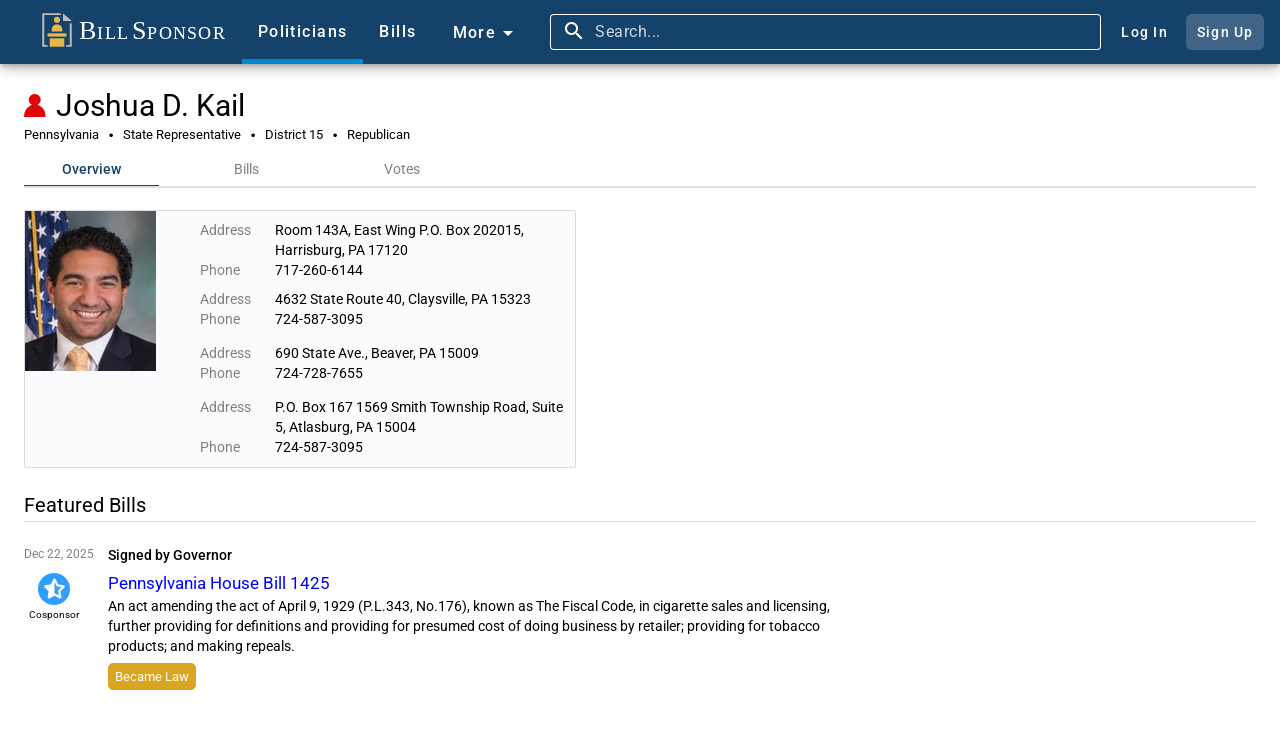

--- FILE ---
content_type: text/html;charset=UTF-8
request_url: https://www.billsponsor.com/politicians/6437/joshua-d-kail
body_size: 51308
content:
<!DOCTYPE html><html lang="en" theme="automatic"><head>

  <!--Google Search Console ownership verification-->
  <meta name="google-site-verification" content="BektbXB71Xc59-ytKC2SBoiYvQFgTHuyhRJCiM4vEhI">

  <meta charset="utf-8">
  <title>Joshua D. Kail - Pennsylvania Representative Republican - Bill Sponsor</title>
  <meta name="description" content="Analysis of public record to itemize the work of elected members of Congress in the United States of America, and provide an online tool for their constituents to spread the word about it. Take a look at what bills your senators and house representatives are working on today.">
  <meta name="keywords" content="united states, congress, government, bill, law, sponsor, senate, house of representatives, senator, election, ballot">
  <base href="/">

  <meta name="viewport" content="width=device-width, initial-scale=1">
  <link rel="icon" type="image/x-icon" href="favicon.ico?v=2">

  <!-- Facebook -->
  <meta property="og:type" content="website">
  <meta property="og:title" content="Joshua D. Kail - Bill Sponsor">
  <meta property="og:description" content="Pennsylvania Representative Republican">
  <meta property="og:image" content="https://www.billsponsor.com/api/politicians/photoFullSize/6437">

  <!-- Twitter -->
  <meta name="twitter:card" content="summary">
  <meta name="twitter:site" content="@billsponsor">
  <meta name="twitter:title" content="Joshua D. Kail - Bill Sponsor">
  <meta name="twitter:description" content="Pennsylvania Representative Republican">
  <meta name="twitter:image" content="https://www.billsponsor.com/api/politicians/photoFullSize/6437">

  <!--Font Awesome-->
  <link rel="stylesheet" href="https://cdnjs.cloudflare.com/ajax/libs/font-awesome/6.4.2/css/all.min.css" integrity="sha512-z3gLpd7yknf1YoNbCzqRKc4qyor8gaKU1qmn+CShxbuBusANI9QpRohGBreCFkKxLhei6S9CQXFEbbKuqLg0DA==" crossorigin="anonymous" referrerpolicy="no-referrer">

  <link rel="preconnect" href="https://fonts.googleapis.com">
  <link rel="preconnect" href="https://fonts.gstatic.com" crossorigin="">
  <style>@font-face{font-family:'Roboto';font-style:normal;font-weight:300;font-stretch:100%;font-display:swap;src:url(https://fonts.gstatic.com/s/roboto/v49/KFO7CnqEu92Fr1ME7kSn66aGLdTylUAMa3GUBGEe.woff2) format('woff2');unicode-range:U+0460-052F, U+1C80-1C8A, U+20B4, U+2DE0-2DFF, U+A640-A69F, U+FE2E-FE2F;}@font-face{font-family:'Roboto';font-style:normal;font-weight:300;font-stretch:100%;font-display:swap;src:url(https://fonts.gstatic.com/s/roboto/v49/KFO7CnqEu92Fr1ME7kSn66aGLdTylUAMa3iUBGEe.woff2) format('woff2');unicode-range:U+0301, U+0400-045F, U+0490-0491, U+04B0-04B1, U+2116;}@font-face{font-family:'Roboto';font-style:normal;font-weight:300;font-stretch:100%;font-display:swap;src:url(https://fonts.gstatic.com/s/roboto/v49/KFO7CnqEu92Fr1ME7kSn66aGLdTylUAMa3CUBGEe.woff2) format('woff2');unicode-range:U+1F00-1FFF;}@font-face{font-family:'Roboto';font-style:normal;font-weight:300;font-stretch:100%;font-display:swap;src:url(https://fonts.gstatic.com/s/roboto/v49/KFO7CnqEu92Fr1ME7kSn66aGLdTylUAMa3-UBGEe.woff2) format('woff2');unicode-range:U+0370-0377, U+037A-037F, U+0384-038A, U+038C, U+038E-03A1, U+03A3-03FF;}@font-face{font-family:'Roboto';font-style:normal;font-weight:300;font-stretch:100%;font-display:swap;src:url(https://fonts.gstatic.com/s/roboto/v49/KFO7CnqEu92Fr1ME7kSn66aGLdTylUAMawCUBGEe.woff2) format('woff2');unicode-range:U+0302-0303, U+0305, U+0307-0308, U+0310, U+0312, U+0315, U+031A, U+0326-0327, U+032C, U+032F-0330, U+0332-0333, U+0338, U+033A, U+0346, U+034D, U+0391-03A1, U+03A3-03A9, U+03B1-03C9, U+03D1, U+03D5-03D6, U+03F0-03F1, U+03F4-03F5, U+2016-2017, U+2034-2038, U+203C, U+2040, U+2043, U+2047, U+2050, U+2057, U+205F, U+2070-2071, U+2074-208E, U+2090-209C, U+20D0-20DC, U+20E1, U+20E5-20EF, U+2100-2112, U+2114-2115, U+2117-2121, U+2123-214F, U+2190, U+2192, U+2194-21AE, U+21B0-21E5, U+21F1-21F2, U+21F4-2211, U+2213-2214, U+2216-22FF, U+2308-230B, U+2310, U+2319, U+231C-2321, U+2336-237A, U+237C, U+2395, U+239B-23B7, U+23D0, U+23DC-23E1, U+2474-2475, U+25AF, U+25B3, U+25B7, U+25BD, U+25C1, U+25CA, U+25CC, U+25FB, U+266D-266F, U+27C0-27FF, U+2900-2AFF, U+2B0E-2B11, U+2B30-2B4C, U+2BFE, U+3030, U+FF5B, U+FF5D, U+1D400-1D7FF, U+1EE00-1EEFF;}@font-face{font-family:'Roboto';font-style:normal;font-weight:300;font-stretch:100%;font-display:swap;src:url(https://fonts.gstatic.com/s/roboto/v49/KFO7CnqEu92Fr1ME7kSn66aGLdTylUAMaxKUBGEe.woff2) format('woff2');unicode-range:U+0001-000C, U+000E-001F, U+007F-009F, U+20DD-20E0, U+20E2-20E4, U+2150-218F, U+2190, U+2192, U+2194-2199, U+21AF, U+21E6-21F0, U+21F3, U+2218-2219, U+2299, U+22C4-22C6, U+2300-243F, U+2440-244A, U+2460-24FF, U+25A0-27BF, U+2800-28FF, U+2921-2922, U+2981, U+29BF, U+29EB, U+2B00-2BFF, U+4DC0-4DFF, U+FFF9-FFFB, U+10140-1018E, U+10190-1019C, U+101A0, U+101D0-101FD, U+102E0-102FB, U+10E60-10E7E, U+1D2C0-1D2D3, U+1D2E0-1D37F, U+1F000-1F0FF, U+1F100-1F1AD, U+1F1E6-1F1FF, U+1F30D-1F30F, U+1F315, U+1F31C, U+1F31E, U+1F320-1F32C, U+1F336, U+1F378, U+1F37D, U+1F382, U+1F393-1F39F, U+1F3A7-1F3A8, U+1F3AC-1F3AF, U+1F3C2, U+1F3C4-1F3C6, U+1F3CA-1F3CE, U+1F3D4-1F3E0, U+1F3ED, U+1F3F1-1F3F3, U+1F3F5-1F3F7, U+1F408, U+1F415, U+1F41F, U+1F426, U+1F43F, U+1F441-1F442, U+1F444, U+1F446-1F449, U+1F44C-1F44E, U+1F453, U+1F46A, U+1F47D, U+1F4A3, U+1F4B0, U+1F4B3, U+1F4B9, U+1F4BB, U+1F4BF, U+1F4C8-1F4CB, U+1F4D6, U+1F4DA, U+1F4DF, U+1F4E3-1F4E6, U+1F4EA-1F4ED, U+1F4F7, U+1F4F9-1F4FB, U+1F4FD-1F4FE, U+1F503, U+1F507-1F50B, U+1F50D, U+1F512-1F513, U+1F53E-1F54A, U+1F54F-1F5FA, U+1F610, U+1F650-1F67F, U+1F687, U+1F68D, U+1F691, U+1F694, U+1F698, U+1F6AD, U+1F6B2, U+1F6B9-1F6BA, U+1F6BC, U+1F6C6-1F6CF, U+1F6D3-1F6D7, U+1F6E0-1F6EA, U+1F6F0-1F6F3, U+1F6F7-1F6FC, U+1F700-1F7FF, U+1F800-1F80B, U+1F810-1F847, U+1F850-1F859, U+1F860-1F887, U+1F890-1F8AD, U+1F8B0-1F8BB, U+1F8C0-1F8C1, U+1F900-1F90B, U+1F93B, U+1F946, U+1F984, U+1F996, U+1F9E9, U+1FA00-1FA6F, U+1FA70-1FA7C, U+1FA80-1FA89, U+1FA8F-1FAC6, U+1FACE-1FADC, U+1FADF-1FAE9, U+1FAF0-1FAF8, U+1FB00-1FBFF;}@font-face{font-family:'Roboto';font-style:normal;font-weight:300;font-stretch:100%;font-display:swap;src:url(https://fonts.gstatic.com/s/roboto/v49/KFO7CnqEu92Fr1ME7kSn66aGLdTylUAMa3OUBGEe.woff2) format('woff2');unicode-range:U+0102-0103, U+0110-0111, U+0128-0129, U+0168-0169, U+01A0-01A1, U+01AF-01B0, U+0300-0301, U+0303-0304, U+0308-0309, U+0323, U+0329, U+1EA0-1EF9, U+20AB;}@font-face{font-family:'Roboto';font-style:normal;font-weight:300;font-stretch:100%;font-display:swap;src:url(https://fonts.gstatic.com/s/roboto/v49/KFO7CnqEu92Fr1ME7kSn66aGLdTylUAMa3KUBGEe.woff2) format('woff2');unicode-range:U+0100-02BA, U+02BD-02C5, U+02C7-02CC, U+02CE-02D7, U+02DD-02FF, U+0304, U+0308, U+0329, U+1D00-1DBF, U+1E00-1E9F, U+1EF2-1EFF, U+2020, U+20A0-20AB, U+20AD-20C0, U+2113, U+2C60-2C7F, U+A720-A7FF;}@font-face{font-family:'Roboto';font-style:normal;font-weight:300;font-stretch:100%;font-display:swap;src:url(https://fonts.gstatic.com/s/roboto/v49/KFO7CnqEu92Fr1ME7kSn66aGLdTylUAMa3yUBA.woff2) format('woff2');unicode-range:U+0000-00FF, U+0131, U+0152-0153, U+02BB-02BC, U+02C6, U+02DA, U+02DC, U+0304, U+0308, U+0329, U+2000-206F, U+20AC, U+2122, U+2191, U+2193, U+2212, U+2215, U+FEFF, U+FFFD;}@font-face{font-family:'Roboto';font-style:normal;font-weight:400;font-stretch:100%;font-display:swap;src:url(https://fonts.gstatic.com/s/roboto/v49/KFO7CnqEu92Fr1ME7kSn66aGLdTylUAMa3GUBGEe.woff2) format('woff2');unicode-range:U+0460-052F, U+1C80-1C8A, U+20B4, U+2DE0-2DFF, U+A640-A69F, U+FE2E-FE2F;}@font-face{font-family:'Roboto';font-style:normal;font-weight:400;font-stretch:100%;font-display:swap;src:url(https://fonts.gstatic.com/s/roboto/v49/KFO7CnqEu92Fr1ME7kSn66aGLdTylUAMa3iUBGEe.woff2) format('woff2');unicode-range:U+0301, U+0400-045F, U+0490-0491, U+04B0-04B1, U+2116;}@font-face{font-family:'Roboto';font-style:normal;font-weight:400;font-stretch:100%;font-display:swap;src:url(https://fonts.gstatic.com/s/roboto/v49/KFO7CnqEu92Fr1ME7kSn66aGLdTylUAMa3CUBGEe.woff2) format('woff2');unicode-range:U+1F00-1FFF;}@font-face{font-family:'Roboto';font-style:normal;font-weight:400;font-stretch:100%;font-display:swap;src:url(https://fonts.gstatic.com/s/roboto/v49/KFO7CnqEu92Fr1ME7kSn66aGLdTylUAMa3-UBGEe.woff2) format('woff2');unicode-range:U+0370-0377, U+037A-037F, U+0384-038A, U+038C, U+038E-03A1, U+03A3-03FF;}@font-face{font-family:'Roboto';font-style:normal;font-weight:400;font-stretch:100%;font-display:swap;src:url(https://fonts.gstatic.com/s/roboto/v49/KFO7CnqEu92Fr1ME7kSn66aGLdTylUAMawCUBGEe.woff2) format('woff2');unicode-range:U+0302-0303, U+0305, U+0307-0308, U+0310, U+0312, U+0315, U+031A, U+0326-0327, U+032C, U+032F-0330, U+0332-0333, U+0338, U+033A, U+0346, U+034D, U+0391-03A1, U+03A3-03A9, U+03B1-03C9, U+03D1, U+03D5-03D6, U+03F0-03F1, U+03F4-03F5, U+2016-2017, U+2034-2038, U+203C, U+2040, U+2043, U+2047, U+2050, U+2057, U+205F, U+2070-2071, U+2074-208E, U+2090-209C, U+20D0-20DC, U+20E1, U+20E5-20EF, U+2100-2112, U+2114-2115, U+2117-2121, U+2123-214F, U+2190, U+2192, U+2194-21AE, U+21B0-21E5, U+21F1-21F2, U+21F4-2211, U+2213-2214, U+2216-22FF, U+2308-230B, U+2310, U+2319, U+231C-2321, U+2336-237A, U+237C, U+2395, U+239B-23B7, U+23D0, U+23DC-23E1, U+2474-2475, U+25AF, U+25B3, U+25B7, U+25BD, U+25C1, U+25CA, U+25CC, U+25FB, U+266D-266F, U+27C0-27FF, U+2900-2AFF, U+2B0E-2B11, U+2B30-2B4C, U+2BFE, U+3030, U+FF5B, U+FF5D, U+1D400-1D7FF, U+1EE00-1EEFF;}@font-face{font-family:'Roboto';font-style:normal;font-weight:400;font-stretch:100%;font-display:swap;src:url(https://fonts.gstatic.com/s/roboto/v49/KFO7CnqEu92Fr1ME7kSn66aGLdTylUAMaxKUBGEe.woff2) format('woff2');unicode-range:U+0001-000C, U+000E-001F, U+007F-009F, U+20DD-20E0, U+20E2-20E4, U+2150-218F, U+2190, U+2192, U+2194-2199, U+21AF, U+21E6-21F0, U+21F3, U+2218-2219, U+2299, U+22C4-22C6, U+2300-243F, U+2440-244A, U+2460-24FF, U+25A0-27BF, U+2800-28FF, U+2921-2922, U+2981, U+29BF, U+29EB, U+2B00-2BFF, U+4DC0-4DFF, U+FFF9-FFFB, U+10140-1018E, U+10190-1019C, U+101A0, U+101D0-101FD, U+102E0-102FB, U+10E60-10E7E, U+1D2C0-1D2D3, U+1D2E0-1D37F, U+1F000-1F0FF, U+1F100-1F1AD, U+1F1E6-1F1FF, U+1F30D-1F30F, U+1F315, U+1F31C, U+1F31E, U+1F320-1F32C, U+1F336, U+1F378, U+1F37D, U+1F382, U+1F393-1F39F, U+1F3A7-1F3A8, U+1F3AC-1F3AF, U+1F3C2, U+1F3C4-1F3C6, U+1F3CA-1F3CE, U+1F3D4-1F3E0, U+1F3ED, U+1F3F1-1F3F3, U+1F3F5-1F3F7, U+1F408, U+1F415, U+1F41F, U+1F426, U+1F43F, U+1F441-1F442, U+1F444, U+1F446-1F449, U+1F44C-1F44E, U+1F453, U+1F46A, U+1F47D, U+1F4A3, U+1F4B0, U+1F4B3, U+1F4B9, U+1F4BB, U+1F4BF, U+1F4C8-1F4CB, U+1F4D6, U+1F4DA, U+1F4DF, U+1F4E3-1F4E6, U+1F4EA-1F4ED, U+1F4F7, U+1F4F9-1F4FB, U+1F4FD-1F4FE, U+1F503, U+1F507-1F50B, U+1F50D, U+1F512-1F513, U+1F53E-1F54A, U+1F54F-1F5FA, U+1F610, U+1F650-1F67F, U+1F687, U+1F68D, U+1F691, U+1F694, U+1F698, U+1F6AD, U+1F6B2, U+1F6B9-1F6BA, U+1F6BC, U+1F6C6-1F6CF, U+1F6D3-1F6D7, U+1F6E0-1F6EA, U+1F6F0-1F6F3, U+1F6F7-1F6FC, U+1F700-1F7FF, U+1F800-1F80B, U+1F810-1F847, U+1F850-1F859, U+1F860-1F887, U+1F890-1F8AD, U+1F8B0-1F8BB, U+1F8C0-1F8C1, U+1F900-1F90B, U+1F93B, U+1F946, U+1F984, U+1F996, U+1F9E9, U+1FA00-1FA6F, U+1FA70-1FA7C, U+1FA80-1FA89, U+1FA8F-1FAC6, U+1FACE-1FADC, U+1FADF-1FAE9, U+1FAF0-1FAF8, U+1FB00-1FBFF;}@font-face{font-family:'Roboto';font-style:normal;font-weight:400;font-stretch:100%;font-display:swap;src:url(https://fonts.gstatic.com/s/roboto/v49/KFO7CnqEu92Fr1ME7kSn66aGLdTylUAMa3OUBGEe.woff2) format('woff2');unicode-range:U+0102-0103, U+0110-0111, U+0128-0129, U+0168-0169, U+01A0-01A1, U+01AF-01B0, U+0300-0301, U+0303-0304, U+0308-0309, U+0323, U+0329, U+1EA0-1EF9, U+20AB;}@font-face{font-family:'Roboto';font-style:normal;font-weight:400;font-stretch:100%;font-display:swap;src:url(https://fonts.gstatic.com/s/roboto/v49/KFO7CnqEu92Fr1ME7kSn66aGLdTylUAMa3KUBGEe.woff2) format('woff2');unicode-range:U+0100-02BA, U+02BD-02C5, U+02C7-02CC, U+02CE-02D7, U+02DD-02FF, U+0304, U+0308, U+0329, U+1D00-1DBF, U+1E00-1E9F, U+1EF2-1EFF, U+2020, U+20A0-20AB, U+20AD-20C0, U+2113, U+2C60-2C7F, U+A720-A7FF;}@font-face{font-family:'Roboto';font-style:normal;font-weight:400;font-stretch:100%;font-display:swap;src:url(https://fonts.gstatic.com/s/roboto/v49/KFO7CnqEu92Fr1ME7kSn66aGLdTylUAMa3yUBA.woff2) format('woff2');unicode-range:U+0000-00FF, U+0131, U+0152-0153, U+02BB-02BC, U+02C6, U+02DA, U+02DC, U+0304, U+0308, U+0329, U+2000-206F, U+20AC, U+2122, U+2191, U+2193, U+2212, U+2215, U+FEFF, U+FFFD;}@font-face{font-family:'Roboto';font-style:normal;font-weight:500;font-stretch:100%;font-display:swap;src:url(https://fonts.gstatic.com/s/roboto/v49/KFO7CnqEu92Fr1ME7kSn66aGLdTylUAMa3GUBGEe.woff2) format('woff2');unicode-range:U+0460-052F, U+1C80-1C8A, U+20B4, U+2DE0-2DFF, U+A640-A69F, U+FE2E-FE2F;}@font-face{font-family:'Roboto';font-style:normal;font-weight:500;font-stretch:100%;font-display:swap;src:url(https://fonts.gstatic.com/s/roboto/v49/KFO7CnqEu92Fr1ME7kSn66aGLdTylUAMa3iUBGEe.woff2) format('woff2');unicode-range:U+0301, U+0400-045F, U+0490-0491, U+04B0-04B1, U+2116;}@font-face{font-family:'Roboto';font-style:normal;font-weight:500;font-stretch:100%;font-display:swap;src:url(https://fonts.gstatic.com/s/roboto/v49/KFO7CnqEu92Fr1ME7kSn66aGLdTylUAMa3CUBGEe.woff2) format('woff2');unicode-range:U+1F00-1FFF;}@font-face{font-family:'Roboto';font-style:normal;font-weight:500;font-stretch:100%;font-display:swap;src:url(https://fonts.gstatic.com/s/roboto/v49/KFO7CnqEu92Fr1ME7kSn66aGLdTylUAMa3-UBGEe.woff2) format('woff2');unicode-range:U+0370-0377, U+037A-037F, U+0384-038A, U+038C, U+038E-03A1, U+03A3-03FF;}@font-face{font-family:'Roboto';font-style:normal;font-weight:500;font-stretch:100%;font-display:swap;src:url(https://fonts.gstatic.com/s/roboto/v49/KFO7CnqEu92Fr1ME7kSn66aGLdTylUAMawCUBGEe.woff2) format('woff2');unicode-range:U+0302-0303, U+0305, U+0307-0308, U+0310, U+0312, U+0315, U+031A, U+0326-0327, U+032C, U+032F-0330, U+0332-0333, U+0338, U+033A, U+0346, U+034D, U+0391-03A1, U+03A3-03A9, U+03B1-03C9, U+03D1, U+03D5-03D6, U+03F0-03F1, U+03F4-03F5, U+2016-2017, U+2034-2038, U+203C, U+2040, U+2043, U+2047, U+2050, U+2057, U+205F, U+2070-2071, U+2074-208E, U+2090-209C, U+20D0-20DC, U+20E1, U+20E5-20EF, U+2100-2112, U+2114-2115, U+2117-2121, U+2123-214F, U+2190, U+2192, U+2194-21AE, U+21B0-21E5, U+21F1-21F2, U+21F4-2211, U+2213-2214, U+2216-22FF, U+2308-230B, U+2310, U+2319, U+231C-2321, U+2336-237A, U+237C, U+2395, U+239B-23B7, U+23D0, U+23DC-23E1, U+2474-2475, U+25AF, U+25B3, U+25B7, U+25BD, U+25C1, U+25CA, U+25CC, U+25FB, U+266D-266F, U+27C0-27FF, U+2900-2AFF, U+2B0E-2B11, U+2B30-2B4C, U+2BFE, U+3030, U+FF5B, U+FF5D, U+1D400-1D7FF, U+1EE00-1EEFF;}@font-face{font-family:'Roboto';font-style:normal;font-weight:500;font-stretch:100%;font-display:swap;src:url(https://fonts.gstatic.com/s/roboto/v49/KFO7CnqEu92Fr1ME7kSn66aGLdTylUAMaxKUBGEe.woff2) format('woff2');unicode-range:U+0001-000C, U+000E-001F, U+007F-009F, U+20DD-20E0, U+20E2-20E4, U+2150-218F, U+2190, U+2192, U+2194-2199, U+21AF, U+21E6-21F0, U+21F3, U+2218-2219, U+2299, U+22C4-22C6, U+2300-243F, U+2440-244A, U+2460-24FF, U+25A0-27BF, U+2800-28FF, U+2921-2922, U+2981, U+29BF, U+29EB, U+2B00-2BFF, U+4DC0-4DFF, U+FFF9-FFFB, U+10140-1018E, U+10190-1019C, U+101A0, U+101D0-101FD, U+102E0-102FB, U+10E60-10E7E, U+1D2C0-1D2D3, U+1D2E0-1D37F, U+1F000-1F0FF, U+1F100-1F1AD, U+1F1E6-1F1FF, U+1F30D-1F30F, U+1F315, U+1F31C, U+1F31E, U+1F320-1F32C, U+1F336, U+1F378, U+1F37D, U+1F382, U+1F393-1F39F, U+1F3A7-1F3A8, U+1F3AC-1F3AF, U+1F3C2, U+1F3C4-1F3C6, U+1F3CA-1F3CE, U+1F3D4-1F3E0, U+1F3ED, U+1F3F1-1F3F3, U+1F3F5-1F3F7, U+1F408, U+1F415, U+1F41F, U+1F426, U+1F43F, U+1F441-1F442, U+1F444, U+1F446-1F449, U+1F44C-1F44E, U+1F453, U+1F46A, U+1F47D, U+1F4A3, U+1F4B0, U+1F4B3, U+1F4B9, U+1F4BB, U+1F4BF, U+1F4C8-1F4CB, U+1F4D6, U+1F4DA, U+1F4DF, U+1F4E3-1F4E6, U+1F4EA-1F4ED, U+1F4F7, U+1F4F9-1F4FB, U+1F4FD-1F4FE, U+1F503, U+1F507-1F50B, U+1F50D, U+1F512-1F513, U+1F53E-1F54A, U+1F54F-1F5FA, U+1F610, U+1F650-1F67F, U+1F687, U+1F68D, U+1F691, U+1F694, U+1F698, U+1F6AD, U+1F6B2, U+1F6B9-1F6BA, U+1F6BC, U+1F6C6-1F6CF, U+1F6D3-1F6D7, U+1F6E0-1F6EA, U+1F6F0-1F6F3, U+1F6F7-1F6FC, U+1F700-1F7FF, U+1F800-1F80B, U+1F810-1F847, U+1F850-1F859, U+1F860-1F887, U+1F890-1F8AD, U+1F8B0-1F8BB, U+1F8C0-1F8C1, U+1F900-1F90B, U+1F93B, U+1F946, U+1F984, U+1F996, U+1F9E9, U+1FA00-1FA6F, U+1FA70-1FA7C, U+1FA80-1FA89, U+1FA8F-1FAC6, U+1FACE-1FADC, U+1FADF-1FAE9, U+1FAF0-1FAF8, U+1FB00-1FBFF;}@font-face{font-family:'Roboto';font-style:normal;font-weight:500;font-stretch:100%;font-display:swap;src:url(https://fonts.gstatic.com/s/roboto/v49/KFO7CnqEu92Fr1ME7kSn66aGLdTylUAMa3OUBGEe.woff2) format('woff2');unicode-range:U+0102-0103, U+0110-0111, U+0128-0129, U+0168-0169, U+01A0-01A1, U+01AF-01B0, U+0300-0301, U+0303-0304, U+0308-0309, U+0323, U+0329, U+1EA0-1EF9, U+20AB;}@font-face{font-family:'Roboto';font-style:normal;font-weight:500;font-stretch:100%;font-display:swap;src:url(https://fonts.gstatic.com/s/roboto/v49/KFO7CnqEu92Fr1ME7kSn66aGLdTylUAMa3KUBGEe.woff2) format('woff2');unicode-range:U+0100-02BA, U+02BD-02C5, U+02C7-02CC, U+02CE-02D7, U+02DD-02FF, U+0304, U+0308, U+0329, U+1D00-1DBF, U+1E00-1E9F, U+1EF2-1EFF, U+2020, U+20A0-20AB, U+20AD-20C0, U+2113, U+2C60-2C7F, U+A720-A7FF;}@font-face{font-family:'Roboto';font-style:normal;font-weight:500;font-stretch:100%;font-display:swap;src:url(https://fonts.gstatic.com/s/roboto/v49/KFO7CnqEu92Fr1ME7kSn66aGLdTylUAMa3yUBA.woff2) format('woff2');unicode-range:U+0000-00FF, U+0131, U+0152-0153, U+02BB-02BC, U+02C6, U+02DA, U+02DC, U+0304, U+0308, U+0329, U+2000-206F, U+20AC, U+2122, U+2191, U+2193, U+2212, U+2215, U+FEFF, U+FFFD;}</style>
  <style>@font-face{font-family:'Material Icons';font-style:normal;font-weight:400;src:url(https://fonts.gstatic.com/s/materialicons/v145/flUhRq6tzZclQEJ-Vdg-IuiaDsNc.woff2) format('woff2');}.material-icons{font-family:'Material Icons';font-weight:normal;font-style:normal;font-size:24px;line-height:1;letter-spacing:normal;text-transform:none;display:inline-block;white-space:nowrap;word-wrap:normal;direction:ltr;-webkit-font-feature-settings:'liga';-webkit-font-smoothing:antialiased;}</style>

<link rel="stylesheet" href="styles-VFLABYJE.css"><style ng-app-id="ng">.app-toolbar[_ngcontent-ng-c2708714345]{top:0;left:0;width:100%!important;min-height:64px!important;height:64px!important}.app-toolbar-fixed[_ngcontent-ng-c2708714345]{position:fixed;z-index:2}.app-toolbar-not-fixed[_ngcontent-ng-c2708714345]{position:absolute;z-index:unset}.app-toolbar[_ngcontent-ng-c2708714345]   a[_ngcontent-ng-c2708714345]:hover{text-decoration:none}  .home-image-container .mat-button-focus-overlay{background-color:#e3e8ed}.home-image-container[_ngcontent-ng-c2708714345]{margin-left:8px}.home-image-text[_ngcontent-ng-c2708714345]{font-family:Times New Roman,Times,serif;color:#fff;font-size:18px;font-weight:400}.home-image-text-larger[_ngcontent-ng-c2708714345]{font-size:26px;padding-left:3px}.home-image-button[_ngcontent-ng-c2708714345]{border-radius:0;margin-right:0;height:64px}.home-image[_ngcontent-ng-c2708714345]{width:36px;height:34px;padding-right:2px;margin-bottom:5px}.home-small-image-button[_ngcontent-ng-c2708714345]{border-radius:0;margin-right:0;height:64px}.home-small-image[_ngcontent-ng-c2708714345]{width:32px;height:32px;margin-top:16px}  .toolbar-item .mat-button-focus-overlay{background-color:#e3e8ed}.toolbar-item[_ngcontent-ng-c2708714345], .more-menu-button[_ngcontent-ng-c2708714345], .account-button[_ngcontent-ng-c2708714345]{color:#fff}.toolbar-item[_ngcontent-ng-c2708714345], .more-menu-button[_ngcontent-ng-c2708714345]{border-radius:0;border-width:5px;font-family:Roboto,Helvetica Neue,sans-serif;height:64px}.more-menu-button[_ngcontent-ng-c2708714345]{padding-top:2px}.active-toolbar-item[_ngcontent-ng-c2708714345]{border-bottom-style:solid;border-bottom-color:#0288d1}.active-toolbar-item[_ngcontent-ng-c2708714345]     .mdc-button__label{margin-bottom:-5px}.bills-toolbar-item-container[_ngcontent-ng-c2708714345], .politicians-toolbar-item-container[_ngcontent-ng-c2708714345]{height:64px}.search-bar[_ngcontent-ng-c2708714345]{height:64px;display:inline;font-size:14px}  .search-button-container:hover{background-color:#385e81}.search-button[_ngcontent-ng-c2708714345], .ellipsis-button[_ngcontent-ng-c2708714345]{height:64px}.search-button[_ngcontent-ng-c2708714345]   .mat-icon[_ngcontent-ng-c2708714345], .ellipsis-button[_ngcontent-ng-c2708714345]   .mat-icon[_ngcontent-ng-c2708714345]{font-size:24px;height:24px;width:24px}.search-button[_ngcontent-ng-c2708714345]   .mat-icon[_ngcontent-ng-c2708714345], .ellipsis-button[_ngcontent-ng-c2708714345]   .mat-icon[_ngcontent-ng-c2708714345]{margin-right:0}.more-menu-content[_ngcontent-ng-c2708714345]{display:flex;flex-direction:column}.more-menu-content-container[_ngcontent-ng-c2708714345]{background-color:#f4f4f4;border-top-color:#323232;border-bottom-color:#d2d2d2;border-top-width:0;border-bottom-width:2px;position:absolute;z-index:1001}.more-menu-content-area[_ngcontent-ng-c2708714345]{float:left;margin:0}.more-menu-content-area-mobile[_ngcontent-ng-c2708714345]{padding:10px 10px 10px 30px}.more-content-close-button-mobile[_ngcontent-ng-c2708714345]{height:44px;color:#4c4c4c}.more-content-your-profile-button-mobile[_ngcontent-ng-c2708714345], .more-content-sign-out-button-mobile[_ngcontent-ng-c2708714345], .more-content-log-in-button-mobile[_ngcontent-ng-c2708714345], .more-content-sign-up-button-mobile[_ngcontent-ng-c2708714345]{background-color:#c7cdd3;color:#000;text-align:center;cursor:pointer;font-size:15px;padding-top:2px;padding-bottom:2px}.more-content-your-profile-button-mobile[_ngcontent-ng-c2708714345], .more-content-log-in-button-mobile[_ngcontent-ng-c2708714345]{margin-top:12px;margin-bottom:12px}.more-content-your-profile-button-mobile[_ngcontent-ng-c2708714345]:hover, .more-content-sign-out-button-mobile[_ngcontent-ng-c2708714345]:hover, .more-content-log-in-button-mobile[_ngcontent-ng-c2708714345]:hover, .more-content-sign-up-button-mobile[_ngcontent-ng-c2708714345]:hover{background-color:#b1b6bc}.account-button-container[_ngcontent-ng-c2708714345]   .mat-mdc-button[_ngcontent-ng-c2708714345]{padding:.75em;border-radius:.4em}.sign-up-button-container[_ngcontent-ng-c2708714345]   .mat-mdc-button[_ngcontent-ng-c2708714345]{background:#e3e8ed33}.account-button[_ngcontent-ng-c2708714345]{line-height:30px}.log-in-button[_ngcontent-ng-c2708714345]{margin-right:8px}.more-menu-content-area-site[_ngcontent-ng-c2708714345]{width:45%}.more-menu-content-area-site-inner-container[_ngcontent-ng-c2708714345]{float:right;margin:0}.more-menu-content-area-themes[_ngcontent-ng-c2708714345]{display:flex;flex-direction:column;width:23%}.more-menu-content-area-additional-content[_ngcontent-ng-c2708714345]{width:32%}.more-menu-content-area-themes-inner-container[_ngcontent-ng-c2708714345]{align-self:center;border-right-color:#d2d2d2;border-right-width:2px;border-right-style:solid;border-left-color:#d2d2d2;border-left-width:2px;border-left-style:solid}.more-content-separator-horizontal[_ngcontent-ng-c2708714345]{border-bottom-color:#d2d2d2;border-bottom-width:2px;border-bottom-style:solid;padding-bottom:10px}.more-menu-title[_ngcontent-ng-c2708714345]{color:#000;padding-bottom:6px}.more-content-text-first-row-item[_ngcontent-ng-c2708714345]{display:inline-block}.more-content-site-text[_ngcontent-ng-c2708714345], .more-content-theme-text[_ngcontent-ng-c2708714345], .more-content-additional-content-text[_ngcontent-ng-c2708714345]{padding:5px;border-radius:2px}.more-content-site-text[_ngcontent-ng-c2708714345]:hover, .more-content-theme-text[_ngcontent-ng-c2708714345]:hover, .more-content-additional-content-text[_ngcontent-ng-c2708714345]:hover{background-color:#d3d3d3;text-decoration:underline!important}.more-content-copyright-container[_ngcontent-ng-c2708714345]{color:#000;padding-top:5px}.more-menu-theme-radio-group[_ngcontent-ng-c2708714345]{display:flex;flex-direction:column}  .more-menu-theme-radio-group .mat-mdc-radio-button.mat-accent .mat-radio-inner-circle{background-color:#5b7b97}  .more-menu-theme-radio-group .mat-mdc-radio-button.mat-accent .mat-radio-outer-circle{border-color:#5b7b97}  .more-menu-theme-radio-group .mat-mdc-radio-button.mat-accent .mdc-radio__inner-circle,   .more-menu-theme-radio-group .mat-mdc-radio-button.mat-accent .mdc-radio__outer-circle{border-color:#5b7b97!important}.more-menu-theme-text[_ngcontent-ng-c2708714345]{font-size:16px;color:#000}.more-menu-themes-ie-warning[_ngcontent-ng-c2708714345]{font-size:12px;line-height:18px;color:gray}.logged-in-user-image-container[_ngcontent-ng-c2708714345]{height:64px;padding-top:14px;z-index:1001;cursor:pointer;padding-right:8px;padding-left:8px;box-sizing:border-box}.logged-in-user-image-container[_ngcontent-ng-c2708714345]:focus-visible{background-color:#385e81;outline:none}.logged-in-user-image-container[_ngcontent-ng-c2708714345]:hover{background-color:#385e81}  .logged-in-user-image-container .avatar{height:36px!important;width:36px!important;border:solid 1px;border-color:#385e81}  .logged-in-user-image-container .avatar-abbreviation{line-height:34px!important;font-size:16px}.remaining-space-filler[_ngcontent-ng-c2708714345]{flex:1 1 auto}.navMenuItem[_ngcontent-ng-c2708714345]{padding-left:20px;padding-bottom:10px}.announcement-banner-container[_ngcontent-ng-c2708714345]{position:relative}.announcement-banner-dismiss-button-container[_ngcontent-ng-c2708714345], .more-content-close-button-container-mobile[_ngcontent-ng-c2708714345]{top:0;right:0;position:absolute}.announcement-banner-dismiss-button[_ngcontent-ng-c2708714345]{height:44px;color:#d3d3d3}.main-page-container[_ngcontent-ng-c2708714345]{min-height:calc(100vh - 64px)}.main-page-container-autocomplete-opened[_ngcontent-ng-c2708714345]{opacity:.6}.toolbar-footer[_ngcontent-ng-c2708714345]{min-height:64px;padding-top:14px;padding-left:10px}.toolbar-footer-on-screen-initially[_ngcontent-ng-c2708714345]{position:fixed;bottom:0}.toolbar-footer-site-links[_ngcontent-ng-c2708714345]{margin-right:20px}.toolbar-footer-content-container[_ngcontent-ng-c2708714345]{height:36px;-ms-flex:0 0 1px;flex:0 0 1px}.toolbar-footer-content-separation[_ngcontent-ng-c2708714345]{padding-right:25px}.toolbar-footer-text[_ngcontent-ng-c2708714345]{display:block;line-height:36px;color:#fff9}.toolbar-footer-social-media-icon-image[_ngcontent-ng-c2708714345]{background-color:#15426b}.toolbar-footer-social-media-icon-image[_ngcontent-ng-c2708714345]:hover{background-color:#5b7b97}.mat-toolbar-row[_ngcontent-ng-c2708714345]{overflow-x:auto;overflow-y:hidden;height:100%}.mat-toolbar-row[_ngcontent-ng-c2708714345]::-webkit-scrollbar{background-color:#15426b;color:#aba499;width:.7rem;height:.5rem}.mat-toolbar-row[_ngcontent-ng-c2708714345]::-webkit-scrollbar-corner{background-color:#15426b}.mat-toolbar-row[_ngcontent-ng-c2708714345]::-webkit-scrollbar-thumb{background-color:#8aa1b5;border:.15rem solid transparent;border-radius:.35rem;background-clip:content-box}.mat-toolbar-row[_ngcontent-ng-c2708714345]::-webkit-scrollbar-thumb:hover{background-color:#ececec}@media (prefers-color-scheme: dark){[theme=automatic][_nghost-ng-c2708714345]   .more-menu-content-container[_ngcontent-ng-c2708714345], [theme=automatic]   [_nghost-ng-c2708714345]   .more-menu-content-container[_ngcontent-ng-c2708714345]{background-color:#424242;border-top-color:#5f5f5f;border-bottom-color:#5f5f5f}[theme=automatic][_nghost-ng-c2708714345]   .more-content-close-button-mobile[_ngcontent-ng-c2708714345], [theme=automatic]   [_nghost-ng-c2708714345]   .more-content-close-button-mobile[_ngcontent-ng-c2708714345]{color:#d3d3d3}[theme=automatic][_nghost-ng-c2708714345]   .more-content-your-profile-button-mobile[_ngcontent-ng-c2708714345], [theme=automatic]   [_nghost-ng-c2708714345]   .more-content-your-profile-button-mobile[_ngcontent-ng-c2708714345], [theme=automatic][_nghost-ng-c2708714345]   .more-content-sign-out-button-mobile[_ngcontent-ng-c2708714345], [theme=automatic]   [_nghost-ng-c2708714345]   .more-content-sign-out-button-mobile[_ngcontent-ng-c2708714345], [theme=automatic][_nghost-ng-c2708714345]   .more-content-log-in-button-mobile[_ngcontent-ng-c2708714345], [theme=automatic]   [_nghost-ng-c2708714345]   .more-content-log-in-button-mobile[_ngcontent-ng-c2708714345], [theme=automatic][_nghost-ng-c2708714345]   .more-content-sign-up-button-mobile[_ngcontent-ng-c2708714345], [theme=automatic]   [_nghost-ng-c2708714345]   .more-content-sign-up-button-mobile[_ngcontent-ng-c2708714345]{background-color:#565656;color:#fff}[theme=automatic][_nghost-ng-c2708714345]   .more-content-your-profile-button-mobile[_ngcontent-ng-c2708714345]:hover, [theme=automatic]   [_nghost-ng-c2708714345]   .more-content-your-profile-button-mobile[_ngcontent-ng-c2708714345]:hover, [theme=automatic][_nghost-ng-c2708714345]   .more-content-sign-out-button-mobile[_ngcontent-ng-c2708714345]:hover, [theme=automatic]   [_nghost-ng-c2708714345]   .more-content-sign-out-button-mobile[_ngcontent-ng-c2708714345]:hover, [theme=automatic][_nghost-ng-c2708714345]   .more-content-log-in-button-mobile[_ngcontent-ng-c2708714345]:hover, [theme=automatic]   [_nghost-ng-c2708714345]   .more-content-log-in-button-mobile[_ngcontent-ng-c2708714345]:hover, [theme=automatic][_nghost-ng-c2708714345]   .more-content-sign-up-button-mobile[_ngcontent-ng-c2708714345]:hover, [theme=automatic]   [_nghost-ng-c2708714345]   .more-content-sign-up-button-mobile[_ngcontent-ng-c2708714345]:hover{background-color:#5f5f5f}[theme=automatic][_nghost-ng-c2708714345]   .more-menu-content-area-themes-inner-container[_ngcontent-ng-c2708714345], [theme=automatic]   [_nghost-ng-c2708714345]   .more-menu-content-area-themes-inner-container[_ngcontent-ng-c2708714345]{border-right-color:#5f5f5f;border-left-color:#5f5f5f}[theme=automatic][_nghost-ng-c2708714345]   .more-content-separator-horizontal[_ngcontent-ng-c2708714345], [theme=automatic]   [_nghost-ng-c2708714345]   .more-content-separator-horizontal[_ngcontent-ng-c2708714345]{border-bottom-color:#5f5f5f}[theme=automatic][_nghost-ng-c2708714345]   .more-menu-title[_ngcontent-ng-c2708714345], [theme=automatic]   [_nghost-ng-c2708714345]   .more-menu-title[_ngcontent-ng-c2708714345]{color:#fff}[theme=automatic][_nghost-ng-c2708714345]   .more-content-site-text[_ngcontent-ng-c2708714345]:hover, [theme=automatic]   [_nghost-ng-c2708714345]   .more-content-site-text[_ngcontent-ng-c2708714345]:hover, [theme=automatic][_nghost-ng-c2708714345]   .more-content-theme-text[_ngcontent-ng-c2708714345]:hover, [theme=automatic]   [_nghost-ng-c2708714345]   .more-content-theme-text[_ngcontent-ng-c2708714345]:hover, [theme=automatic][_nghost-ng-c2708714345]   .more-content-additional-content-text[_ngcontent-ng-c2708714345]:hover, [theme=automatic]   [_nghost-ng-c2708714345]   .more-content-additional-content-text[_ngcontent-ng-c2708714345]:hover{background-color:#565656}[theme=automatic][_nghost-ng-c2708714345]   .more-menu-theme-text[_ngcontent-ng-c2708714345], [theme=automatic]   [_nghost-ng-c2708714345]   .more-menu-theme-text[_ngcontent-ng-c2708714345]{color:#fff}[theme=automatic][_nghost-ng-c2708714345]   .more-menu-themes-ie-warning[_ngcontent-ng-c2708714345], [theme=automatic]   [_nghost-ng-c2708714345]   .more-menu-themes-ie-warning[_ngcontent-ng-c2708714345]{color:#d3d3d3}[theme=automatic][_nghost-ng-c2708714345]   .more-content-copyright-container[_ngcontent-ng-c2708714345], [theme=automatic]   [_nghost-ng-c2708714345]   .more-content-copyright-container[_ngcontent-ng-c2708714345]{color:#fff}[theme=automatic][_nghost-ng-c2708714345]     .more-menu-theme-radio-group .mat-mdc-radio-button.mat-accent .mdc-radio__inner-circle, [theme=automatic]   [_nghost-ng-c2708714345]     .more-menu-theme-radio-group .mat-mdc-radio-button.mat-accent .mdc-radio__inner-circle, [theme=automatic][_nghost-ng-c2708714345]     .more-menu-theme-radio-group .mat-mdc-radio-button.mat-accent .mdc-radio__outer-circle, [theme=automatic]   [_nghost-ng-c2708714345]     .more-menu-theme-radio-group .mat-mdc-radio-button.mat-accent .mdc-radio__outer-circle{border-color:#f7f8fd!important}}[theme=dark][_nghost-ng-c2708714345]   .more-menu-content-container[_ngcontent-ng-c2708714345], [theme=dark]   [_nghost-ng-c2708714345]   .more-menu-content-container[_ngcontent-ng-c2708714345]{background-color:#424242;border-top-color:#5f5f5f;border-bottom-color:#5f5f5f}[theme=dark][_nghost-ng-c2708714345]   .more-content-close-button-mobile[_ngcontent-ng-c2708714345], [theme=dark]   [_nghost-ng-c2708714345]   .more-content-close-button-mobile[_ngcontent-ng-c2708714345]{color:#d3d3d3}[theme=dark][_nghost-ng-c2708714345]   .more-content-your-profile-button-mobile[_ngcontent-ng-c2708714345], [theme=dark]   [_nghost-ng-c2708714345]   .more-content-your-profile-button-mobile[_ngcontent-ng-c2708714345], [theme=dark][_nghost-ng-c2708714345]   .more-content-sign-out-button-mobile[_ngcontent-ng-c2708714345], [theme=dark]   [_nghost-ng-c2708714345]   .more-content-sign-out-button-mobile[_ngcontent-ng-c2708714345], [theme=dark][_nghost-ng-c2708714345]   .more-content-log-in-button-mobile[_ngcontent-ng-c2708714345], [theme=dark]   [_nghost-ng-c2708714345]   .more-content-log-in-button-mobile[_ngcontent-ng-c2708714345], [theme=dark][_nghost-ng-c2708714345]   .more-content-sign-up-button-mobile[_ngcontent-ng-c2708714345], [theme=dark]   [_nghost-ng-c2708714345]   .more-content-sign-up-button-mobile[_ngcontent-ng-c2708714345]{background-color:#565656;color:#fff}[theme=dark][_nghost-ng-c2708714345]   .more-content-your-profile-button-mobile[_ngcontent-ng-c2708714345]:hover, [theme=dark]   [_nghost-ng-c2708714345]   .more-content-your-profile-button-mobile[_ngcontent-ng-c2708714345]:hover, [theme=dark][_nghost-ng-c2708714345]   .more-content-sign-out-button-mobile[_ngcontent-ng-c2708714345]:hover, [theme=dark]   [_nghost-ng-c2708714345]   .more-content-sign-out-button-mobile[_ngcontent-ng-c2708714345]:hover, [theme=dark][_nghost-ng-c2708714345]   .more-content-log-in-button-mobile[_ngcontent-ng-c2708714345]:hover, [theme=dark]   [_nghost-ng-c2708714345]   .more-content-log-in-button-mobile[_ngcontent-ng-c2708714345]:hover, [theme=dark][_nghost-ng-c2708714345]   .more-content-sign-up-button-mobile[_ngcontent-ng-c2708714345]:hover, [theme=dark]   [_nghost-ng-c2708714345]   .more-content-sign-up-button-mobile[_ngcontent-ng-c2708714345]:hover{background-color:#5f5f5f}[theme=dark][_nghost-ng-c2708714345]   .more-menu-content-area-themes-inner-container[_ngcontent-ng-c2708714345], [theme=dark]   [_nghost-ng-c2708714345]   .more-menu-content-area-themes-inner-container[_ngcontent-ng-c2708714345]{border-right-color:#5f5f5f;border-left-color:#5f5f5f}[theme=dark][_nghost-ng-c2708714345]   .more-content-separator-horizontal[_ngcontent-ng-c2708714345], [theme=dark]   [_nghost-ng-c2708714345]   .more-content-separator-horizontal[_ngcontent-ng-c2708714345]{border-bottom-color:#5f5f5f}[theme=dark][_nghost-ng-c2708714345]   .more-menu-title[_ngcontent-ng-c2708714345], [theme=dark]   [_nghost-ng-c2708714345]   .more-menu-title[_ngcontent-ng-c2708714345]{color:#fff}[theme=dark][_nghost-ng-c2708714345]   .more-content-site-text[_ngcontent-ng-c2708714345]:hover, [theme=dark]   [_nghost-ng-c2708714345]   .more-content-site-text[_ngcontent-ng-c2708714345]:hover, [theme=dark][_nghost-ng-c2708714345]   .more-content-theme-text[_ngcontent-ng-c2708714345]:hover, [theme=dark]   [_nghost-ng-c2708714345]   .more-content-theme-text[_ngcontent-ng-c2708714345]:hover, [theme=dark][_nghost-ng-c2708714345]   .more-content-additional-content-text[_ngcontent-ng-c2708714345]:hover, [theme=dark]   [_nghost-ng-c2708714345]   .more-content-additional-content-text[_ngcontent-ng-c2708714345]:hover{background-color:#565656}[theme=dark][_nghost-ng-c2708714345]   .more-menu-theme-text[_ngcontent-ng-c2708714345], [theme=dark]   [_nghost-ng-c2708714345]   .more-menu-theme-text[_ngcontent-ng-c2708714345]{color:#fff}[theme=dark][_nghost-ng-c2708714345]   .more-menu-themes-ie-warning[_ngcontent-ng-c2708714345], [theme=dark]   [_nghost-ng-c2708714345]   .more-menu-themes-ie-warning[_ngcontent-ng-c2708714345]{color:#d3d3d3}[theme=dark][_nghost-ng-c2708714345]   .more-content-copyright-container[_ngcontent-ng-c2708714345], [theme=dark]   [_nghost-ng-c2708714345]   .more-content-copyright-container[_ngcontent-ng-c2708714345]{color:#fff}[theme=dark][_nghost-ng-c2708714345]     .more-menu-theme-radio-group .mat-mdc-radio-button.mat-accent .mdc-radio__inner-circle, [theme=dark]   [_nghost-ng-c2708714345]     .more-menu-theme-radio-group .mat-mdc-radio-button.mat-accent .mdc-radio__inner-circle, [theme=dark][_nghost-ng-c2708714345]     .more-menu-theme-radio-group .mat-mdc-radio-button.mat-accent .mdc-radio__outer-circle, [theme=dark]   [_nghost-ng-c2708714345]     .more-menu-theme-radio-group .mat-mdc-radio-button.mat-accent .mdc-radio__outer-circle{border-color:#f7f8fd!important}@media not all and (min-width: 600px){  .home-small-image-container .mat-mdc-button{width:48px;min-width:1px}  .bills-toolbar-item-container .mat-mdc-button{width:54px;min-width:1px}  .search-button-container .mat-mdc-button{width:48px;min-width:1px}  .ellipsis-button-container .mat-mdc-button{width:48px;min-width:1px}.home-small-image-button[_ngcontent-ng-c2708714345]{margin-left:2px;margin-right:6px}  .app-toolbar .mat-toolbar-row{padding-left:0;padding-right:0}.toolbar-item[_ngcontent-ng-c2708714345], .more-menu-button[_ngcontent-ng-c2708714345], account-button[_ngcontent-ng-c2708714345]{font-size:14px}.more-menu-button-container[_ngcontent-ng-c2708714345]{order:1}  .more-menu-button-container .mat-mdc-button{padding-right:0!important;padding-left:0!important}  .app-toolbar .mat-mdc-button{padding-left:0;padding-right:0}.more-menu-title[_ngcontent-ng-c2708714345]{font-size:18px}.more-menu-theme-radio-button[_ngcontent-ng-c2708714345]{margin:4px 10px 0 5px}.more-menu-theme-text[_ngcontent-ng-c2708714345]{font-size:13px}.announcement-banner-text[_ngcontent-ng-c2708714345]{font-size:14px}.toolbar-footer-text[_ngcontent-ng-c2708714345]{font-size:12px}}@media only screen and (min-width: 600px){.home-small-image-button[_ngcontent-ng-c2708714345]{margin-left:4px}.toolbar-item[_ngcontent-ng-c2708714345], .more-menu-button[_ngcontent-ng-c2708714345], account-button[_ngcontent-ng-c2708714345]{font-size:16px}.more-menu-button-container[_ngcontent-ng-c2708714345]{order:0}  .more-menu-button-container .mat-mdc-button{padding-right:12px!important;padding-left:20px!important}  .app-toolbar .mat-mdc-button{padding-left:16px;padding-right:16px}.more-menu-content[_ngcontent-ng-c2708714345]{flex-direction:row}.more-menu-title[_ngcontent-ng-c2708714345]{font-size:20px}.more-menu-theme-radio-button[_ngcontent-ng-c2708714345]{margin:6px 10px 8px 5px}.more-menu-theme-text[_ngcontent-ng-c2708714345], .announcement-banner-text[_ngcontent-ng-c2708714345]{font-size:16px}.toolbar-footer-text[_ngcontent-ng-c2708714345]{font-size:14px}}@media not all and (min-width: 960px){.search-bar-container[_ngcontent-ng-c2708714345]{padding-left:0;padding-right:0}.more-menu-content-area[_ngcontent-ng-c2708714345]{padding:10px 0}.more-menu-content-area-additional-content-inner-container[_ngcontent-ng-c2708714345]{padding-left:10px}.more-menu-content-area-themes-inner-container[_ngcontent-ng-c2708714345]{padding-right:5px;padding-left:10px}.more-content-text-first-row-item[_ngcontent-ng-c2708714345]{min-width:110px;width:110px}.more-content-site-text[_ngcontent-ng-c2708714345]{font-size:13px}.more-content-theme-text[_ngcontent-ng-c2708714345], .more-content-additional-content-text[_ngcontent-ng-c2708714345]{font-size:14px}.more-content-copyright-container[_ngcontent-ng-c2708714345]{font-size:11px}}@media only screen and (min-width: 960px){.search-bar-container[_ngcontent-ng-c2708714345]{padding-left:18px;padding-right:10px}.more-menu-content[_ngcontent-ng-c2708714345]{padding:1em 0}.more-menu-content-area[_ngcontent-ng-c2708714345]{padding:10px 0}.more-menu-content-area-themes-inner-container[_ngcontent-ng-c2708714345]{padding-right:40px;padding-left:40px}.more-menu-title[_ngcontent-ng-c2708714345]{font-size:22px}.more-content-text-first-row-item[_ngcontent-ng-c2708714345]{min-width:155px;width:155px}.more-content-site-text[_ngcontent-ng-c2708714345]{font-size:14px}.more-content-theme-text[_ngcontent-ng-c2708714345], .more-content-additional-content-text[_ngcontent-ng-c2708714345]{font-size:15px}.more-content-copyright-container[_ngcontent-ng-c2708714345]{font-size:12px}}</style><style ng-app-id="ng">.mat-toolbar{background:var(--mat-toolbar-container-background-color, var(--mat-sys-surface));color:var(--mat-toolbar-container-text-color, var(--mat-sys-on-surface))}.mat-toolbar,.mat-toolbar h1,.mat-toolbar h2,.mat-toolbar h3,.mat-toolbar h4,.mat-toolbar h5,.mat-toolbar h6{font-family:var(--mat-toolbar-title-text-font, var(--mat-sys-title-large-font));font-size:var(--mat-toolbar-title-text-size, var(--mat-sys-title-large-size));line-height:var(--mat-toolbar-title-text-line-height, var(--mat-sys-title-large-line-height));font-weight:var(--mat-toolbar-title-text-weight, var(--mat-sys-title-large-weight));letter-spacing:var(--mat-toolbar-title-text-tracking, var(--mat-sys-title-large-tracking));margin:0}@media(forced-colors: active){.mat-toolbar{outline:solid 1px}}.mat-toolbar .mat-form-field-underline,.mat-toolbar .mat-form-field-ripple,.mat-toolbar .mat-focused .mat-form-field-ripple{background-color:currentColor}.mat-toolbar .mat-form-field-label,.mat-toolbar .mat-focused .mat-form-field-label,.mat-toolbar .mat-select-value,.mat-toolbar .mat-select-arrow,.mat-toolbar .mat-form-field.mat-focused .mat-select-arrow{color:inherit}.mat-toolbar .mat-input-element{caret-color:currentColor}.mat-toolbar .mat-mdc-button-base.mat-mdc-button-base.mat-unthemed{--mdc-text-button-label-text-color:var(--mat-toolbar-container-text-color, var(--mat-sys-on-surface));--mdc-outlined-button-label-text-color:var(--mat-toolbar-container-text-color, var(--mat-sys-on-surface))}.mat-toolbar-row,.mat-toolbar-single-row{display:flex;box-sizing:border-box;padding:0 16px;width:100%;flex-direction:row;align-items:center;white-space:nowrap;height:var(--mat-toolbar-standard-height, 64px)}@media(max-width: 599px){.mat-toolbar-row,.mat-toolbar-single-row{height:var(--mat-toolbar-mobile-height, 56px)}}.mat-toolbar-multiple-rows{display:flex;box-sizing:border-box;flex-direction:column;width:100%;min-height:var(--mat-toolbar-standard-height, 64px)}@media(max-width: 599px){.mat-toolbar-multiple-rows{min-height:var(--mat-toolbar-mobile-height, 56px)}}</style><style ng-app-id="ng">.mat-mdc-button-base{text-decoration:none}.mdc-button{-webkit-user-select:none;user-select:none;position:relative;display:inline-flex;align-items:center;justify-content:center;box-sizing:border-box;min-width:64px;border:none;outline:none;line-height:inherit;-webkit-appearance:none;overflow:visible;vertical-align:middle;background:rgba(0,0,0,0);padding:0 8px}.mdc-button::-moz-focus-inner{padding:0;border:0}.mdc-button:active{outline:none}.mdc-button:hover{cursor:pointer}.mdc-button:disabled{cursor:default;pointer-events:none}.mdc-button[hidden]{display:none}.mdc-button .mdc-button__label{position:relative}.mat-mdc-button{padding:0 var(--mat-text-button-horizontal-padding, 12px);height:var(--mdc-text-button-container-height, 40px);font-family:var(--mdc-text-button-label-text-font, var(--mat-sys-label-large-font));font-size:var(--mdc-text-button-label-text-size, var(--mat-sys-label-large-size));letter-spacing:var(--mdc-text-button-label-text-tracking, var(--mat-sys-label-large-tracking));text-transform:var(--mdc-text-button-label-text-transform);font-weight:var(--mdc-text-button-label-text-weight, var(--mat-sys-label-large-weight))}.mat-mdc-button,.mat-mdc-button .mdc-button__ripple{border-radius:var(--mdc-text-button-container-shape, var(--mat-sys-corner-full))}.mat-mdc-button:not(:disabled){color:var(--mdc-text-button-label-text-color, var(--mat-sys-primary))}.mat-mdc-button[disabled],.mat-mdc-button.mat-mdc-button-disabled{cursor:default;pointer-events:none;color:var(--mdc-text-button-disabled-label-text-color, color-mix(in srgb, var(--mat-sys-on-surface) 38%, transparent))}.mat-mdc-button.mat-mdc-button-disabled-interactive{pointer-events:auto}.mat-mdc-button:has(.material-icons,mat-icon,[matButtonIcon]){padding:0 var(--mat-text-button-with-icon-horizontal-padding, 16px)}.mat-mdc-button>.mat-icon{margin-right:var(--mat-text-button-icon-spacing, 8px);margin-left:var(--mat-text-button-icon-offset, -4px)}[dir=rtl] .mat-mdc-button>.mat-icon{margin-right:var(--mat-text-button-icon-offset, -4px);margin-left:var(--mat-text-button-icon-spacing, 8px)}.mat-mdc-button .mdc-button__label+.mat-icon{margin-right:var(--mat-text-button-icon-offset, -4px);margin-left:var(--mat-text-button-icon-spacing, 8px)}[dir=rtl] .mat-mdc-button .mdc-button__label+.mat-icon{margin-right:var(--mat-text-button-icon-spacing, 8px);margin-left:var(--mat-text-button-icon-offset, -4px)}.mat-mdc-button .mat-ripple-element{background-color:var(--mat-text-button-ripple-color, color-mix(in srgb, var(--mat-sys-primary) calc(var(--mat-sys-pressed-state-layer-opacity) * 100%), transparent))}.mat-mdc-button .mat-mdc-button-persistent-ripple::before{background-color:var(--mat-text-button-state-layer-color, var(--mat-sys-primary))}.mat-mdc-button.mat-mdc-button-disabled .mat-mdc-button-persistent-ripple::before{background-color:var(--mat-text-button-disabled-state-layer-color, var(--mat-sys-on-surface-variant))}.mat-mdc-button:hover .mat-mdc-button-persistent-ripple::before{opacity:var(--mat-text-button-hover-state-layer-opacity, var(--mat-sys-hover-state-layer-opacity))}.mat-mdc-button.cdk-program-focused .mat-mdc-button-persistent-ripple::before,.mat-mdc-button.cdk-keyboard-focused .mat-mdc-button-persistent-ripple::before,.mat-mdc-button.mat-mdc-button-disabled-interactive:focus .mat-mdc-button-persistent-ripple::before{opacity:var(--mat-text-button-focus-state-layer-opacity, var(--mat-sys-focus-state-layer-opacity))}.mat-mdc-button:active .mat-mdc-button-persistent-ripple::before{opacity:var(--mat-text-button-pressed-state-layer-opacity, var(--mat-sys-pressed-state-layer-opacity))}.mat-mdc-button .mat-mdc-button-touch-target{position:absolute;top:50%;height:48px;left:0;right:0;transform:translateY(-50%);display:var(--mat-text-button-touch-target-display, block)}.mat-mdc-unelevated-button{transition:box-shadow 280ms cubic-bezier(0.4, 0, 0.2, 1);height:var(--mdc-filled-button-container-height, 40px);font-family:var(--mdc-filled-button-label-text-font, var(--mat-sys-label-large-font));font-size:var(--mdc-filled-button-label-text-size, var(--mat-sys-label-large-size));letter-spacing:var(--mdc-filled-button-label-text-tracking, var(--mat-sys-label-large-tracking));text-transform:var(--mdc-filled-button-label-text-transform);font-weight:var(--mdc-filled-button-label-text-weight, var(--mat-sys-label-large-weight));padding:0 var(--mat-filled-button-horizontal-padding, 24px)}.mat-mdc-unelevated-button>.mat-icon{margin-right:var(--mat-filled-button-icon-spacing, 8px);margin-left:var(--mat-filled-button-icon-offset, -8px)}[dir=rtl] .mat-mdc-unelevated-button>.mat-icon{margin-right:var(--mat-filled-button-icon-offset, -8px);margin-left:var(--mat-filled-button-icon-spacing, 8px)}.mat-mdc-unelevated-button .mdc-button__label+.mat-icon{margin-right:var(--mat-filled-button-icon-offset, -8px);margin-left:var(--mat-filled-button-icon-spacing, 8px)}[dir=rtl] .mat-mdc-unelevated-button .mdc-button__label+.mat-icon{margin-right:var(--mat-filled-button-icon-spacing, 8px);margin-left:var(--mat-filled-button-icon-offset, -8px)}.mat-mdc-unelevated-button .mat-ripple-element{background-color:var(--mat-filled-button-ripple-color, color-mix(in srgb, var(--mat-sys-on-primary) calc(var(--mat-sys-pressed-state-layer-opacity) * 100%), transparent))}.mat-mdc-unelevated-button .mat-mdc-button-persistent-ripple::before{background-color:var(--mat-filled-button-state-layer-color, var(--mat-sys-on-primary))}.mat-mdc-unelevated-button.mat-mdc-button-disabled .mat-mdc-button-persistent-ripple::before{background-color:var(--mat-filled-button-disabled-state-layer-color, var(--mat-sys-on-surface-variant))}.mat-mdc-unelevated-button:hover .mat-mdc-button-persistent-ripple::before{opacity:var(--mat-filled-button-hover-state-layer-opacity, var(--mat-sys-hover-state-layer-opacity))}.mat-mdc-unelevated-button.cdk-program-focused .mat-mdc-button-persistent-ripple::before,.mat-mdc-unelevated-button.cdk-keyboard-focused .mat-mdc-button-persistent-ripple::before,.mat-mdc-unelevated-button.mat-mdc-button-disabled-interactive:focus .mat-mdc-button-persistent-ripple::before{opacity:var(--mat-filled-button-focus-state-layer-opacity, var(--mat-sys-focus-state-layer-opacity))}.mat-mdc-unelevated-button:active .mat-mdc-button-persistent-ripple::before{opacity:var(--mat-filled-button-pressed-state-layer-opacity, var(--mat-sys-pressed-state-layer-opacity))}.mat-mdc-unelevated-button .mat-mdc-button-touch-target{position:absolute;top:50%;height:48px;left:0;right:0;transform:translateY(-50%);display:var(--mat-filled-button-touch-target-display, block)}.mat-mdc-unelevated-button:not(:disabled){color:var(--mdc-filled-button-label-text-color, var(--mat-sys-on-primary));background-color:var(--mdc-filled-button-container-color, var(--mat-sys-primary))}.mat-mdc-unelevated-button,.mat-mdc-unelevated-button .mdc-button__ripple{border-radius:var(--mdc-filled-button-container-shape, var(--mat-sys-corner-full))}.mat-mdc-unelevated-button[disabled],.mat-mdc-unelevated-button.mat-mdc-button-disabled{cursor:default;pointer-events:none;color:var(--mdc-filled-button-disabled-label-text-color, color-mix(in srgb, var(--mat-sys-on-surface) 38%, transparent));background-color:var(--mdc-filled-button-disabled-container-color, color-mix(in srgb, var(--mat-sys-on-surface) 12%, transparent))}.mat-mdc-unelevated-button.mat-mdc-button-disabled-interactive{pointer-events:auto}.mat-mdc-raised-button{transition:box-shadow 280ms cubic-bezier(0.4, 0, 0.2, 1);box-shadow:var(--mdc-protected-button-container-elevation-shadow, var(--mat-sys-level1));height:var(--mdc-protected-button-container-height, 40px);font-family:var(--mdc-protected-button-label-text-font, var(--mat-sys-label-large-font));font-size:var(--mdc-protected-button-label-text-size, var(--mat-sys-label-large-size));letter-spacing:var(--mdc-protected-button-label-text-tracking, var(--mat-sys-label-large-tracking));text-transform:var(--mdc-protected-button-label-text-transform);font-weight:var(--mdc-protected-button-label-text-weight, var(--mat-sys-label-large-weight));padding:0 var(--mat-protected-button-horizontal-padding, 24px)}.mat-mdc-raised-button>.mat-icon{margin-right:var(--mat-protected-button-icon-spacing, 8px);margin-left:var(--mat-protected-button-icon-offset, -8px)}[dir=rtl] .mat-mdc-raised-button>.mat-icon{margin-right:var(--mat-protected-button-icon-offset, -8px);margin-left:var(--mat-protected-button-icon-spacing, 8px)}.mat-mdc-raised-button .mdc-button__label+.mat-icon{margin-right:var(--mat-protected-button-icon-offset, -8px);margin-left:var(--mat-protected-button-icon-spacing, 8px)}[dir=rtl] .mat-mdc-raised-button .mdc-button__label+.mat-icon{margin-right:var(--mat-protected-button-icon-spacing, 8px);margin-left:var(--mat-protected-button-icon-offset, -8px)}.mat-mdc-raised-button .mat-ripple-element{background-color:var(--mat-protected-button-ripple-color, color-mix(in srgb, var(--mat-sys-primary) calc(var(--mat-sys-pressed-state-layer-opacity) * 100%), transparent))}.mat-mdc-raised-button .mat-mdc-button-persistent-ripple::before{background-color:var(--mat-protected-button-state-layer-color, var(--mat-sys-primary))}.mat-mdc-raised-button.mat-mdc-button-disabled .mat-mdc-button-persistent-ripple::before{background-color:var(--mat-protected-button-disabled-state-layer-color, var(--mat-sys-on-surface-variant))}.mat-mdc-raised-button:hover .mat-mdc-button-persistent-ripple::before{opacity:var(--mat-protected-button-hover-state-layer-opacity, var(--mat-sys-hover-state-layer-opacity))}.mat-mdc-raised-button.cdk-program-focused .mat-mdc-button-persistent-ripple::before,.mat-mdc-raised-button.cdk-keyboard-focused .mat-mdc-button-persistent-ripple::before,.mat-mdc-raised-button.mat-mdc-button-disabled-interactive:focus .mat-mdc-button-persistent-ripple::before{opacity:var(--mat-protected-button-focus-state-layer-opacity, var(--mat-sys-focus-state-layer-opacity))}.mat-mdc-raised-button:active .mat-mdc-button-persistent-ripple::before{opacity:var(--mat-protected-button-pressed-state-layer-opacity, var(--mat-sys-pressed-state-layer-opacity))}.mat-mdc-raised-button .mat-mdc-button-touch-target{position:absolute;top:50%;height:48px;left:0;right:0;transform:translateY(-50%);display:var(--mat-protected-button-touch-target-display, block)}.mat-mdc-raised-button:not(:disabled){color:var(--mdc-protected-button-label-text-color, var(--mat-sys-primary));background-color:var(--mdc-protected-button-container-color, var(--mat-sys-surface))}.mat-mdc-raised-button,.mat-mdc-raised-button .mdc-button__ripple{border-radius:var(--mdc-protected-button-container-shape, var(--mat-sys-corner-full))}.mat-mdc-raised-button:hover{box-shadow:var(--mdc-protected-button-hover-container-elevation-shadow, var(--mat-sys-level2))}.mat-mdc-raised-button:focus{box-shadow:var(--mdc-protected-button-focus-container-elevation-shadow, var(--mat-sys-level1))}.mat-mdc-raised-button:active,.mat-mdc-raised-button:focus:active{box-shadow:var(--mdc-protected-button-pressed-container-elevation-shadow, var(--mat-sys-level1))}.mat-mdc-raised-button[disabled],.mat-mdc-raised-button.mat-mdc-button-disabled{cursor:default;pointer-events:none;color:var(--mdc-protected-button-disabled-label-text-color, color-mix(in srgb, var(--mat-sys-on-surface) 38%, transparent));background-color:var(--mdc-protected-button-disabled-container-color, color-mix(in srgb, var(--mat-sys-on-surface) 12%, transparent))}.mat-mdc-raised-button[disabled].mat-mdc-button-disabled,.mat-mdc-raised-button.mat-mdc-button-disabled.mat-mdc-button-disabled{box-shadow:var(--mdc-protected-button-disabled-container-elevation-shadow, var(--mat-sys-level0))}.mat-mdc-raised-button.mat-mdc-button-disabled-interactive{pointer-events:auto}.mat-mdc-outlined-button{border-style:solid;transition:border 280ms cubic-bezier(0.4, 0, 0.2, 1);height:var(--mdc-outlined-button-container-height, 40px);font-family:var(--mdc-outlined-button-label-text-font, var(--mat-sys-label-large-font));font-size:var(--mdc-outlined-button-label-text-size, var(--mat-sys-label-large-size));letter-spacing:var(--mdc-outlined-button-label-text-tracking, var(--mat-sys-label-large-tracking));text-transform:var(--mdc-outlined-button-label-text-transform);font-weight:var(--mdc-outlined-button-label-text-weight, var(--mat-sys-label-large-weight));border-radius:var(--mdc-outlined-button-container-shape, var(--mat-sys-corner-full));border-width:var(--mdc-outlined-button-outline-width, 1px);padding:0 var(--mat-outlined-button-horizontal-padding, 24px)}.mat-mdc-outlined-button>.mat-icon{margin-right:var(--mat-outlined-button-icon-spacing, 8px);margin-left:var(--mat-outlined-button-icon-offset, -8px)}[dir=rtl] .mat-mdc-outlined-button>.mat-icon{margin-right:var(--mat-outlined-button-icon-offset, -8px);margin-left:var(--mat-outlined-button-icon-spacing, 8px)}.mat-mdc-outlined-button .mdc-button__label+.mat-icon{margin-right:var(--mat-outlined-button-icon-offset, -8px);margin-left:var(--mat-outlined-button-icon-spacing, 8px)}[dir=rtl] .mat-mdc-outlined-button .mdc-button__label+.mat-icon{margin-right:var(--mat-outlined-button-icon-spacing, 8px);margin-left:var(--mat-outlined-button-icon-offset, -8px)}.mat-mdc-outlined-button .mat-ripple-element{background-color:var(--mat-outlined-button-ripple-color, color-mix(in srgb, var(--mat-sys-primary) calc(var(--mat-sys-pressed-state-layer-opacity) * 100%), transparent))}.mat-mdc-outlined-button .mat-mdc-button-persistent-ripple::before{background-color:var(--mat-outlined-button-state-layer-color, var(--mat-sys-primary))}.mat-mdc-outlined-button.mat-mdc-button-disabled .mat-mdc-button-persistent-ripple::before{background-color:var(--mat-outlined-button-disabled-state-layer-color, var(--mat-sys-on-surface-variant))}.mat-mdc-outlined-button:hover .mat-mdc-button-persistent-ripple::before{opacity:var(--mat-outlined-button-hover-state-layer-opacity, var(--mat-sys-hover-state-layer-opacity))}.mat-mdc-outlined-button.cdk-program-focused .mat-mdc-button-persistent-ripple::before,.mat-mdc-outlined-button.cdk-keyboard-focused .mat-mdc-button-persistent-ripple::before,.mat-mdc-outlined-button.mat-mdc-button-disabled-interactive:focus .mat-mdc-button-persistent-ripple::before{opacity:var(--mat-outlined-button-focus-state-layer-opacity, var(--mat-sys-focus-state-layer-opacity))}.mat-mdc-outlined-button:active .mat-mdc-button-persistent-ripple::before{opacity:var(--mat-outlined-button-pressed-state-layer-opacity, var(--mat-sys-pressed-state-layer-opacity))}.mat-mdc-outlined-button .mat-mdc-button-touch-target{position:absolute;top:50%;height:48px;left:0;right:0;transform:translateY(-50%);display:var(--mat-outlined-button-touch-target-display, block)}.mat-mdc-outlined-button:not(:disabled){color:var(--mdc-outlined-button-label-text-color, var(--mat-sys-primary));border-color:var(--mdc-outlined-button-outline-color, var(--mat-sys-outline))}.mat-mdc-outlined-button[disabled],.mat-mdc-outlined-button.mat-mdc-button-disabled{cursor:default;pointer-events:none;color:var(--mdc-outlined-button-disabled-label-text-color, color-mix(in srgb, var(--mat-sys-on-surface) 38%, transparent));border-color:var(--mdc-outlined-button-disabled-outline-color, color-mix(in srgb, var(--mat-sys-on-surface) 12%, transparent))}.mat-mdc-outlined-button.mat-mdc-button-disabled-interactive{pointer-events:auto}.mat-mdc-outlined-button .mdc-button__ripple{border-width:var(--mdc-outlined-button-outline-width, 1px);border-style:solid;border-color:rgba(0,0,0,0)}.mat-mdc-button,.mat-mdc-unelevated-button,.mat-mdc-raised-button,.mat-mdc-outlined-button{-webkit-tap-highlight-color:rgba(0,0,0,0)}.mat-mdc-button .mat-mdc-button-ripple,.mat-mdc-button .mat-mdc-button-persistent-ripple,.mat-mdc-button .mat-mdc-button-persistent-ripple::before,.mat-mdc-unelevated-button .mat-mdc-button-ripple,.mat-mdc-unelevated-button .mat-mdc-button-persistent-ripple,.mat-mdc-unelevated-button .mat-mdc-button-persistent-ripple::before,.mat-mdc-raised-button .mat-mdc-button-ripple,.mat-mdc-raised-button .mat-mdc-button-persistent-ripple,.mat-mdc-raised-button .mat-mdc-button-persistent-ripple::before,.mat-mdc-outlined-button .mat-mdc-button-ripple,.mat-mdc-outlined-button .mat-mdc-button-persistent-ripple,.mat-mdc-outlined-button .mat-mdc-button-persistent-ripple::before{top:0;left:0;right:0;bottom:0;position:absolute;pointer-events:none;border-radius:inherit}.mat-mdc-button .mat-mdc-button-ripple,.mat-mdc-unelevated-button .mat-mdc-button-ripple,.mat-mdc-raised-button .mat-mdc-button-ripple,.mat-mdc-outlined-button .mat-mdc-button-ripple{overflow:hidden}.mat-mdc-button .mat-mdc-button-persistent-ripple::before,.mat-mdc-unelevated-button .mat-mdc-button-persistent-ripple::before,.mat-mdc-raised-button .mat-mdc-button-persistent-ripple::before,.mat-mdc-outlined-button .mat-mdc-button-persistent-ripple::before{content:"";opacity:0}.mat-mdc-button .mdc-button__label,.mat-mdc-button .mat-icon,.mat-mdc-unelevated-button .mdc-button__label,.mat-mdc-unelevated-button .mat-icon,.mat-mdc-raised-button .mdc-button__label,.mat-mdc-raised-button .mat-icon,.mat-mdc-outlined-button .mdc-button__label,.mat-mdc-outlined-button .mat-icon{z-index:1;position:relative}.mat-mdc-button .mat-focus-indicator,.mat-mdc-unelevated-button .mat-focus-indicator,.mat-mdc-raised-button .mat-focus-indicator,.mat-mdc-outlined-button .mat-focus-indicator{top:0;left:0;right:0;bottom:0;position:absolute}.mat-mdc-button:focus .mat-focus-indicator::before,.mat-mdc-unelevated-button:focus .mat-focus-indicator::before,.mat-mdc-raised-button:focus .mat-focus-indicator::before,.mat-mdc-outlined-button:focus .mat-focus-indicator::before{content:""}.mat-mdc-button._mat-animation-noopable,.mat-mdc-unelevated-button._mat-animation-noopable,.mat-mdc-raised-button._mat-animation-noopable,.mat-mdc-outlined-button._mat-animation-noopable{transition:none !important;animation:none !important}.mat-mdc-button>.mat-icon,.mat-mdc-unelevated-button>.mat-icon,.mat-mdc-raised-button>.mat-icon,.mat-mdc-outlined-button>.mat-icon{display:inline-block;position:relative;vertical-align:top;font-size:1.125rem;height:1.125rem;width:1.125rem}.mat-mdc-outlined-button .mat-mdc-button-ripple,.mat-mdc-outlined-button .mdc-button__ripple{top:-1px;left:-1px;bottom:-1px;right:-1px}.mat-mdc-unelevated-button .mat-focus-indicator::before,.mat-mdc-raised-button .mat-focus-indicator::before{margin:calc(calc(var(--mat-focus-indicator-border-width, 3px) + 2px)*-1)}.mat-mdc-outlined-button .mat-focus-indicator::before{margin:calc(calc(var(--mat-focus-indicator-border-width, 3px) + 3px)*-1)}</style><style ng-app-id="ng">@media(forced-colors: active){.mat-mdc-button:not(.mdc-button--outlined),.mat-mdc-unelevated-button:not(.mdc-button--outlined),.mat-mdc-raised-button:not(.mdc-button--outlined),.mat-mdc-outlined-button:not(.mdc-button--outlined),.mat-mdc-icon-button.mat-mdc-icon-button{outline:solid 1px}}</style><style ng-app-id="ng">.mat-focus-indicator{position:relative}.mat-focus-indicator::before{top:0;left:0;right:0;bottom:0;position:absolute;box-sizing:border-box;pointer-events:none;display:var(--mat-focus-indicator-display, none);border-width:var(--mat-focus-indicator-border-width, 3px);border-style:var(--mat-focus-indicator-border-style, solid);border-color:var(--mat-focus-indicator-border-color, transparent);border-radius:var(--mat-focus-indicator-border-radius, 4px)}.mat-focus-indicator:focus::before{content:""}@media(forced-colors: active){html{--mat-focus-indicator-display: block}}</style><style ng-app-id="ng">mat-icon,mat-icon.mat-primary,mat-icon.mat-accent,mat-icon.mat-warn{color:var(--mat-icon-color, inherit)}.mat-icon{-webkit-user-select:none;user-select:none;background-repeat:no-repeat;display:inline-block;fill:currentColor;height:24px;width:24px;overflow:hidden}.mat-icon.mat-icon-inline{font-size:inherit;height:inherit;line-height:inherit;width:inherit}.mat-icon.mat-ligature-font[fontIcon]::before{content:attr(fontIcon)}[dir=rtl] .mat-icon-rtl-mirror{transform:scale(-1, 1)}.mat-form-field:not(.mat-form-field-appearance-legacy) .mat-form-field-prefix .mat-icon,.mat-form-field:not(.mat-form-field-appearance-legacy) .mat-form-field-suffix .mat-icon{display:block}.mat-form-field:not(.mat-form-field-appearance-legacy) .mat-form-field-prefix .mat-icon-button .mat-icon,.mat-form-field:not(.mat-form-field-appearance-legacy) .mat-form-field-suffix .mat-icon-button .mat-icon{margin:auto}</style><style ng-app-id="ng">.mat-mdc-radio-button{-webkit-tap-highlight-color:rgba(0,0,0,0)}.mat-mdc-radio-button .mdc-radio{display:inline-block;position:relative;flex:0 0 auto;box-sizing:content-box;width:20px;height:20px;cursor:pointer;will-change:opacity,transform,border-color,color;padding:calc((var(--mdc-radio-state-layer-size, 40px) - 20px)/2)}.mat-mdc-radio-button .mdc-radio:hover .mdc-radio__native-control:not([disabled]):not(:focus)~.mdc-radio__background::before{opacity:.04;transform:scale(1)}.mat-mdc-radio-button .mdc-radio:hover .mdc-radio__native-control:not([disabled])~.mdc-radio__background .mdc-radio__outer-circle{border-color:var(--mdc-radio-unselected-hover-icon-color, var(--mat-sys-on-surface))}.mat-mdc-radio-button .mdc-radio:hover .mdc-radio__native-control:enabled:checked+.mdc-radio__background .mdc-radio__outer-circle,.mat-mdc-radio-button .mdc-radio:hover .mdc-radio__native-control:enabled:checked+.mdc-radio__background .mdc-radio__inner-circle{border-color:var(--mdc-radio-selected-hover-icon-color, var(--mat-sys-primary))}.mat-mdc-radio-button .mdc-radio:active .mdc-radio__native-control:enabled:not(:checked)+.mdc-radio__background .mdc-radio__outer-circle{border-color:var(--mdc-radio-unselected-pressed-icon-color, var(--mat-sys-on-surface))}.mat-mdc-radio-button .mdc-radio:active .mdc-radio__native-control:enabled:checked+.mdc-radio__background .mdc-radio__outer-circle,.mat-mdc-radio-button .mdc-radio:active .mdc-radio__native-control:enabled:checked+.mdc-radio__background .mdc-radio__inner-circle{border-color:var(--mdc-radio-selected-pressed-icon-color, var(--mat-sys-primary))}.mat-mdc-radio-button .mdc-radio__background{display:inline-block;position:relative;box-sizing:border-box;width:20px;height:20px}.mat-mdc-radio-button .mdc-radio__background::before{position:absolute;transform:scale(0, 0);border-radius:50%;opacity:0;pointer-events:none;content:"";transition:opacity 90ms cubic-bezier(0.4, 0, 0.6, 1),transform 90ms cubic-bezier(0.4, 0, 0.6, 1);width:var(--mdc-radio-state-layer-size, 40px);height:var(--mdc-radio-state-layer-size, 40px);top:calc(-1*(var(--mdc-radio-state-layer-size, 40px) - 20px)/2);left:calc(-1*(var(--mdc-radio-state-layer-size, 40px) - 20px)/2)}.mat-mdc-radio-button .mdc-radio__outer-circle{position:absolute;top:0;left:0;box-sizing:border-box;width:100%;height:100%;border-width:2px;border-style:solid;border-radius:50%;transition:border-color 90ms cubic-bezier(0.4, 0, 0.6, 1)}.mat-mdc-radio-button .mdc-radio__inner-circle{position:absolute;top:0;left:0;box-sizing:border-box;width:100%;height:100%;transform:scale(0, 0);border-width:10px;border-style:solid;border-radius:50%;transition:transform 90ms cubic-bezier(0.4, 0, 0.6, 1),border-color 90ms cubic-bezier(0.4, 0, 0.6, 1)}.mat-mdc-radio-button .mdc-radio__native-control{position:absolute;margin:0;padding:0;opacity:0;top:0;right:0;left:0;cursor:inherit;z-index:1;width:var(--mdc-radio-state-layer-size, 40px);height:var(--mdc-radio-state-layer-size, 40px)}.mat-mdc-radio-button .mdc-radio__native-control:checked+.mdc-radio__background,.mat-mdc-radio-button .mdc-radio__native-control:disabled+.mdc-radio__background{transition:opacity 90ms cubic-bezier(0, 0, 0.2, 1),transform 90ms cubic-bezier(0, 0, 0.2, 1)}.mat-mdc-radio-button .mdc-radio__native-control:checked+.mdc-radio__background .mdc-radio__outer-circle,.mat-mdc-radio-button .mdc-radio__native-control:disabled+.mdc-radio__background .mdc-radio__outer-circle{transition:border-color 90ms cubic-bezier(0, 0, 0.2, 1)}.mat-mdc-radio-button .mdc-radio__native-control:checked+.mdc-radio__background .mdc-radio__inner-circle,.mat-mdc-radio-button .mdc-radio__native-control:disabled+.mdc-radio__background .mdc-radio__inner-circle{transition:transform 90ms cubic-bezier(0, 0, 0.2, 1),border-color 90ms cubic-bezier(0, 0, 0.2, 1)}.mat-mdc-radio-button .mdc-radio__native-control:focus+.mdc-radio__background::before{transform:scale(1);opacity:.12;transition:opacity 90ms cubic-bezier(0, 0, 0.2, 1),transform 90ms cubic-bezier(0, 0, 0.2, 1)}.mat-mdc-radio-button .mdc-radio__native-control:disabled:not(:checked)+.mdc-radio__background .mdc-radio__outer-circle{border-color:var(--mdc-radio-disabled-unselected-icon-color, var(--mat-sys-on-surface));opacity:var(--mdc-radio-disabled-unselected-icon-opacity, 0.38)}.mat-mdc-radio-button .mdc-radio__native-control:disabled+.mdc-radio__background{cursor:default}.mat-mdc-radio-button .mdc-radio__native-control:disabled+.mdc-radio__background .mdc-radio__inner-circle,.mat-mdc-radio-button .mdc-radio__native-control:disabled+.mdc-radio__background .mdc-radio__outer-circle{border-color:var(--mdc-radio-disabled-selected-icon-color, var(--mat-sys-on-surface));opacity:var(--mdc-radio-disabled-selected-icon-opacity, 0.38)}.mat-mdc-radio-button .mdc-radio__native-control:enabled:not(:checked)+.mdc-radio__background .mdc-radio__outer-circle{border-color:var(--mdc-radio-unselected-icon-color, var(--mat-sys-on-surface-variant))}.mat-mdc-radio-button .mdc-radio__native-control:enabled:checked+.mdc-radio__background .mdc-radio__outer-circle,.mat-mdc-radio-button .mdc-radio__native-control:enabled:checked+.mdc-radio__background .mdc-radio__inner-circle{border-color:var(--mdc-radio-selected-icon-color, var(--mat-sys-primary))}.mat-mdc-radio-button .mdc-radio__native-control:enabled:focus:checked+.mdc-radio__background .mdc-radio__inner-circle,.mat-mdc-radio-button .mdc-radio__native-control:enabled:focus:checked+.mdc-radio__background .mdc-radio__outer-circle{border-color:var(--mdc-radio-selected-focus-icon-color, var(--mat-sys-primary))}.mat-mdc-radio-button .mdc-radio__native-control:checked+.mdc-radio__background .mdc-radio__inner-circle{transform:scale(0.5);transition:transform 90ms cubic-bezier(0, 0, 0.2, 1),border-color 90ms cubic-bezier(0, 0, 0.2, 1)}.mat-mdc-radio-button.mat-mdc-radio-disabled-interactive .mdc-radio--disabled{pointer-events:auto}.mat-mdc-radio-button.mat-mdc-radio-disabled-interactive .mdc-radio--disabled .mdc-radio__native-control:not(:checked)+.mdc-radio__background .mdc-radio__outer-circle{border-color:var(--mdc-radio-disabled-unselected-icon-color, var(--mat-sys-on-surface));opacity:var(--mdc-radio-disabled-unselected-icon-opacity, 0.38)}.mat-mdc-radio-button.mat-mdc-radio-disabled-interactive .mdc-radio--disabled:hover .mdc-radio__native-control:checked+.mdc-radio__background .mdc-radio__inner-circle,.mat-mdc-radio-button.mat-mdc-radio-disabled-interactive .mdc-radio--disabled:hover .mdc-radio__native-control:checked+.mdc-radio__background .mdc-radio__outer-circle,.mat-mdc-radio-button.mat-mdc-radio-disabled-interactive .mdc-radio--disabled .mdc-radio__native-control:checked:focus+.mdc-radio__background .mdc-radio__inner-circle,.mat-mdc-radio-button.mat-mdc-radio-disabled-interactive .mdc-radio--disabled .mdc-radio__native-control:checked:focus+.mdc-radio__background .mdc-radio__outer-circle,.mat-mdc-radio-button.mat-mdc-radio-disabled-interactive .mdc-radio--disabled .mdc-radio__native-control+.mdc-radio__background .mdc-radio__inner-circle,.mat-mdc-radio-button.mat-mdc-radio-disabled-interactive .mdc-radio--disabled .mdc-radio__native-control+.mdc-radio__background .mdc-radio__outer-circle{border-color:var(--mdc-radio-disabled-selected-icon-color, var(--mat-sys-on-surface));opacity:var(--mdc-radio-disabled-selected-icon-opacity, 0.38)}.mat-mdc-radio-button._mat-animation-noopable .mdc-radio__background::before,.mat-mdc-radio-button._mat-animation-noopable .mdc-radio__outer-circle,.mat-mdc-radio-button._mat-animation-noopable .mdc-radio__inner-circle{transition:none !important}.mat-mdc-radio-button .mdc-radio__background::before{background-color:var(--mat-radio-ripple-color, var(--mat-sys-on-surface))}.mat-mdc-radio-button.mat-mdc-radio-checked .mat-ripple-element,.mat-mdc-radio-button.mat-mdc-radio-checked .mdc-radio__background::before{background-color:var(--mat-radio-checked-ripple-color, var(--mat-sys-primary))}.mat-mdc-radio-button.mat-mdc-radio-disabled-interactive .mdc-radio--disabled .mat-ripple-element,.mat-mdc-radio-button.mat-mdc-radio-disabled-interactive .mdc-radio--disabled .mdc-radio__background::before{background-color:var(--mat-radio-ripple-color, var(--mat-sys-on-surface))}.mat-mdc-radio-button .mat-internal-form-field{color:var(--mat-radio-label-text-color, var(--mat-sys-on-surface));font-family:var(--mat-radio-label-text-font, var(--mat-sys-body-medium-font));line-height:var(--mat-radio-label-text-line-height, var(--mat-sys-body-medium-line-height));font-size:var(--mat-radio-label-text-size, var(--mat-sys-body-medium-size));letter-spacing:var(--mat-radio-label-text-tracking, var(--mat-sys-body-medium-tracking));font-weight:var(--mat-radio-label-text-weight, var(--mat-sys-body-medium-weight))}.mat-mdc-radio-button .mdc-radio--disabled+label{color:var(--mat-radio-disabled-label-color, color-mix(in srgb, var(--mat-sys-on-surface) 38%, transparent))}.mat-mdc-radio-button .mat-radio-ripple{top:0;left:0;right:0;bottom:0;position:absolute;pointer-events:none;border-radius:50%}.mat-mdc-radio-button .mat-radio-ripple .mat-ripple-element{opacity:.14}.mat-mdc-radio-button .mat-radio-ripple::before{border-radius:50%}.mat-mdc-radio-button .mdc-radio .mdc-radio__native-control:focus:enabled:not(:checked)~.mdc-radio__background .mdc-radio__outer-circle{border-color:var(--mdc-radio-unselected-focus-icon-color, var(--mat-sys-on-surface))}.mat-mdc-radio-button.cdk-focused .mat-focus-indicator::before{content:""}.mat-mdc-radio-disabled{cursor:default;pointer-events:none}.mat-mdc-radio-disabled.mat-mdc-radio-disabled-interactive{pointer-events:auto}.mat-mdc-radio-touch-target{position:absolute;top:50%;left:50%;height:48px;width:48px;transform:translate(-50%, -50%);display:var(--mat-radio-touch-target-display, block)}[dir=rtl] .mat-mdc-radio-touch-target{left:auto;right:50%;transform:translate(50%, -50%)}</style><style ng-app-id="ng">.mat-internal-form-field{-moz-osx-font-smoothing:grayscale;-webkit-font-smoothing:antialiased;display:inline-flex;align-items:center;vertical-align:middle}.mat-internal-form-field>label{margin-left:0;margin-right:auto;padding-left:4px;padding-right:0;order:0}[dir=rtl] .mat-internal-form-field>label{margin-left:auto;margin-right:0;padding-left:0;padding-right:4px}.mdc-form-field--align-end>label{margin-left:auto;margin-right:0;padding-left:0;padding-right:4px;order:-1}[dir=rtl] .mdc-form-field--align-end .mdc-form-field--align-end label{margin-left:0;margin-right:auto;padding-left:4px;padding-right:0}</style><style ng-app-id="ng">.mat-ripple{overflow:hidden;position:relative}.mat-ripple:not(:empty){transform:translateZ(0)}.mat-ripple.mat-ripple-unbounded{overflow:visible}.mat-ripple-element{position:absolute;border-radius:50%;pointer-events:none;transition:opacity,transform 0ms cubic-bezier(0, 0, 0.2, 1);transform:scale3d(0, 0, 0);background-color:var(--mat-ripple-color, color-mix(in srgb, var(--mat-sys-on-surface) 10%, transparent))}@media(forced-colors: active){.mat-ripple-element{display:none}}.cdk-drag-preview .mat-ripple-element,.cdk-drag-placeholder .mat-ripple-element{display:none}</style><style ng-app-id="ng">.search-form-field{width:100%;display:block!important;margin-top:4px}.search-form-field .mat-form-field-wrapper .mat-form-field-flex{padding-right:0}.search-form-field .mat-form-field-wrapper{padding:0;margin:0!important}.search-form-field .mat-mdc-form-field-flex{padding:0 0 0 .75em}.search-icon{position:relative;bottom:1px;padding:0!important}.search-clear{cursor:pointer;position:relative;bottom:1px;margin-right:10px;padding:0!important}.search-close{cursor:pointer;position:relative;bottom:2px;margin-right:10px;padding:0!important}.search-form-field .mat-mdc-input-element{padding-left:5px;position:relative;top:0}.search-container-theme-color .mat-mdc-input-element{caret-color:#000!important}.search-container-primary-color .mat-form-field-appearance-outline .mat-form-field-outline{color:#fff!important}.search-container-primary-color .mdc-notched-outline__leading,.search-container-primary-color .mdc-notched-outline__notch,.search-container-primary-color .mdc-notched-outline__trailing{border-color:#fff!important}.search-container-primary-color .mat-mdc-input-element{color:#fff!important;caret-color:#fff!important}.search-container-theme-color .mat-form-field-appearance-outline .mat-form-field-outline{color:#d3d3d3!important}.search-container-theme-color .mdc-notched-outline__leading,.search-container-theme-color .mdc-notched-outline__notch,.search-container-theme-color .mdc-notched-outline__trailing{border-color:#d3d3d3!important}.search-bar .mat-form-field-flex>.mat-form-field-infix{padding:.4em 0}.search-form-field input::-webkit-input-placeholder{color:#fffc!important}.search-form-field input:-moz-placeholder{color:#fffc!important}.search-form-field input::-moz-placeholder{color:#fffc!important}.search-form-field input:-ms-input-placeholder{color:#fffc!important}.autocomplete-results .mat-mdc-option{height:auto}.bottom-results{padding-top:12px}.result-row-container{margin-top:8px;margin-bottom:5px}.result-action-buttons-container-processing{opacity:30%}.action-button-spinner{position:absolute}.add-result-button{width:65px;background-color:#15426b;color:var(--color-background)!important}.remove-result-button{width:80px;background-color:#d22b2b;color:#fff!important}.add-result-button,.remove-result-button{line-height:30px}.add-result-button .mat-button-focus-overlay,.remove-result-button .mat-button-focus-overlay{background-color:transparent}.add-result-button:hover{background-color:#5b7b97}.remove-result-button:hover{background-color:#bd2727}.search-instructions-icon{color:var(--color-text);padding-right:7px;font-size:22px}.autocomplete-progress-bar{height:4px}.autocomplete-progress-bar .mat-mdc-progress-bar{border-radius:2px}.autocomplete-closed-progress-bar-container .mat-progress-bar-fill:after{background-color:#4fc3f7}.autocomplete-closed-progress-bar-container .mat-progress-bar-buffer{background:#15426b}.autocomplete-closed-progress-bar-container .mat-mdc-progress-bar{--mdc-linear-progress-active-indicator-color: #4fc3f7}.search-container-theme-color .autocomplete-closed-progress-bar-container .mat-progress-bar-buffer{background:#fff}.search-container-theme-color .autocomplete-closed-progress-bar-container .mat-mdc-progress-bar{--mdc-linear-progress-track-color: white}.autocomplete-open-progress-bar-container .mat-progress-bar-fill:after{background-color:#03a9f4}.autocomplete-open-progress-bar-container .mat-progress-bar-buffer{background:#fff}.autocomplete-open-progress-bar-container .mat-mdc-progress-bar{--mdc-linear-progress-active-indicator-color: #03a9f4}.autocomplete-results{max-height:none!important;margin-top:0;margin-bottom:50px;padding-top:0!important;padding-bottom:0!important}.autocomplete-result{white-space:pre-wrap;line-height:22px;color:var(--color-text)}.autocomplete-result mark{background:#b9c6d399}.result-politician-photo-container{min-width:74px}.result-politician-photo-inner-container{height:64px;width:60px}.result-politician-photo{max-height:64px;max-width:52px}.result-politician-details{font-size:12px;padding-top:2px}.result-interpunct{font-size:24px;line-height:1.92px;vertical-align:middle}.bill-action-date-container{color:gray}.bill-action-last-major-action-container{font-weight:500}.bill-row-container{padding-left:0;margin-top:10px;margin-bottom:0}.search-bill-info-container{padding-bottom:5px}.bill-title{max-width:750px;padding-top:3px;padding-bottom:0;font-style:normal;color:var(--color-text)}.progress-indicator-introduced,.progress-indicator-introduced-text{color:gray}.progress-indicator-active{border-color:green}.progress-indicator-active-text{color:green}.progress-indicator-became-law{background-color:#daa520;border-color:#daa520;color:#fff}.progress-indicator-any-amendments{border-color:gray}.progress-indicator-any-amendments-text{color:gray}@media (prefers-color-scheme: dark){:root[theme=automatic] .search-container-theme-color .mat-form-field-appearance-outline .mat-form-field-outline{color:#fff!important}:root[theme=automatic] .search-container-theme-color .mdc-notched-outline__leading,:root[theme=automatic] .search-container-theme-color .mdc-notched-outline__notch,:root[theme=automatic] .search-container-theme-color .mdc-notched-outline__trailing{border-color:#fff!important}:root[theme=automatic] .search-container-theme-color .mat-mdc-input-element{caret-color:#fff!important}:root[theme=automatic] .result-action-buttons-container .mat-mdc-progress-spinner circle{stroke:#8aa1b5}:root[theme=automatic] .add-result-button{background-color:#fff}:root[theme=automatic] .remove-result-button{background-color:#d22b2b}:root[theme=automatic] .add-result-button:hover{background-color:#d3d3d3}:root[theme=automatic] .remove-result-button:hover{background-color:#bd2727}:root[theme=automatic] .autocomplete-closed-progress-bar-container .mat-progress-bar-fill:after{background-color:#4fc3f7}:root[theme=automatic] .autocomplete-closed-progress-bar-container .mat-progress-bar-buffer{background:#15426b}:root[theme=automatic] .autocomplete-closed-progress-bar-container .mat-mdc-progress-bar{--mdc-linear-progress-active-indicator-color: #4fc3f7}:root[theme=automatic] .search-container-theme-color .autocomplete-closed-progress-bar-container .mat-progress-bar-buffer{background:#424242}:root[theme=automatic] .search-container-theme-color .autocomplete-closed-progress-bar-container .mat-mdc-progress-bar{--mdc-linear-progress-track-color: #424242}:root[theme=automatic] .autocomplete-open-progress-bar-container .mat-progress-bar-fill:after{background-color:#03a9f4}:root[theme=automatic] .autocomplete-open-progress-bar-container .mat-progress-bar-buffer{background:#424242}:root[theme=automatic] .autocomplete-open-progress-bar-container .mat-mdc-progress-bar{--mdc-linear-progress-active-indicator-color: #03a9f4}:root[theme=automatic] .bill-action-date-container{color:#b3b3b3}:root[theme=automatic] .progress-indicator-introduced-text{color:#d2d2d2}:root[theme=automatic] .progress-indicator-active-text{color:#22ce22}:root[theme=automatic] .progress-indicator-became-law{color:#000}:root[theme=automatic] .progress-indicator-any-amendments-text{color:#d2d2d2}}:root[theme=dark] .search-container-theme-color .mat-form-field-appearance-outline .mat-form-field-outline{color:#fff!important}:root[theme=dark] .search-container-theme-color .mdc-notched-outline__leading,:root[theme=dark] .search-container-theme-color .mdc-notched-outline__notch,:root[theme=dark] .search-container-theme-color .mdc-notched-outline__trailing{border-color:#fff!important}:root[theme=dark] .search-container-theme-color .mat-mdc-input-element{caret-color:#fff!important}:root[theme=dark] .result-action-buttons-container .mat-mdc-progress-spinner circle{stroke:#8aa1b5}:root[theme=dark] .add-result-button{background-color:#fff}:root[theme=dark] .remove-result-button{background-color:#d22b2b}:root[theme=dark] .add-result-button:hover{background-color:#d3d3d3}:root[theme=dark] .remove-result-button:hover{background-color:#bd2727}:root[theme=dark] .autocomplete-closed-progress-bar-container .mat-progress-bar-fill:after{background-color:#4fc3f7}:root[theme=dark] .autocomplete-closed-progress-bar-container .mat-progress-bar-buffer{background:#15426b}:root[theme=dark] .autocomplete-closed-progress-bar-container .mat-mdc-progress-bar{--mdc-linear-progress-active-indicator-color: #4fc3f7}:root[theme=dark] .search-container-theme-color .autocomplete-closed-progress-bar-container .mat-progress-bar-buffer{background:#424242}:root[theme=dark] .search-container-theme-color .autocomplete-closed-progress-bar-container .mat-mdc-progress-bar{--mdc-linear-progress-track-color: #424242}:root[theme=dark] .autocomplete-open-progress-bar-container .mat-progress-bar-fill:after{background-color:#03a9f4}:root[theme=dark] .autocomplete-open-progress-bar-container .mat-progress-bar-buffer{background:#424242}:root[theme=dark] .autocomplete-open-progress-bar-container .mat-mdc-progress-bar{--mdc-linear-progress-active-indicator-color: #03a9f4}:root[theme=dark] .bill-action-date-container{color:#b3b3b3}:root[theme=dark] .progress-indicator-introduced-text{color:#d2d2d2}:root[theme=dark] .progress-indicator-active-text{color:#22ce22}:root[theme=dark] .progress-indicator-became-law{color:#000}:root[theme=dark] .progress-indicator-any-amendments-text{color:#d2d2d2}@media only screen and (max-width: 600px){.result-politician-photo-container{min-width:74px}.bill-action-date-container{font-size:10px;min-width:74px}.bill-action-last-major-action-container{font-size:12px}.bill-shortened-title{font-size:15px}.bill-title{font-size:12px}}@media only screen and (min-width: 600px){.result-politician-photo-container{min-width:84px}.bill-action-date-container{font-size:12px;min-width:84px}.bill-action-last-major-action-container{font-size:14px}.bill-shortened-title{font-size:17px}.bill-title{font-size:14px}}@media only screen and (max-width: 960px){.search-form-field .mat-mdc-input-element{font-size:16px}}@media only screen and (min-width: 960px){.search-form-field .mat-mdc-input-element{font-size:14px}}
</style><style ng-app-id="ng">.mdc-text-field{display:inline-flex;align-items:baseline;padding:0 16px;position:relative;box-sizing:border-box;overflow:hidden;will-change:opacity,transform,color;border-top-left-radius:4px;border-top-right-radius:4px;border-bottom-right-radius:0;border-bottom-left-radius:0}.mdc-text-field__input{width:100%;min-width:0;border:none;border-radius:0;background:none;padding:0;-moz-appearance:none;-webkit-appearance:none;height:28px}.mdc-text-field__input::-webkit-calendar-picker-indicator{display:none}.mdc-text-field__input::-ms-clear{display:none}.mdc-text-field__input:focus{outline:none}.mdc-text-field__input:invalid{box-shadow:none}.mdc-text-field__input::placeholder{opacity:0}.mdc-text-field__input::-moz-placeholder{opacity:0}.mdc-text-field__input::-webkit-input-placeholder{opacity:0}.mdc-text-field__input:-ms-input-placeholder{opacity:0}.mdc-text-field--no-label .mdc-text-field__input::placeholder,.mdc-text-field--focused .mdc-text-field__input::placeholder{opacity:1}.mdc-text-field--no-label .mdc-text-field__input::-moz-placeholder,.mdc-text-field--focused .mdc-text-field__input::-moz-placeholder{opacity:1}.mdc-text-field--no-label .mdc-text-field__input::-webkit-input-placeholder,.mdc-text-field--focused .mdc-text-field__input::-webkit-input-placeholder{opacity:1}.mdc-text-field--no-label .mdc-text-field__input:-ms-input-placeholder,.mdc-text-field--focused .mdc-text-field__input:-ms-input-placeholder{opacity:1}.mdc-text-field--disabled:not(.mdc-text-field--no-label) .mdc-text-field__input.mat-mdc-input-disabled-interactive::placeholder{opacity:0}.mdc-text-field--disabled:not(.mdc-text-field--no-label) .mdc-text-field__input.mat-mdc-input-disabled-interactive::-moz-placeholder{opacity:0}.mdc-text-field--disabled:not(.mdc-text-field--no-label) .mdc-text-field__input.mat-mdc-input-disabled-interactive::-webkit-input-placeholder{opacity:0}.mdc-text-field--disabled:not(.mdc-text-field--no-label) .mdc-text-field__input.mat-mdc-input-disabled-interactive:-ms-input-placeholder{opacity:0}.mdc-text-field--outlined .mdc-text-field__input,.mdc-text-field--filled.mdc-text-field--no-label .mdc-text-field__input{height:100%}.mdc-text-field--outlined .mdc-text-field__input{display:flex;border:none !important;background-color:rgba(0,0,0,0)}.mdc-text-field--disabled .mdc-text-field__input{pointer-events:auto}.mdc-text-field--filled:not(.mdc-text-field--disabled) .mdc-text-field__input{color:var(--mdc-filled-text-field-input-text-color, var(--mat-sys-on-surface));caret-color:var(--mdc-filled-text-field-caret-color, var(--mat-sys-primary))}.mdc-text-field--filled:not(.mdc-text-field--disabled) .mdc-text-field__input::placeholder{color:var(--mdc-filled-text-field-input-text-placeholder-color, var(--mat-sys-on-surface-variant))}.mdc-text-field--filled:not(.mdc-text-field--disabled) .mdc-text-field__input::-moz-placeholder{color:var(--mdc-filled-text-field-input-text-placeholder-color, var(--mat-sys-on-surface-variant))}.mdc-text-field--filled:not(.mdc-text-field--disabled) .mdc-text-field__input::-webkit-input-placeholder{color:var(--mdc-filled-text-field-input-text-placeholder-color, var(--mat-sys-on-surface-variant))}.mdc-text-field--filled:not(.mdc-text-field--disabled) .mdc-text-field__input:-ms-input-placeholder{color:var(--mdc-filled-text-field-input-text-placeholder-color, var(--mat-sys-on-surface-variant))}.mdc-text-field--filled.mdc-text-field--invalid:not(.mdc-text-field--disabled) .mdc-text-field__input{caret-color:var(--mdc-filled-text-field-error-caret-color)}.mdc-text-field--filled.mdc-text-field--disabled .mdc-text-field__input{color:var(--mdc-filled-text-field-disabled-input-text-color, color-mix(in srgb, var(--mat-sys-on-surface) 38%, transparent))}.mdc-text-field--outlined:not(.mdc-text-field--disabled) .mdc-text-field__input{color:var(--mdc-outlined-text-field-input-text-color, var(--mat-sys-on-surface));caret-color:var(--mdc-outlined-text-field-caret-color, var(--mat-sys-primary))}.mdc-text-field--outlined:not(.mdc-text-field--disabled) .mdc-text-field__input::placeholder{color:var(--mdc-outlined-text-field-input-text-placeholder-color, var(--mat-sys-on-surface-variant))}.mdc-text-field--outlined:not(.mdc-text-field--disabled) .mdc-text-field__input::-moz-placeholder{color:var(--mdc-outlined-text-field-input-text-placeholder-color, var(--mat-sys-on-surface-variant))}.mdc-text-field--outlined:not(.mdc-text-field--disabled) .mdc-text-field__input::-webkit-input-placeholder{color:var(--mdc-outlined-text-field-input-text-placeholder-color, var(--mat-sys-on-surface-variant))}.mdc-text-field--outlined:not(.mdc-text-field--disabled) .mdc-text-field__input:-ms-input-placeholder{color:var(--mdc-outlined-text-field-input-text-placeholder-color, var(--mat-sys-on-surface-variant))}.mdc-text-field--outlined.mdc-text-field--invalid:not(.mdc-text-field--disabled) .mdc-text-field__input{caret-color:var(--mdc-outlined-text-field-error-caret-color)}.mdc-text-field--outlined.mdc-text-field--disabled .mdc-text-field__input{color:var(--mdc-outlined-text-field-disabled-input-text-color, color-mix(in srgb, var(--mat-sys-on-surface) 38%, transparent))}@media(forced-colors: active){.mdc-text-field--disabled .mdc-text-field__input{background-color:Window}}.mdc-text-field--filled{height:56px;border-bottom-right-radius:0;border-bottom-left-radius:0;border-top-left-radius:var(--mdc-filled-text-field-container-shape, var(--mat-sys-corner-extra-small));border-top-right-radius:var(--mdc-filled-text-field-container-shape, var(--mat-sys-corner-extra-small))}.mdc-text-field--filled:not(.mdc-text-field--disabled){background-color:var(--mdc-filled-text-field-container-color, var(--mat-sys-surface-variant))}.mdc-text-field--filled.mdc-text-field--disabled{background-color:var(--mdc-filled-text-field-disabled-container-color, color-mix(in srgb, var(--mat-sys-on-surface) 4%, transparent))}.mdc-text-field--outlined{height:56px;overflow:visible;padding-right:max(16px,var(--mdc-outlined-text-field-container-shape, var(--mat-sys-corner-extra-small)));padding-left:max(16px,var(--mdc-outlined-text-field-container-shape, var(--mat-sys-corner-extra-small)) + 4px)}[dir=rtl] .mdc-text-field--outlined{padding-right:max(16px,var(--mdc-outlined-text-field-container-shape, var(--mat-sys-corner-extra-small)) + 4px);padding-left:max(16px,var(--mdc-outlined-text-field-container-shape, var(--mat-sys-corner-extra-small)))}.mdc-floating-label{position:absolute;left:0;transform-origin:left top;line-height:1.15rem;text-align:left;text-overflow:ellipsis;white-space:nowrap;cursor:text;overflow:hidden;will-change:transform}[dir=rtl] .mdc-floating-label{right:0;left:auto;transform-origin:right top;text-align:right}.mdc-text-field .mdc-floating-label{top:50%;transform:translateY(-50%);pointer-events:none}.mdc-notched-outline .mdc-floating-label{display:inline-block;position:relative;max-width:100%}.mdc-text-field--outlined .mdc-floating-label{left:4px;right:auto}[dir=rtl] .mdc-text-field--outlined .mdc-floating-label{left:auto;right:4px}.mdc-text-field--filled .mdc-floating-label{left:16px;right:auto}[dir=rtl] .mdc-text-field--filled .mdc-floating-label{left:auto;right:16px}.mdc-text-field--disabled .mdc-floating-label{cursor:default}@media(forced-colors: active){.mdc-text-field--disabled .mdc-floating-label{z-index:1}}.mdc-text-field--filled.mdc-text-field--no-label .mdc-floating-label{display:none}.mdc-text-field--filled:not(.mdc-text-field--disabled) .mdc-floating-label{color:var(--mdc-filled-text-field-label-text-color, var(--mat-sys-on-surface-variant))}.mdc-text-field--filled:not(.mdc-text-field--disabled).mdc-text-field--focused .mdc-floating-label{color:var(--mdc-filled-text-field-focus-label-text-color, var(--mat-sys-primary))}.mdc-text-field--filled:not(.mdc-text-field--disabled):not(.mdc-text-field--focused):hover .mdc-floating-label{color:var(--mdc-filled-text-field-hover-label-text-color, var(--mat-sys-on-surface-variant))}.mdc-text-field--filled.mdc-text-field--disabled .mdc-floating-label{color:var(--mdc-filled-text-field-disabled-label-text-color, color-mix(in srgb, var(--mat-sys-on-surface) 38%, transparent))}.mdc-text-field--filled:not(.mdc-text-field--disabled).mdc-text-field--invalid .mdc-floating-label{color:var(--mdc-filled-text-field-error-label-text-color, var(--mat-sys-error))}.mdc-text-field--filled:not(.mdc-text-field--disabled).mdc-text-field--invalid.mdc-text-field--focused .mdc-floating-label{color:var(--mdc-filled-text-field-error-focus-label-text-color, var(--mat-sys-error))}.mdc-text-field--filled:not(.mdc-text-field--disabled).mdc-text-field--invalid:not(.mdc-text-field--disabled):hover .mdc-floating-label{color:var(--mdc-filled-text-field-error-hover-label-text-color, var(--mat-sys-on-error-container))}.mdc-text-field--filled .mdc-floating-label{font-family:var(--mdc-filled-text-field-label-text-font, var(--mat-sys-body-large-font));font-size:var(--mdc-filled-text-field-label-text-size, var(--mat-sys-body-large-size));font-weight:var(--mdc-filled-text-field-label-text-weight, var(--mat-sys-body-large-weight));letter-spacing:var(--mdc-filled-text-field-label-text-tracking, var(--mat-sys-body-large-tracking))}.mdc-text-field--outlined:not(.mdc-text-field--disabled) .mdc-floating-label{color:var(--mdc-outlined-text-field-label-text-color, var(--mat-sys-on-surface-variant))}.mdc-text-field--outlined:not(.mdc-text-field--disabled).mdc-text-field--focused .mdc-floating-label{color:var(--mdc-outlined-text-field-focus-label-text-color, var(--mat-sys-primary))}.mdc-text-field--outlined:not(.mdc-text-field--disabled):not(.mdc-text-field--focused):hover .mdc-floating-label{color:var(--mdc-outlined-text-field-hover-label-text-color, var(--mat-sys-on-surface))}.mdc-text-field--outlined.mdc-text-field--disabled .mdc-floating-label{color:var(--mdc-outlined-text-field-disabled-label-text-color, color-mix(in srgb, var(--mat-sys-on-surface) 38%, transparent))}.mdc-text-field--outlined:not(.mdc-text-field--disabled).mdc-text-field--invalid .mdc-floating-label{color:var(--mdc-outlined-text-field-error-label-text-color, var(--mat-sys-error))}.mdc-text-field--outlined:not(.mdc-text-field--disabled).mdc-text-field--invalid.mdc-text-field--focused .mdc-floating-label{color:var(--mdc-outlined-text-field-error-focus-label-text-color, var(--mat-sys-error))}.mdc-text-field--outlined:not(.mdc-text-field--disabled).mdc-text-field--invalid:not(.mdc-text-field--disabled):hover .mdc-floating-label{color:var(--mdc-outlined-text-field-error-hover-label-text-color, var(--mat-sys-on-error-container))}.mdc-text-field--outlined .mdc-floating-label{font-family:var(--mdc-outlined-text-field-label-text-font, var(--mat-sys-body-large-font));font-size:var(--mdc-outlined-text-field-label-text-size, var(--mat-sys-body-large-size));font-weight:var(--mdc-outlined-text-field-label-text-weight, var(--mat-sys-body-large-weight));letter-spacing:var(--mdc-outlined-text-field-label-text-tracking, var(--mat-sys-body-large-tracking))}.mdc-floating-label--float-above{cursor:auto;transform:translateY(-106%) scale(0.75)}.mdc-text-field--filled .mdc-floating-label--float-above{transform:translateY(-106%) scale(0.75)}.mdc-text-field--outlined .mdc-floating-label--float-above{transform:translateY(-37.25px) scale(1);font-size:.75rem}.mdc-notched-outline .mdc-floating-label--float-above{text-overflow:clip}.mdc-notched-outline--upgraded .mdc-floating-label--float-above{max-width:133.3333333333%}.mdc-text-field--outlined.mdc-notched-outline--upgraded .mdc-floating-label--float-above,.mdc-text-field--outlined .mdc-notched-outline--upgraded .mdc-floating-label--float-above{transform:translateY(-34.75px) scale(0.75)}.mdc-text-field--outlined.mdc-notched-outline--upgraded .mdc-floating-label--float-above,.mdc-text-field--outlined .mdc-notched-outline--upgraded .mdc-floating-label--float-above{font-size:1rem}.mdc-floating-label--required:not(.mdc-floating-label--hide-required-marker)::after{margin-left:1px;margin-right:0;content:"*"}[dir=rtl] .mdc-floating-label--required:not(.mdc-floating-label--hide-required-marker)::after{margin-left:0;margin-right:1px}.mdc-notched-outline{display:flex;position:absolute;top:0;right:0;left:0;box-sizing:border-box;width:100%;max-width:100%;height:100%;text-align:left;pointer-events:none}[dir=rtl] .mdc-notched-outline{text-align:right}.mdc-text-field--outlined .mdc-notched-outline{z-index:1}.mat-mdc-notch-piece{box-sizing:border-box;height:100%;pointer-events:none;border-top:1px solid;border-bottom:1px solid}.mdc-text-field--focused .mat-mdc-notch-piece{border-width:2px}.mdc-text-field--outlined:not(.mdc-text-field--disabled) .mat-mdc-notch-piece{border-color:var(--mdc-outlined-text-field-outline-color, var(--mat-sys-outline));border-width:var(--mdc-outlined-text-field-outline-width, 1px)}.mdc-text-field--outlined:not(.mdc-text-field--disabled):not(.mdc-text-field--focused):hover .mat-mdc-notch-piece{border-color:var(--mdc-outlined-text-field-hover-outline-color, var(--mat-sys-on-surface))}.mdc-text-field--outlined:not(.mdc-text-field--disabled).mdc-text-field--focused .mat-mdc-notch-piece{border-color:var(--mdc-outlined-text-field-focus-outline-color, var(--mat-sys-primary))}.mdc-text-field--outlined.mdc-text-field--disabled .mat-mdc-notch-piece{border-color:var(--mdc-outlined-text-field-disabled-outline-color, color-mix(in srgb, var(--mat-sys-on-surface) 12%, transparent))}.mdc-text-field--outlined:not(.mdc-text-field--disabled).mdc-text-field--invalid .mat-mdc-notch-piece{border-color:var(--mdc-outlined-text-field-error-outline-color, var(--mat-sys-error))}.mdc-text-field--outlined:not(.mdc-text-field--disabled).mdc-text-field--invalid:not(.mdc-text-field--focused):hover .mdc-notched-outline .mat-mdc-notch-piece{border-color:var(--mdc-outlined-text-field-error-hover-outline-color, var(--mat-sys-on-error-container))}.mdc-text-field--outlined:not(.mdc-text-field--disabled).mdc-text-field--invalid.mdc-text-field--focused .mat-mdc-notch-piece{border-color:var(--mdc-outlined-text-field-error-focus-outline-color, var(--mat-sys-error))}.mdc-text-field--outlined:not(.mdc-text-field--disabled).mdc-text-field--focused .mdc-notched-outline .mat-mdc-notch-piece{border-width:var(--mdc-outlined-text-field-focus-outline-width, 2px)}.mdc-notched-outline__leading{border-left:1px solid;border-right:none;border-top-right-radius:0;border-bottom-right-radius:0;border-top-left-radius:var(--mdc-outlined-text-field-container-shape, var(--mat-sys-corner-extra-small));border-bottom-left-radius:var(--mdc-outlined-text-field-container-shape, var(--mat-sys-corner-extra-small))}.mdc-text-field--outlined .mdc-notched-outline .mdc-notched-outline__leading{width:max(12px,var(--mdc-outlined-text-field-container-shape, var(--mat-sys-corner-extra-small)))}[dir=rtl] .mdc-notched-outline__leading{border-left:none;border-right:1px solid;border-bottom-left-radius:0;border-top-left-radius:0;border-top-right-radius:var(--mdc-outlined-text-field-container-shape, var(--mat-sys-corner-extra-small));border-bottom-right-radius:var(--mdc-outlined-text-field-container-shape, var(--mat-sys-corner-extra-small))}.mdc-notched-outline__trailing{flex-grow:1;border-left:none;border-right:1px solid;border-top-left-radius:0;border-bottom-left-radius:0;border-top-right-radius:var(--mdc-outlined-text-field-container-shape, var(--mat-sys-corner-extra-small));border-bottom-right-radius:var(--mdc-outlined-text-field-container-shape, var(--mat-sys-corner-extra-small))}[dir=rtl] .mdc-notched-outline__trailing{border-left:1px solid;border-right:none;border-top-right-radius:0;border-bottom-right-radius:0;border-top-left-radius:var(--mdc-outlined-text-field-container-shape, var(--mat-sys-corner-extra-small));border-bottom-left-radius:var(--mdc-outlined-text-field-container-shape, var(--mat-sys-corner-extra-small))}.mdc-notched-outline__notch{flex:0 0 auto;width:auto}.mdc-text-field--outlined .mdc-notched-outline .mdc-notched-outline__notch{max-width:min(var(--mat-form-field-notch-max-width, 100%),100% - max(12px,var(--mdc-outlined-text-field-container-shape, var(--mat-sys-corner-extra-small)))*2)}.mdc-text-field--outlined .mdc-notched-outline--notched .mdc-notched-outline__notch{padding-top:1px}.mdc-text-field--focused.mdc-text-field--outlined .mdc-notched-outline--notched .mdc-notched-outline__notch{padding-top:2px}.mdc-notched-outline--notched .mdc-notched-outline__notch{padding-left:0;padding-right:8px;border-top:none;--mat-form-field-notch-max-width: 100%}[dir=rtl] .mdc-notched-outline--notched .mdc-notched-outline__notch{padding-left:8px;padding-right:0}.mdc-notched-outline--no-label .mdc-notched-outline__notch{display:none}.mdc-line-ripple::before,.mdc-line-ripple::after{position:absolute;bottom:0;left:0;width:100%;border-bottom-style:solid;content:""}.mdc-line-ripple::before{z-index:1;border-bottom-width:var(--mdc-filled-text-field-active-indicator-height, 1px)}.mdc-text-field--filled:not(.mdc-text-field--disabled) .mdc-line-ripple::before{border-bottom-color:var(--mdc-filled-text-field-active-indicator-color, var(--mat-sys-on-surface-variant))}.mdc-text-field--filled:not(.mdc-text-field--disabled):not(.mdc-text-field--focused):hover .mdc-line-ripple::before{border-bottom-color:var(--mdc-filled-text-field-hover-active-indicator-color, var(--mat-sys-on-surface))}.mdc-text-field--filled.mdc-text-field--disabled .mdc-line-ripple::before{border-bottom-color:var(--mdc-filled-text-field-disabled-active-indicator-color, color-mix(in srgb, var(--mat-sys-on-surface) 38%, transparent))}.mdc-text-field--filled:not(.mdc-text-field--disabled).mdc-text-field--invalid .mdc-line-ripple::before{border-bottom-color:var(--mdc-filled-text-field-error-active-indicator-color, var(--mat-sys-error))}.mdc-text-field--filled:not(.mdc-text-field--disabled).mdc-text-field--invalid:not(.mdc-text-field--focused):hover .mdc-line-ripple::before{border-bottom-color:var(--mdc-filled-text-field-error-hover-active-indicator-color, var(--mat-sys-on-error-container))}.mdc-line-ripple::after{transform:scaleX(0);opacity:0;z-index:2}.mdc-text-field--filled .mdc-line-ripple::after{border-bottom-width:var(--mdc-filled-text-field-focus-active-indicator-height, 2px)}.mdc-text-field--filled:not(.mdc-text-field--disabled) .mdc-line-ripple::after{border-bottom-color:var(--mdc-filled-text-field-focus-active-indicator-color, var(--mat-sys-primary))}.mdc-text-field--filled.mdc-text-field--invalid:not(.mdc-text-field--disabled) .mdc-line-ripple::after{border-bottom-color:var(--mdc-filled-text-field-error-focus-active-indicator-color, var(--mat-sys-error))}.mdc-line-ripple--active::after{transform:scaleX(1);opacity:1}.mdc-line-ripple--deactivating::after{opacity:0}.mdc-text-field--disabled{pointer-events:none}.mat-mdc-form-field-textarea-control{vertical-align:middle;resize:vertical;box-sizing:border-box;height:auto;margin:0;padding:0;border:none;overflow:auto}.mat-mdc-form-field-input-control.mat-mdc-form-field-input-control{-moz-osx-font-smoothing:grayscale;-webkit-font-smoothing:antialiased;font:inherit;letter-spacing:inherit;text-decoration:inherit;text-transform:inherit;border:none}.mat-mdc-form-field .mat-mdc-floating-label.mdc-floating-label{-moz-osx-font-smoothing:grayscale;-webkit-font-smoothing:antialiased;line-height:normal;pointer-events:all;will-change:auto}.mat-mdc-form-field:not(.mat-form-field-disabled) .mat-mdc-floating-label.mdc-floating-label{cursor:inherit}.mdc-text-field--no-label:not(.mdc-text-field--textarea) .mat-mdc-form-field-input-control.mdc-text-field__input,.mat-mdc-text-field-wrapper .mat-mdc-form-field-input-control{height:auto}.mat-mdc-text-field-wrapper .mat-mdc-form-field-input-control.mdc-text-field__input[type=color]{height:23px}.mat-mdc-text-field-wrapper{height:auto;flex:auto;will-change:auto}.mat-mdc-form-field-has-icon-prefix .mat-mdc-text-field-wrapper{padding-left:0;--mat-mdc-form-field-label-offset-x: -16px}.mat-mdc-form-field-has-icon-suffix .mat-mdc-text-field-wrapper{padding-right:0}[dir=rtl] .mat-mdc-text-field-wrapper{padding-left:16px;padding-right:16px}[dir=rtl] .mat-mdc-form-field-has-icon-suffix .mat-mdc-text-field-wrapper{padding-left:0}[dir=rtl] .mat-mdc-form-field-has-icon-prefix .mat-mdc-text-field-wrapper{padding-right:0}.mat-form-field-disabled .mdc-text-field__input::placeholder{color:var(--mat-form-field-disabled-input-text-placeholder-color, color-mix(in srgb, var(--mat-sys-on-surface) 38%, transparent))}.mat-form-field-disabled .mdc-text-field__input::-moz-placeholder{color:var(--mat-form-field-disabled-input-text-placeholder-color, color-mix(in srgb, var(--mat-sys-on-surface) 38%, transparent))}.mat-form-field-disabled .mdc-text-field__input::-webkit-input-placeholder{color:var(--mat-form-field-disabled-input-text-placeholder-color, color-mix(in srgb, var(--mat-sys-on-surface) 38%, transparent))}.mat-form-field-disabled .mdc-text-field__input:-ms-input-placeholder{color:var(--mat-form-field-disabled-input-text-placeholder-color, color-mix(in srgb, var(--mat-sys-on-surface) 38%, transparent))}.mat-mdc-form-field-label-always-float .mdc-text-field__input::placeholder{transition-delay:40ms;transition-duration:110ms;opacity:1}.mat-mdc-text-field-wrapper .mat-mdc-form-field-infix .mat-mdc-floating-label{left:auto;right:auto}.mat-mdc-text-field-wrapper.mdc-text-field--outlined .mdc-text-field__input{display:inline-block}.mat-mdc-form-field .mat-mdc-text-field-wrapper.mdc-text-field .mdc-notched-outline__notch{padding-top:0}.mat-mdc-form-field.mat-mdc-form-field.mat-mdc-form-field.mat-mdc-form-field.mat-mdc-form-field.mat-mdc-form-field .mdc-notched-outline__notch{border-left:1px solid rgba(0,0,0,0)}[dir=rtl] .mat-mdc-form-field.mat-mdc-form-field.mat-mdc-form-field.mat-mdc-form-field.mat-mdc-form-field.mat-mdc-form-field .mdc-notched-outline__notch{border-left:none;border-right:1px solid rgba(0,0,0,0)}.mat-mdc-form-field-infix{min-height:var(--mat-form-field-container-height, 56px);padding-top:var(--mat-form-field-filled-with-label-container-padding-top, 24px);padding-bottom:var(--mat-form-field-filled-with-label-container-padding-bottom, 8px)}.mdc-text-field--outlined .mat-mdc-form-field-infix,.mdc-text-field--no-label .mat-mdc-form-field-infix{padding-top:var(--mat-form-field-container-vertical-padding, 16px);padding-bottom:var(--mat-form-field-container-vertical-padding, 16px)}.mat-mdc-text-field-wrapper .mat-mdc-form-field-flex .mat-mdc-floating-label{top:calc(var(--mat-form-field-container-height, 56px)/2)}.mdc-text-field--filled .mat-mdc-floating-label{display:var(--mat-form-field-filled-label-display, block)}.mat-mdc-text-field-wrapper.mdc-text-field--outlined .mdc-notched-outline--upgraded .mdc-floating-label--float-above{--mat-mdc-form-field-label-transform: translateY(calc(calc(6.75px + var(--mat-form-field-container-height, 56px) / 2) * -1)) scale(var(--mat-mdc-form-field-floating-label-scale, 0.75));transform:var(--mat-mdc-form-field-label-transform)}.mat-mdc-form-field-subscript-wrapper{box-sizing:border-box;width:100%;position:relative}.mat-mdc-form-field-hint-wrapper,.mat-mdc-form-field-error-wrapper{position:absolute;top:0;left:0;right:0;padding:0 16px}.mat-mdc-form-field-subscript-dynamic-size .mat-mdc-form-field-hint-wrapper,.mat-mdc-form-field-subscript-dynamic-size .mat-mdc-form-field-error-wrapper{position:static}.mat-mdc-form-field-bottom-align::before{content:"";display:inline-block;height:16px}.mat-mdc-form-field-bottom-align.mat-mdc-form-field-subscript-dynamic-size::before{content:unset}.mat-mdc-form-field-hint-end{order:1}.mat-mdc-form-field-hint-wrapper{display:flex}.mat-mdc-form-field-hint-spacer{flex:1 0 1em}.mat-mdc-form-field-error{display:block;color:var(--mat-form-field-error-text-color, var(--mat-sys-error))}.mat-mdc-form-field-subscript-wrapper,.mat-mdc-form-field-bottom-align::before{-moz-osx-font-smoothing:grayscale;-webkit-font-smoothing:antialiased;font-family:var(--mat-form-field-subscript-text-font, var(--mat-sys-body-small-font));line-height:var(--mat-form-field-subscript-text-line-height, var(--mat-sys-body-small-line-height));font-size:var(--mat-form-field-subscript-text-size, var(--mat-sys-body-small-size));letter-spacing:var(--mat-form-field-subscript-text-tracking, var(--mat-sys-body-small-tracking));font-weight:var(--mat-form-field-subscript-text-weight, var(--mat-sys-body-small-weight))}.mat-mdc-form-field-focus-overlay{top:0;left:0;right:0;bottom:0;position:absolute;opacity:0;pointer-events:none;background-color:var(--mat-form-field-state-layer-color, var(--mat-sys-on-surface))}.mat-mdc-text-field-wrapper:hover .mat-mdc-form-field-focus-overlay{opacity:var(--mat-form-field-hover-state-layer-opacity, var(--mat-sys-hover-state-layer-opacity))}.mat-mdc-form-field.mat-focused .mat-mdc-form-field-focus-overlay{opacity:var(--mat-form-field-focus-state-layer-opacity, 0)}select.mat-mdc-form-field-input-control{-moz-appearance:none;-webkit-appearance:none;background-color:rgba(0,0,0,0);display:inline-flex;box-sizing:border-box}select.mat-mdc-form-field-input-control:not(:disabled){cursor:pointer}select.mat-mdc-form-field-input-control:not(.mat-mdc-native-select-inline) option{color:var(--mat-form-field-select-option-text-color, var(--mat-sys-neutral10))}select.mat-mdc-form-field-input-control:not(.mat-mdc-native-select-inline) option:disabled{color:var(--mat-form-field-select-disabled-option-text-color, color-mix(in srgb, var(--mat-sys-neutral10) 38%, transparent))}.mat-mdc-form-field-type-mat-native-select .mat-mdc-form-field-infix::after{content:"";width:0;height:0;border-left:5px solid rgba(0,0,0,0);border-right:5px solid rgba(0,0,0,0);border-top:5px solid;position:absolute;right:0;top:50%;margin-top:-2.5px;pointer-events:none;color:var(--mat-form-field-enabled-select-arrow-color, var(--mat-sys-on-surface-variant))}[dir=rtl] .mat-mdc-form-field-type-mat-native-select .mat-mdc-form-field-infix::after{right:auto;left:0}.mat-mdc-form-field-type-mat-native-select.mat-focused .mat-mdc-form-field-infix::after{color:var(--mat-form-field-focus-select-arrow-color, var(--mat-sys-primary))}.mat-mdc-form-field-type-mat-native-select.mat-form-field-disabled .mat-mdc-form-field-infix::after{color:var(--mat-form-field-disabled-select-arrow-color, color-mix(in srgb, var(--mat-sys-on-surface) 38%, transparent))}.mat-mdc-form-field-type-mat-native-select .mat-mdc-form-field-input-control{padding-right:15px}[dir=rtl] .mat-mdc-form-field-type-mat-native-select .mat-mdc-form-field-input-control{padding-right:0;padding-left:15px}@media(forced-colors: active){.mat-form-field-appearance-fill .mat-mdc-text-field-wrapper{outline:solid 1px}}@media(forced-colors: active){.mat-form-field-appearance-fill.mat-form-field-disabled .mat-mdc-text-field-wrapper{outline-color:GrayText}}@media(forced-colors: active){.mat-form-field-appearance-fill.mat-focused .mat-mdc-text-field-wrapper{outline:dashed 3px}}@media(forced-colors: active){.mat-mdc-form-field.mat-focused .mdc-notched-outline{border:dashed 3px}}.mat-mdc-form-field-input-control[type=date],.mat-mdc-form-field-input-control[type=datetime],.mat-mdc-form-field-input-control[type=datetime-local],.mat-mdc-form-field-input-control[type=month],.mat-mdc-form-field-input-control[type=week],.mat-mdc-form-field-input-control[type=time]{line-height:1}.mat-mdc-form-field-input-control::-webkit-datetime-edit{line-height:1;padding:0;margin-bottom:-2px}.mat-mdc-form-field{--mat-mdc-form-field-floating-label-scale: 0.75;display:inline-flex;flex-direction:column;min-width:0;text-align:left;-moz-osx-font-smoothing:grayscale;-webkit-font-smoothing:antialiased;font-family:var(--mat-form-field-container-text-font, var(--mat-sys-body-large-font));line-height:var(--mat-form-field-container-text-line-height, var(--mat-sys-body-large-line-height));font-size:var(--mat-form-field-container-text-size, var(--mat-sys-body-large-size));letter-spacing:var(--mat-form-field-container-text-tracking, var(--mat-sys-body-large-tracking));font-weight:var(--mat-form-field-container-text-weight, var(--mat-sys-body-large-weight))}.mat-mdc-form-field .mdc-text-field--outlined .mdc-floating-label--float-above{font-size:calc(var(--mat-form-field-outlined-label-text-populated-size)*var(--mat-mdc-form-field-floating-label-scale))}.mat-mdc-form-field .mdc-text-field--outlined .mdc-notched-outline--upgraded .mdc-floating-label--float-above{font-size:var(--mat-form-field-outlined-label-text-populated-size)}[dir=rtl] .mat-mdc-form-field{text-align:right}.mat-mdc-form-field-flex{display:inline-flex;align-items:baseline;box-sizing:border-box;width:100%}.mat-mdc-text-field-wrapper{width:100%;z-index:0}.mat-mdc-form-field-icon-prefix,.mat-mdc-form-field-icon-suffix{align-self:center;line-height:0;pointer-events:auto;position:relative;z-index:1}.mat-mdc-form-field-icon-prefix>.mat-icon,.mat-mdc-form-field-icon-suffix>.mat-icon{padding:0 12px;box-sizing:content-box}.mat-mdc-form-field-icon-prefix{color:var(--mat-form-field-leading-icon-color, var(--mat-sys-on-surface-variant))}.mat-form-field-disabled .mat-mdc-form-field-icon-prefix{color:var(--mat-form-field-disabled-leading-icon-color, color-mix(in srgb, var(--mat-sys-on-surface) 38%, transparent))}.mat-mdc-form-field-icon-suffix{color:var(--mat-form-field-trailing-icon-color, var(--mat-sys-on-surface-variant))}.mat-form-field-disabled .mat-mdc-form-field-icon-suffix{color:var(--mat-form-field-disabled-trailing-icon-color, color-mix(in srgb, var(--mat-sys-on-surface) 38%, transparent))}.mat-form-field-invalid .mat-mdc-form-field-icon-suffix{color:var(--mat-form-field-error-trailing-icon-color, var(--mat-sys-error))}.mat-form-field-invalid:not(.mat-focused):not(.mat-form-field-disabled) .mat-mdc-text-field-wrapper:hover .mat-mdc-form-field-icon-suffix{color:var(--mat-form-field-error-hover-trailing-icon-color, var(--mat-sys-on-error-container))}.mat-form-field-invalid.mat-focused .mat-mdc-text-field-wrapper .mat-mdc-form-field-icon-suffix{color:var(--mat-form-field-error-focus-trailing-icon-color, var(--mat-sys-error))}.mat-mdc-form-field-icon-prefix,[dir=rtl] .mat-mdc-form-field-icon-suffix{padding:0 4px 0 0}.mat-mdc-form-field-icon-suffix,[dir=rtl] .mat-mdc-form-field-icon-prefix{padding:0 0 0 4px}.mat-mdc-form-field-subscript-wrapper .mat-icon,.mat-mdc-form-field label .mat-icon{width:1em;height:1em;font-size:inherit}.mat-mdc-form-field-infix{flex:auto;min-width:0;width:180px;position:relative;box-sizing:border-box}.mat-mdc-form-field-infix:has(textarea[cols]){width:auto}.mat-mdc-form-field .mdc-notched-outline__notch{margin-left:-1px;-webkit-clip-path:inset(-9em -999em -9em 1px);clip-path:inset(-9em -999em -9em 1px)}[dir=rtl] .mat-mdc-form-field .mdc-notched-outline__notch{margin-left:0;margin-right:-1px;-webkit-clip-path:inset(-9em 1px -9em -999em);clip-path:inset(-9em 1px -9em -999em)}.mat-mdc-form-field:not(.mat-form-field-no-animations) .mdc-floating-label{transition:transform 150ms cubic-bezier(0.4, 0, 0.2, 1),color 150ms cubic-bezier(0.4, 0, 0.2, 1)}.mat-mdc-form-field:not(.mat-form-field-no-animations) .mdc-text-field__input{transition:opacity 150ms cubic-bezier(0.4, 0, 0.2, 1)}.mat-mdc-form-field:not(.mat-form-field-no-animations) .mdc-text-field__input::placeholder{transition:opacity 67ms cubic-bezier(0.4, 0, 0.2, 1)}.mat-mdc-form-field:not(.mat-form-field-no-animations) .mdc-text-field__input::-moz-placeholder{transition:opacity 67ms cubic-bezier(0.4, 0, 0.2, 1)}.mat-mdc-form-field:not(.mat-form-field-no-animations) .mdc-text-field__input::-webkit-input-placeholder{transition:opacity 67ms cubic-bezier(0.4, 0, 0.2, 1)}.mat-mdc-form-field:not(.mat-form-field-no-animations) .mdc-text-field__input:-ms-input-placeholder{transition:opacity 67ms cubic-bezier(0.4, 0, 0.2, 1)}.mat-mdc-form-field:not(.mat-form-field-no-animations).mdc-text-field--no-label .mdc-text-field__input::placeholder,.mat-mdc-form-field:not(.mat-form-field-no-animations).mdc-text-field--focused .mdc-text-field__input::placeholder{transition-delay:40ms;transition-duration:110ms}.mat-mdc-form-field:not(.mat-form-field-no-animations).mdc-text-field--no-label .mdc-text-field__input::-moz-placeholder,.mat-mdc-form-field:not(.mat-form-field-no-animations).mdc-text-field--focused .mdc-text-field__input::-moz-placeholder{transition-delay:40ms;transition-duration:110ms}.mat-mdc-form-field:not(.mat-form-field-no-animations).mdc-text-field--no-label .mdc-text-field__input::-webkit-input-placeholder,.mat-mdc-form-field:not(.mat-form-field-no-animations).mdc-text-field--focused .mdc-text-field__input::-webkit-input-placeholder{transition-delay:40ms;transition-duration:110ms}.mat-mdc-form-field:not(.mat-form-field-no-animations).mdc-text-field--no-label .mdc-text-field__input:-ms-input-placeholder,.mat-mdc-form-field:not(.mat-form-field-no-animations).mdc-text-field--focused .mdc-text-field__input:-ms-input-placeholder{transition-delay:40ms;transition-duration:110ms}.mat-mdc-form-field:not(.mat-form-field-no-animations) .mdc-text-field--filled:not(.mdc-ripple-upgraded):focus .mdc-text-field__ripple::before{transition-duration:75ms}.mat-mdc-form-field:not(.mat-form-field-no-animations) .mdc-line-ripple::after{transition:transform 180ms cubic-bezier(0.4, 0, 0.2, 1),opacity 180ms cubic-bezier(0.4, 0, 0.2, 1)}.mdc-notched-outline .mdc-floating-label{max-width:calc(100% + 1px)}.mdc-notched-outline--upgraded .mdc-floating-label--float-above{max-width:calc(133.3333333333% + 1px)}</style><style ng-app-id="ng">div.mat-mdc-autocomplete-panel{width:100%;max-height:256px;visibility:hidden;transform-origin:center top;overflow:auto;padding:8px 0;box-sizing:border-box;position:static;border-radius:var(--mat-autocomplete-container-shape, var(--mat-sys-corner-extra-small));box-shadow:var(--mat-autocomplete-container-elevation-shadow, 0px 3px 1px -2px rgba(0, 0, 0, 0.2), 0px 2px 2px 0px rgba(0, 0, 0, 0.14), 0px 1px 5px 0px rgba(0, 0, 0, 0.12));background-color:var(--mat-autocomplete-background-color, var(--mat-sys-surface-container))}@media(forced-colors: active){div.mat-mdc-autocomplete-panel{outline:solid 1px}}.cdk-overlay-pane:not(.mat-mdc-autocomplete-panel-above) div.mat-mdc-autocomplete-panel{border-top-left-radius:0;border-top-right-radius:0}.mat-mdc-autocomplete-panel-above div.mat-mdc-autocomplete-panel{border-bottom-left-radius:0;border-bottom-right-radius:0;transform-origin:center bottom}div.mat-mdc-autocomplete-panel.mat-mdc-autocomplete-visible{visibility:visible}div.mat-mdc-autocomplete-panel.mat-mdc-autocomplete-hidden{visibility:hidden;pointer-events:none}mat-autocomplete{display:none}</style><style ng-app-id="ng">.cdk-visually-hidden{border:0;clip:rect(0 0 0 0);height:1px;margin:-1px;overflow:hidden;padding:0;position:absolute;width:1px;white-space:nowrap;outline:0;-webkit-appearance:none;-moz-appearance:none;left:0}[dir=rtl] .cdk-visually-hidden{left:auto;right:0}</style><style ng-app-id="ng">.mat-mdc-progress-bar{display:block;text-align:start}.mat-mdc-progress-bar[mode=query]{transform:scaleX(-1)}.mat-mdc-progress-bar._mat-animation-noopable .mdc-linear-progress__buffer-dots,.mat-mdc-progress-bar._mat-animation-noopable .mdc-linear-progress__primary-bar,.mat-mdc-progress-bar._mat-animation-noopable .mdc-linear-progress__secondary-bar,.mat-mdc-progress-bar._mat-animation-noopable .mdc-linear-progress__bar-inner.mdc-linear-progress__bar-inner{animation:none}.mat-mdc-progress-bar._mat-animation-noopable .mdc-linear-progress__primary-bar,.mat-mdc-progress-bar._mat-animation-noopable .mdc-linear-progress__buffer-bar{transition:transform 1ms}.mdc-linear-progress{position:relative;width:100%;transform:translateZ(0);outline:1px solid rgba(0,0,0,0);overflow-x:hidden;transition:opacity 250ms 0ms cubic-bezier(0.4, 0, 0.6, 1);height:max(var(--mdc-linear-progress-track-height, 4px),var(--mdc-linear-progress-active-indicator-height, 4px))}@media(forced-colors: active){.mdc-linear-progress{outline-color:CanvasText}}.mdc-linear-progress__bar{position:absolute;top:0;bottom:0;margin:auto 0;width:100%;animation:none;transform-origin:top left;transition:transform 250ms 0ms cubic-bezier(0.4, 0, 0.6, 1);height:var(--mdc-linear-progress-active-indicator-height, 4px)}.mdc-linear-progress--indeterminate .mdc-linear-progress__bar{transition:none}[dir=rtl] .mdc-linear-progress__bar{right:0;transform-origin:center right}.mdc-linear-progress__bar-inner{display:inline-block;position:absolute;width:100%;animation:none;border-top-style:solid;border-color:var(--mdc-linear-progress-active-indicator-color, var(--mat-sys-primary));border-top-width:var(--mdc-linear-progress-active-indicator-height, 4px)}.mdc-linear-progress__buffer{display:flex;position:absolute;top:0;bottom:0;margin:auto 0;width:100%;overflow:hidden;height:var(--mdc-linear-progress-track-height, 4px);border-radius:var(--mdc-linear-progress-track-shape, var(--mat-sys-corner-none))}.mdc-linear-progress__buffer-dots{-webkit-mask-image:url("data:image/svg+xml,%3Csvg version='1.1' xmlns='http://www.w3.org/2000/svg' xmlns:xlink='http://www.w3.org/1999/xlink' x='0px' y='0px' enable-background='new 0 0 5 2' xml:space='preserve' viewBox='0 0 5 2' preserveAspectRatio='xMinYMin slice'%3E%3Ccircle cx='1' cy='1' r='1'/%3E%3C/svg%3E");mask-image:url("data:image/svg+xml,%3Csvg version='1.1' xmlns='http://www.w3.org/2000/svg' xmlns:xlink='http://www.w3.org/1999/xlink' x='0px' y='0px' enable-background='new 0 0 5 2' xml:space='preserve' viewBox='0 0 5 2' preserveAspectRatio='xMinYMin slice'%3E%3Ccircle cx='1' cy='1' r='1'/%3E%3C/svg%3E");background-repeat:repeat-x;flex:auto;transform:rotate(180deg);animation:mdc-linear-progress-buffering 250ms infinite linear;background-color:var(--mdc-linear-progress-track-color, var(--mat-sys-surface-variant))}@media(forced-colors: active){.mdc-linear-progress__buffer-dots{background-color:ButtonBorder}}[dir=rtl] .mdc-linear-progress__buffer-dots{animation:mdc-linear-progress-buffering-reverse 250ms infinite linear;transform:rotate(0)}.mdc-linear-progress__buffer-bar{flex:0 1 100%;transition:flex-basis 250ms 0ms cubic-bezier(0.4, 0, 0.6, 1);background-color:var(--mdc-linear-progress-track-color, var(--mat-sys-surface-variant))}.mdc-linear-progress__primary-bar{transform:scaleX(0)}.mdc-linear-progress--indeterminate .mdc-linear-progress__primary-bar{left:-145.166611%}.mdc-linear-progress--indeterminate.mdc-linear-progress--animation-ready .mdc-linear-progress__primary-bar{animation:mdc-linear-progress-primary-indeterminate-translate 2s infinite linear}.mdc-linear-progress--indeterminate.mdc-linear-progress--animation-ready .mdc-linear-progress__primary-bar>.mdc-linear-progress__bar-inner{animation:mdc-linear-progress-primary-indeterminate-scale 2s infinite linear}[dir=rtl] .mdc-linear-progress.mdc-linear-progress--animation-ready .mdc-linear-progress__primary-bar{animation-name:mdc-linear-progress-primary-indeterminate-translate-reverse}[dir=rtl] .mdc-linear-progress.mdc-linear-progress--indeterminate .mdc-linear-progress__primary-bar{right:-145.166611%;left:auto}.mdc-linear-progress__secondary-bar{display:none}.mdc-linear-progress--indeterminate .mdc-linear-progress__secondary-bar{left:-54.888891%;display:block}.mdc-linear-progress--indeterminate.mdc-linear-progress--animation-ready .mdc-linear-progress__secondary-bar{animation:mdc-linear-progress-secondary-indeterminate-translate 2s infinite linear}.mdc-linear-progress--indeterminate.mdc-linear-progress--animation-ready .mdc-linear-progress__secondary-bar>.mdc-linear-progress__bar-inner{animation:mdc-linear-progress-secondary-indeterminate-scale 2s infinite linear}[dir=rtl] .mdc-linear-progress.mdc-linear-progress--animation-ready .mdc-linear-progress__secondary-bar{animation-name:mdc-linear-progress-secondary-indeterminate-translate-reverse}[dir=rtl] .mdc-linear-progress.mdc-linear-progress--indeterminate .mdc-linear-progress__secondary-bar{right:-54.888891%;left:auto}@keyframes mdc-linear-progress-buffering{from{transform:rotate(180deg) translateX(calc(var(--mdc-linear-progress-track-height, 4px) * -2.5))}}@keyframes mdc-linear-progress-primary-indeterminate-translate{0%{transform:translateX(0)}20%{animation-timing-function:cubic-bezier(0.5, 0, 0.701732, 0.495819);transform:translateX(0)}59.15%{animation-timing-function:cubic-bezier(0.302435, 0.381352, 0.55, 0.956352);transform:translateX(83.67142%)}100%{transform:translateX(200.611057%)}}@keyframes mdc-linear-progress-primary-indeterminate-scale{0%{transform:scaleX(0.08)}36.65%{animation-timing-function:cubic-bezier(0.334731, 0.12482, 0.785844, 1);transform:scaleX(0.08)}69.15%{animation-timing-function:cubic-bezier(0.06, 0.11, 0.6, 1);transform:scaleX(0.661479)}100%{transform:scaleX(0.08)}}@keyframes mdc-linear-progress-secondary-indeterminate-translate{0%{animation-timing-function:cubic-bezier(0.15, 0, 0.515058, 0.409685);transform:translateX(0)}25%{animation-timing-function:cubic-bezier(0.31033, 0.284058, 0.8, 0.733712);transform:translateX(37.651913%)}48.35%{animation-timing-function:cubic-bezier(0.4, 0.627035, 0.6, 0.902026);transform:translateX(84.386165%)}100%{transform:translateX(160.277782%)}}@keyframes mdc-linear-progress-secondary-indeterminate-scale{0%{animation-timing-function:cubic-bezier(0.205028, 0.057051, 0.57661, 0.453971);transform:scaleX(0.08)}19.15%{animation-timing-function:cubic-bezier(0.152313, 0.196432, 0.648374, 1.004315);transform:scaleX(0.457104)}44.15%{animation-timing-function:cubic-bezier(0.257759, -0.003163, 0.211762, 1.38179);transform:scaleX(0.72796)}100%{transform:scaleX(0.08)}}@keyframes mdc-linear-progress-primary-indeterminate-translate-reverse{0%{transform:translateX(0)}20%{animation-timing-function:cubic-bezier(0.5, 0, 0.701732, 0.495819);transform:translateX(0)}59.15%{animation-timing-function:cubic-bezier(0.302435, 0.381352, 0.55, 0.956352);transform:translateX(-83.67142%)}100%{transform:translateX(-200.611057%)}}@keyframes mdc-linear-progress-secondary-indeterminate-translate-reverse{0%{animation-timing-function:cubic-bezier(0.15, 0, 0.515058, 0.409685);transform:translateX(0)}25%{animation-timing-function:cubic-bezier(0.31033, 0.284058, 0.8, 0.733712);transform:translateX(-37.651913%)}48.35%{animation-timing-function:cubic-bezier(0.4, 0.627035, 0.6, 0.902026);transform:translateX(-84.386165%)}100%{transform:translateX(-160.277782%)}}@keyframes mdc-linear-progress-buffering-reverse{from{transform:translateX(-10px)}}</style><style ng-app-id="ng">.politician-detail-container[_ngcontent-ng-c1464052000]   a[_ngcontent-ng-c1464052000]{cursor:pointer;color:var(--color-link)}.politician-detail-container[_ngcontent-ng-c1464052000]   .mat-icon[_ngcontent-ng-c1464052000]{vertical-align:middle}.navigating-from-politician-loading-container[_ngcontent-ng-c1464052000]{opacity:.5}.politician-details[_ngcontent-ng-c1464052000]{padding-top:4px;min-height:20px}.politician-interpunct[_ngcontent-ng-c1464052000]{font-size:32px;line-height:2.56px;vertical-align:middle}.subsequent-office[_ngcontent-ng-c1464052000]{padding-top:5px;padding-bottom:5px}.multiple-offices-phone[_ngcontent-ng-c1464052000]{padding-top:0}.politician-tab-divider[_ngcontent-ng-c1464052000]{border-width:2px}.area-container[_ngcontent-ng-c1464052000]{min-height:350px;padding-top:22px}.area-loading-container[_ngcontent-ng-c1464052000]{opacity:.5}.see-all-bills-description-text[_ngcontent-ng-c1464052000]{font-weight:500}.area-title-container[_ngcontent-ng-c1464052000]{padding-top:8px;padding-bottom:16px}.area-title[_ngcontent-ng-c1464052000], .section-title[_ngcontent-ng-c1464052000]{font-weight:400;padding-top:0;padding-bottom:0;padding-left:0}.vote-date-container[_ngcontent-ng-c1464052000]{color:gray}.vote-cast-image[_ngcontent-ng-c1464052000], .vote-cast-image-fa[_ngcontent-ng-c1464052000], .vote-cast-image-small[_ngcontent-ng-c1464052000]{color:#fff}.vote-cast-description-container[_ngcontent-ng-c1464052000]{font-weight:500}.vote-row-container[_ngcontent-ng-c1464052000]{padding-left:0;margin-top:10px;margin-bottom:0}.vote-yes-color[_ngcontent-ng-c1464052000]{background-color:#228b22}.vote-no-color[_ngcontent-ng-c1464052000]{background-color:#d22b2b}.vote-didnt-vote-color[_ngcontent-ng-c1464052000]{background-color:#d35400}.vote-other-color[_ngcontent-ng-c1464052000]{background-color:gray}.vote-info-container[_ngcontent-ng-c1464052000]{padding-bottom:5px}.vote-title[_ngcontent-ng-c1464052000]{max-width:750px;padding-top:6px;padding-bottom:0;font-style:normal;color:var(--color-text)}.progress-indicator-passed[_ngcontent-ng-c1464052000]{background-color:#daa520;border-color:#daa520;color:#fff}.progress-indicator-failed[_ngcontent-ng-c1464052000]{border-color:#d22b2b}.progress-indicator-failed-text[_ngcontent-ng-c1464052000]{color:#d22b2b}.progress-indicator-unknown[_ngcontent-ng-c1464052000]{border-color:gray}.progress-indicator-unknown-text[_ngcontent-ng-c1464052000]{color:gray}.vote-bill-info-container[_ngcontent-ng-c1464052000]{padding-top:16px}.vote-bill-title[_ngcontent-ng-c1464052000]{max-width:750px;padding-top:2px;padding-bottom:0;font-style:normal;color:gray}.vote-bill-shortened-title[_ngcontent-ng-c1464052000]{cursor:pointer;color:#414141}.vote-bill-shortened-title[_ngcontent-ng-c1464052000]:hover{text-decoration:underline}.politician-committees-panel[_ngcontent-ng-c1464052000]{padding-top:30px}  .politician-committees-panel .mat-expansion-panel-body{padding:0}.politician-committee[_ngcontent-ng-c1464052000]{padding:15px 10px 15px 24px}.politician-committee-rank[_ngcontent-ng-c1464052000]{color:gray;vertical-align:top;padding-left:10px;white-space:nowrap}.progress-indicator-committee-leader[_ngcontent-ng-c1464052000]{background-color:#daa520;border-color:#daa520;color:#fff}.progress-indicator-committee-position[_ngcontent-ng-c1464052000]{border-color:gray;color:gray}.committee-divider[_ngcontent-ng-c1464052000]{border-width:2px}.sponsorship-bill-catalog-container[_ngcontent-ng-c1464052000], .cast-vote-catalog-container[_ngcontent-ng-c1464052000]{padding-top:5px;padding-bottom:10px;max-width:834px}.politician-bio-container[_ngcontent-ng-c1464052000]{background-color:#e3e8ed33;border-color:#0000001f;border-radius:2px;border-style:solid;border-width:1px}.politician-photo-container[_ngcontent-ng-c1464052000]{min-width:175px;width:175px;float:left}.politician-photo[_ngcontent-ng-c1464052000]{width:auto;min-height:130px;cursor:pointer}.politician-bio-detail-container[_ngcontent-ng-c1464052000]{overflow:hidden}.politician-bio-detail-contents[_ngcontent-ng-c1464052000]{padding-top:5px;padding-bottom:5px}.politician-bio-detail-contents-mobile[_ngcontent-ng-c1464052000]{padding:10px 5px 10px 10px}.politician-website-url[_ngcontent-ng-c1464052000]{word-wrap:break-word;word-break:break-all}.politician-contact[_ngcontent-ng-c1464052000], .politician-email[_ngcontent-ng-c1464052000]{display:flex}.politician-email[_ngcontent-ng-c1464052000]{word-break:break-all}.politician-social-media-icons[_ngcontent-ng-c1464052000]{padding-top:4px}.state-gov-info-container[_ngcontent-ng-c1464052000]{padding-top:25px;padding-bottom:20px}.state-gov-info-image[_ngcontent-ng-c1464052000]{margin-right:7px;font-size:19px;color:#8aa1b5}.state-gov-info-text[_ngcontent-ng-c1464052000]{font-size:16px}.bill-politician-association-container[_ngcontent-ng-c1464052000]{width:0px}.bill-politician-details-container[_ngcontent-ng-c1464052000]{padding-bottom:7px}.bill-passed-image-container[_ngcontent-ng-c1464052000]{width:30px;padding-right:10px}.bill-passed-image[_ngcontent-ng-c1464052000]{font-size:20px;color:green}.bill-passed-custom-image[_ngcontent-ng-c1464052000]{height:26px}.bill-row-text[_ngcontent-ng-c1464052000]{cursor:pointer}.legislative-subjects-chart-title-text[_ngcontent-ng-c1464052000]{font-size:1.32em;font-weight:500;padding-left:40px}.catalog-container[_ngcontent-ng-c1464052000]{max-width:875px}.progress-indicator-bullet[_ngcontent-ng-c1464052000]{border-radius:50%}.legislative-subject-types-details-mobile[_ngcontent-ng-c1464052000]{min-height:400px;padding-bottom:5px}.legislative-subject-types-detail-mobile[_ngcontent-ng-c1464052000]{padding-top:6px}.legislative-subject-types-name-mobile[_ngcontent-ng-c1464052000]{font-size:11px;line-height:15px}.sponsored-color[_ngcontent-ng-c1464052000]{background-color:#2f3690}.cosponsored-color[_ngcontent-ng-c1464052000]{background-color:#2f9eff}.legislative-subject-types-bar-mobile[_ngcontent-ng-c1464052000]{height:15px}.legislative-subject-types-count-mobile[_ngcontent-ng-c1464052000]{padding-left:2px;font-size:11px;height:15px}.legislative-subjects-chart-container[_ngcontent-ng-c1464052000]{padding:5px 15px 10px 10px;margin-bottom:40px;max-width:1200px;height:350px}.section-divider[_ngcontent-ng-c1464052000]{border-width:1px;margin-top:10px}.bill-divider[_ngcontent-ng-c1464052000]{border-width:1px}.legislative-subjects-area[_ngcontent-ng-c1464052000]{margin-bottom:30px}.details-divider[_ngcontent-ng-c1464052000]{padding-top:20px;padding-bottom:20px}.bill-cell[_ngcontent-ng-c1464052000]{text-align:left}.passed-bill-name[_ngcontent-ng-c1464052000]{font-weight:500}.bills-area-text[_ngcontent-ng-c1464052000]{font-size:1.12em;position:absolute;left:5px;cursor:pointer}.bill-container[_ngcontent-ng-c1464052000]{position:absolute;left:5px;top:15px}.bill-actions[_ngcontent-ng-c1464052000]{position:absolute;font-size:1.02em;left:5px;bottom:10px}.sponsored-title-area[_ngcontent-ng-c1464052000]{font-size:1.32em;font-weight:500;padding-top:12px;padding-left:64px}.header[_ngcontent-ng-c1464052000]{font-size:14px;font-weight:700}.more-results-container[_ngcontent-ng-c1464052000]{margin-top:20px;height:50px}.more-results-container[_ngcontent-ng-c1464052000]   .mat-icon[_ngcontent-ng-c1464052000]{font-size:24px;height:24px;width:24px}  .more-results-container .mat-mdc-button{padding-left:0;padding-right:12px;height:30px;line-height:30px;min-height:30px;width:200px;background-color:#f0f0f0}.scroll-bottom[_ngcontent-ng-c1464052000]{margin-top:-7em}@media (prefers-color-scheme: dark){[theme=automatic][_nghost-ng-c1464052000]   .politician-bio-container[_ngcontent-ng-c1464052000], [theme=automatic]   [_nghost-ng-c1464052000]   .politician-bio-container[_ngcontent-ng-c1464052000]{background-color:#2c2d2e80;border-color:#ffffff1f}[theme=automatic][_nghost-ng-c1464052000]   .vote-date-container[_ngcontent-ng-c1464052000], [theme=automatic]   [_nghost-ng-c1464052000]   .vote-date-container[_ngcontent-ng-c1464052000]{color:#b3b3b3}[theme=automatic][_nghost-ng-c1464052000]   .vote-bill-title[_ngcontent-ng-c1464052000], [theme=automatic]   [_nghost-ng-c1464052000]   .vote-bill-title[_ngcontent-ng-c1464052000]{color:#b3b3b3}[theme=automatic][_nghost-ng-c1464052000]   .vote-bill-shortened-title[_ngcontent-ng-c1464052000], [theme=automatic]   [_nghost-ng-c1464052000]   .vote-bill-shortened-title[_ngcontent-ng-c1464052000]{color:#dadada}[theme=automatic][_nghost-ng-c1464052000]   .progress-indicator-passed[_ngcontent-ng-c1464052000], [theme=automatic]   [_nghost-ng-c1464052000]   .progress-indicator-passed[_ngcontent-ng-c1464052000], [theme=automatic][_nghost-ng-c1464052000]   .progress-indicator-committee-leader[_ngcontent-ng-c1464052000], [theme=automatic]   [_nghost-ng-c1464052000]   .progress-indicator-committee-leader[_ngcontent-ng-c1464052000]{color:#000}[theme=automatic][_nghost-ng-c1464052000]   .progress-indicator-failed[_ngcontent-ng-c1464052000], [theme=automatic]   [_nghost-ng-c1464052000]   .progress-indicator-failed[_ngcontent-ng-c1464052000]{border-color:#dc5454}[theme=automatic][_nghost-ng-c1464052000]   .progress-indicator-failed-text[_ngcontent-ng-c1464052000], [theme=automatic]   [_nghost-ng-c1464052000]   .progress-indicator-failed-text[_ngcontent-ng-c1464052000]{color:#dc5454}[theme=automatic][_nghost-ng-c1464052000]   .progress-indicator-committee-position[_ngcontent-ng-c1464052000], [theme=automatic]   [_nghost-ng-c1464052000]   .progress-indicator-committee-position[_ngcontent-ng-c1464052000]{color:#d2d2d2}[theme=automatic][_nghost-ng-c1464052000]     .more-results-container .mat-mdc-button, [theme=automatic]   [_nghost-ng-c1464052000]     .more-results-container .mat-mdc-button{background-color:#424242}}[theme=dark][_nghost-ng-c1464052000]   .politician-bio-container[_ngcontent-ng-c1464052000], [theme=dark]   [_nghost-ng-c1464052000]   .politician-bio-container[_ngcontent-ng-c1464052000]{background-color:#2c2d2e80;border-color:#ffffff1f}[theme=dark][_nghost-ng-c1464052000]   .vote-date-container[_ngcontent-ng-c1464052000], [theme=dark]   [_nghost-ng-c1464052000]   .vote-date-container[_ngcontent-ng-c1464052000]{color:#b3b3b3}[theme=dark][_nghost-ng-c1464052000]   .vote-bill-title[_ngcontent-ng-c1464052000], [theme=dark]   [_nghost-ng-c1464052000]   .vote-bill-title[_ngcontent-ng-c1464052000]{color:#b3b3b3}[theme=dark][_nghost-ng-c1464052000]   .vote-bill-shortened-title[_ngcontent-ng-c1464052000], [theme=dark]   [_nghost-ng-c1464052000]   .vote-bill-shortened-title[_ngcontent-ng-c1464052000]{color:#dadada}[theme=dark][_nghost-ng-c1464052000]   .progress-indicator-passed[_ngcontent-ng-c1464052000], [theme=dark]   [_nghost-ng-c1464052000]   .progress-indicator-passed[_ngcontent-ng-c1464052000], [theme=dark][_nghost-ng-c1464052000]   .progress-indicator-committee-leader[_ngcontent-ng-c1464052000], [theme=dark]   [_nghost-ng-c1464052000]   .progress-indicator-committee-leader[_ngcontent-ng-c1464052000]{color:#000}[theme=dark][_nghost-ng-c1464052000]   .progress-indicator-failed[_ngcontent-ng-c1464052000], [theme=dark]   [_nghost-ng-c1464052000]   .progress-indicator-failed[_ngcontent-ng-c1464052000]{border-color:#dc5454}[theme=dark][_nghost-ng-c1464052000]   .progress-indicator-failed-text[_ngcontent-ng-c1464052000], [theme=dark]   [_nghost-ng-c1464052000]   .progress-indicator-failed-text[_ngcontent-ng-c1464052000]{color:#dc5454}[theme=dark][_nghost-ng-c1464052000]   .progress-indicator-committee-position[_ngcontent-ng-c1464052000], [theme=dark]   [_nghost-ng-c1464052000]   .progress-indicator-committee-position[_ngcontent-ng-c1464052000]{color:#d2d2d2}[theme=dark][_nghost-ng-c1464052000]     .more-results-container .mat-mdc-button, [theme=dark]   [_nghost-ng-c1464052000]     .more-results-container .mat-mdc-button{background-color:#424242}@media not all and (min-width: 375px){.politician-detail-tab-button[_ngcontent-ng-c1464052000]{width:75px;margin-left:8px;padding:5px;font-size:11px}.area-title[_ngcontent-ng-c1464052000], .section-title[_ngcontent-ng-c1464052000]{font-size:14px}.no-data-text[_ngcontent-ng-c1464052000]{margin-top:20px;font-size:12px}}@media only screen and (min-width: 375px){.politician-detail-tab-button[_ngcontent-ng-c1464052000]{width:90px;margin-left:15px;padding:8px;font-size:14px}.area-title[_ngcontent-ng-c1464052000], .section-title[_ngcontent-ng-c1464052000]{font-size:20px}.no-data-text[_ngcontent-ng-c1464052000]{margin-top:20px;font-size:14px}}@media not all and (min-width: 600px){.politician-detail-container[_ngcontent-ng-c1464052000]{padding:16px}.politician-name-title[_ngcontent-ng-c1464052000]{font-size:22px}.political-party-image-container[_ngcontent-ng-c1464052000]{height:17px;padding-right:8px}.political-party-image[_ngcontent-ng-c1464052000]{height:17px}.politician-details[_ngcontent-ng-c1464052000]{font-size:11px}.politician-detail-label-container[_ngcontent-ng-c1464052000]{min-width:60px;width:60px}.politician-bio-container[_ngcontent-ng-c1464052000]{max-width:255px}.politician-photo[_ngcontent-ng-c1464052000]{max-height:120px}.progress-indicator-bullet[_ngcontent-ng-c1464052000]{width:12px;height:12px}.bill-politician-association-container[_ngcontent-ng-c1464052000]{font-size:11px;padding-left:0;padding-bottom:0}.bill-politician-details-container[_ngcontent-ng-c1464052000]{padding-left:0}.see-all-bills-description-text[_ngcontent-ng-c1464052000]{font-size:14px}.vote-date-container[_ngcontent-ng-c1464052000]{font-size:10px;min-width:74px}.vote-cast-description-container[_ngcontent-ng-c1464052000]{font-size:12px}.vote-shortened-title[_ngcontent-ng-c1464052000]{font-size:15px}.vote-title[_ngcontent-ng-c1464052000]{font-size:12px}.vote-cast-image[_ngcontent-ng-c1464052000]{font-size:18px}.vote-cast-image-fa[_ngcontent-ng-c1464052000]{font-size:14px}.vote-cast-image-small[_ngcontent-ng-c1464052000]{font-size:10px}.vote-bill-shortened-title[_ngcontent-ng-c1464052000]{font-size:13px}.vote-bill-title[_ngcontent-ng-c1464052000]{font-size:12px;line-height:17px}.politician-committee-title[_ngcontent-ng-c1464052000]{font-size:15px}.politician-committee-rank[_ngcontent-ng-c1464052000]{font-size:10px}}@media only screen and (min-width: 600px){.politician-detail-container[_ngcontent-ng-c1464052000]{padding:24px 24px 20px}.politician-name-title[_ngcontent-ng-c1464052000]{font-size:30px}.political-party-image-container[_ngcontent-ng-c1464052000]{height:24px;padding-right:10px}.politician-details[_ngcontent-ng-c1464052000]{font-size:13px}.politician-detail-label-container[_ngcontent-ng-c1464052000]{min-width:75px;width:75px}.politician-bio-container[_ngcontent-ng-c1464052000]{width:550px;box-sizing:unset}.politician-photo[_ngcontent-ng-c1464052000]{max-height:160px}.politician-bio-detail-container[_ngcontent-ng-c1464052000]{min-height:160px;padding-right:10px}.politician-detail-tab-button[_ngcontent-ng-c1464052000]{width:135px;margin-left:20px;padding:8px;font-size:14px}.progress-indicator-bullet[_ngcontent-ng-c1464052000]{width:16px;height:16px}.bill-politician-association-container[_ngcontent-ng-c1464052000]{font-size:12px;padding-left:0}.bill-politician-details-container[_ngcontent-ng-c1464052000]{padding-left:0}.see-all-bills-description-text[_ngcontent-ng-c1464052000]{font-size:15px}.vote-date-container[_ngcontent-ng-c1464052000]{font-size:12px;min-width:84px}.vote-cast-image[_ngcontent-ng-c1464052000]{font-size:24px}.vote-cast-image-fa[_ngcontent-ng-c1464052000]{font-size:18px}.vote-cast-image-small[_ngcontent-ng-c1464052000]{font-size:16px}.vote-cast-description-container[_ngcontent-ng-c1464052000]{font-size:14px}.vote-shortened-title[_ngcontent-ng-c1464052000]{font-size:17px}.vote-title[_ngcontent-ng-c1464052000]{font-size:14px}.vote-bill-shortened-title[_ngcontent-ng-c1464052000]{font-size:15px}.vote-bill-title[_ngcontent-ng-c1464052000]{font-size:14px;line-height:20px}.politician-committee-title[_ngcontent-ng-c1464052000]{font-size:17px}.politician-committee-rank[_ngcontent-ng-c1464052000]{font-size:12px}}</style><style ng-app-id="ng">.mat-mdc-progress-spinner{display:block;overflow:hidden;line-height:0;position:relative;direction:ltr;transition:opacity 250ms cubic-bezier(0.4, 0, 0.6, 1)}.mat-mdc-progress-spinner circle{stroke-width:var(--mdc-circular-progress-active-indicator-width, 4px)}.mat-mdc-progress-spinner._mat-animation-noopable,.mat-mdc-progress-spinner._mat-animation-noopable .mdc-circular-progress__determinate-circle{transition:none !important}.mat-mdc-progress-spinner._mat-animation-noopable .mdc-circular-progress__indeterminate-circle-graphic,.mat-mdc-progress-spinner._mat-animation-noopable .mdc-circular-progress__spinner-layer,.mat-mdc-progress-spinner._mat-animation-noopable .mdc-circular-progress__indeterminate-container{animation:none !important}.mat-mdc-progress-spinner._mat-animation-noopable .mdc-circular-progress__indeterminate-container circle{stroke-dasharray:0 !important}@media(forced-colors: active){.mat-mdc-progress-spinner .mdc-circular-progress__indeterminate-circle-graphic,.mat-mdc-progress-spinner .mdc-circular-progress__determinate-circle{stroke:currentColor;stroke:CanvasText}}.mdc-circular-progress__determinate-container,.mdc-circular-progress__indeterminate-circle-graphic,.mdc-circular-progress__indeterminate-container,.mdc-circular-progress__spinner-layer{position:absolute;width:100%;height:100%}.mdc-circular-progress__determinate-container{transform:rotate(-90deg)}.mdc-circular-progress--indeterminate .mdc-circular-progress__determinate-container{opacity:0}.mdc-circular-progress__indeterminate-container{font-size:0;letter-spacing:0;white-space:nowrap;opacity:0}.mdc-circular-progress--indeterminate .mdc-circular-progress__indeterminate-container{opacity:1;animation:mdc-circular-progress-container-rotate 1568.2352941176ms linear infinite}.mdc-circular-progress__determinate-circle-graphic,.mdc-circular-progress__indeterminate-circle-graphic{fill:rgba(0,0,0,0)}.mat-mdc-progress-spinner .mdc-circular-progress__determinate-circle,.mat-mdc-progress-spinner .mdc-circular-progress__indeterminate-circle-graphic{stroke:var(--mdc-circular-progress-active-indicator-color, var(--mat-sys-primary))}@media(forced-colors: active){.mat-mdc-progress-spinner .mdc-circular-progress__determinate-circle,.mat-mdc-progress-spinner .mdc-circular-progress__indeterminate-circle-graphic{stroke:CanvasText}}.mdc-circular-progress__determinate-circle{transition:stroke-dashoffset 500ms cubic-bezier(0, 0, 0.2, 1)}.mdc-circular-progress__gap-patch{position:absolute;top:0;left:47.5%;box-sizing:border-box;width:5%;height:100%;overflow:hidden}.mdc-circular-progress__gap-patch .mdc-circular-progress__indeterminate-circle-graphic{left:-900%;width:2000%;transform:rotate(180deg)}.mdc-circular-progress__circle-clipper .mdc-circular-progress__indeterminate-circle-graphic{width:200%}.mdc-circular-progress__circle-right .mdc-circular-progress__indeterminate-circle-graphic{left:-100%}.mdc-circular-progress--indeterminate .mdc-circular-progress__circle-left .mdc-circular-progress__indeterminate-circle-graphic{animation:mdc-circular-progress-left-spin 1333ms cubic-bezier(0.4, 0, 0.2, 1) infinite both}.mdc-circular-progress--indeterminate .mdc-circular-progress__circle-right .mdc-circular-progress__indeterminate-circle-graphic{animation:mdc-circular-progress-right-spin 1333ms cubic-bezier(0.4, 0, 0.2, 1) infinite both}.mdc-circular-progress__circle-clipper{display:inline-flex;position:relative;width:50%;height:100%;overflow:hidden}.mdc-circular-progress--indeterminate .mdc-circular-progress__spinner-layer{animation:mdc-circular-progress-spinner-layer-rotate 5332ms cubic-bezier(0.4, 0, 0.2, 1) infinite both}@keyframes mdc-circular-progress-container-rotate{to{transform:rotate(360deg)}}@keyframes mdc-circular-progress-spinner-layer-rotate{12.5%{transform:rotate(135deg)}25%{transform:rotate(270deg)}37.5%{transform:rotate(405deg)}50%{transform:rotate(540deg)}62.5%{transform:rotate(675deg)}75%{transform:rotate(810deg)}87.5%{transform:rotate(945deg)}100%{transform:rotate(1080deg)}}@keyframes mdc-circular-progress-left-spin{from{transform:rotate(265deg)}50%{transform:rotate(130deg)}to{transform:rotate(265deg)}}@keyframes mdc-circular-progress-right-spin{from{transform:rotate(-265deg)}50%{transform:rotate(-130deg)}to{transform:rotate(-265deg)}}</style><style ng-app-id="ng">.up-arrow-button[_ngcontent-ng-c1398679462]{position:fixed;z-index:9999}  .up-arrow-button-container .mat-mdc-fab{background-color:#b9c6d3bf!important}@media not all and (min-width: 960px){.up-arrow-button[_ngcontent-ng-c1398679462]{right:55px;bottom:5%}}@media only screen and (min-width: 960px){.up-arrow-button[_ngcontent-ng-c1398679462]{right:210px;bottom:8%}}</style><style ng-app-id="ng">.mat-divider{display:block;margin:0;border-top-style:solid;border-top-color:var(--mat-divider-color, var(--mat-sys-outline));border-top-width:var(--mat-divider-width, 1px)}.mat-divider.mat-divider-vertical{border-top:0;border-right-style:solid;border-right-color:var(--mat-divider-color, var(--mat-sys-outline));border-right-width:var(--mat-divider-width, 1px)}.mat-divider.mat-divider-inset{margin-left:80px}[dir=rtl] .mat-divider.mat-divider-inset{margin-left:auto;margin-right:80px}</style><style ng-app-id="ng">.catalog-container[_ngcontent-ng-c119576085]{max-width:875px}.catalog-container-horizontal[_ngcontent-ng-c119576085]{display:flex;flex-wrap:wrap;justify-content:space-between}.catalog-container-horizontal[_ngcontent-ng-c119576085]   .catalog-legislation-item-container[_ngcontent-ng-c119576085]{width:100%;display:flex}.catalog-container-horizontal[_ngcontent-ng-c119576085]   .catalog-legislation-item-container[_ngcontent-ng-c119576085]   .catalog-legislation-item[_ngcontent-ng-c119576085]{display:flex;flex-grow:1}@media only screen and (min-width: 1200px){.catalog-container-horizontal[_ngcontent-ng-c119576085]   .catalog-legislation-item-container[_ngcontent-ng-c119576085]{width:48%}}</style><style ng-app-id="ng">.catalog-item[_ngcontent-ng-c1285491451]{padding-top:25px;padding-bottom:15px}.catalog-item-border[_ngcontent-ng-c1285491451]{display:flex;flex-grow:1;margin:10px 0 15px;border-color:#0000001f;border-radius:5px;border-style:solid;border-width:1px;background-color:#e3e8ed33}.catalog-item-border[_ngcontent-ng-c1285491451] > div[_ngcontent-ng-c1285491451]:first-child{display:flex;flex-grow:1}.catalog-item-border[_ngcontent-ng-c1285491451] > div[_ngcontent-ng-c1285491451]:first-child   .bill-info-container[_ngcontent-ng-c1285491451]{display:flex;flex-direction:column}.catalog-item-border[_ngcontent-ng-c1285491451] > div[_ngcontent-ng-c1285491451]:first-child   .bill-info-container[_ngcontent-ng-c1285491451] > [_ngcontent-ng-c1285491451]:last-child{margin-top:auto}.bill-action-description-container[_ngcontent-ng-c1285491451]{margin-bottom:10px}.bill-action-date-container[_ngcontent-ng-c1285491451]{color:gray}.bill-action-last-major-action-container[_ngcontent-ng-c1285491451]{font-weight:500}.legislation-row-container[_ngcontent-ng-c1285491451]{padding-left:0;margin-bottom:0}.bill-title[_ngcontent-ng-c1285491451]{max-width:750px;padding-top:3px;padding-bottom:0;font-style:normal;color:var(--color-text)}.bill-title-truncated[_ngcontent-ng-c1285491451]{max-height:60px;-webkit-mask-image:linear-gradient(to bottom,rgb(0,0,0) 66%,rgba(0,0,0,0))}.bill-title-show-more-button-container[_ngcontent-ng-c1285491451]{padding-top:1px;cursor:pointer}.bill-title-show-more-button-container[_ngcontent-ng-c1285491451]:hover, .bill-title-show-more-button-container[_ngcontent-ng-c1285491451]:hover   .bill-title-show-less-button[_ngcontent-ng-c1285491451]{color:#8aa1b5}.bill-title-show-less-button[_ngcontent-ng-c1285491451]{color:gray}.legislation-progress-indicator-introduced[_ngcontent-ng-c1285491451]{border-color:gray}.legislation-progress-indicator-introduced-text[_ngcontent-ng-c1285491451]{color:gray}.legislation-progress-indicator-active[_ngcontent-ng-c1285491451]{border-color:green}.legislation-progress-indicator-active-text[_ngcontent-ng-c1285491451]{color:green}.legislation-progress-indicator-became-law[_ngcontent-ng-c1285491451]{background-color:#daa520;border-color:#daa520;color:#fff}.legislation-progress-indicator-any-amendments[_ngcontent-ng-c1285491451]{border-color:gray}.legislation-progress-indicator-any-amendments-text[_ngcontent-ng-c1285491451]{color:gray}.legislation-progress-indicator-status[_ngcontent-ng-c1285491451]{padding-top:12px}.legislation-progress-indicator-status-image[_ngcontent-ng-c1285491451]{margin-right:5px;width:18px}.legislation-progress-indicator-status-text[_ngcontent-ng-c1285491451]{color:#656565}.catalog-bullet-politician-sponsorship-title[_ngcontent-ng-c1285491451]{margin-top:5px}.politician-sponsorship-type-sponsored[_ngcontent-ng-c1285491451]{padding:5px;border-style:solid;border-width:1px;border-radius:5% 5% 25% 25%;border-color:#2f3690;background-color:#2f3690;color:#fff}.politician-sponsorship-type-cosponsored[_ngcontent-ng-c1285491451]{padding:5px;border-style:solid;border-width:1px;border-radius:5% 5% 25% 25%;border-color:#2f9eff}.sponsored-color[_ngcontent-ng-c1285491451]{background-color:#2f3690}.cosponsored-color[_ngcontent-ng-c1285491451]{background-color:#2f9eff}.bill-text-version-section-link-container[_ngcontent-ng-c1285491451]{margin-top:10px;margin-bottom:20px;cursor:pointer}.bill-text-version-section-link[_ngcontent-ng-c1285491451]{font-weight:500}@media (prefers-color-scheme: dark){[theme=automatic][_nghost-ng-c1285491451]   .catalog-item-border[_ngcontent-ng-c1285491451], [theme=automatic]   [_nghost-ng-c1285491451]   .catalog-item-border[_ngcontent-ng-c1285491451]{border-color:#ffffff1f;background-color:#2c2d2e80}[theme=automatic][_nghost-ng-c1285491451]   .bill-action-date-container[_ngcontent-ng-c1285491451], [theme=automatic]   [_nghost-ng-c1285491451]   .bill-action-date-container[_ngcontent-ng-c1285491451]{color:#b3b3b3}[theme=automatic][_nghost-ng-c1285491451]   .legislation-progress-indicator-introduced-text[_ngcontent-ng-c1285491451], [theme=automatic]   [_nghost-ng-c1285491451]   .legislation-progress-indicator-introduced-text[_ngcontent-ng-c1285491451]{color:#d2d2d2}[theme=automatic][_nghost-ng-c1285491451]   .legislation-progress-indicator-active-text[_ngcontent-ng-c1285491451], [theme=automatic]   [_nghost-ng-c1285491451]   .legislation-progress-indicator-active-text[_ngcontent-ng-c1285491451]{color:#22ce22}[theme=automatic][_nghost-ng-c1285491451]   .legislation-progress-indicator-became-law[_ngcontent-ng-c1285491451], [theme=automatic]   [_nghost-ng-c1285491451]   .legislation-progress-indicator-became-law[_ngcontent-ng-c1285491451]{color:#000}[theme=automatic][_nghost-ng-c1285491451]   .legislation-progress-indicator-any-amendments-text[_ngcontent-ng-c1285491451], [theme=automatic]   [_nghost-ng-c1285491451]   .legislation-progress-indicator-any-amendments-text[_ngcontent-ng-c1285491451]{color:#d2d2d2}[theme=automatic][_nghost-ng-c1285491451]   .legislation-progress-indicator-status-text[_ngcontent-ng-c1285491451], [theme=automatic]   [_nghost-ng-c1285491451]   .legislation-progress-indicator-status-text[_ngcontent-ng-c1285491451]{color:gray}}[theme=dark][_nghost-ng-c1285491451]   .catalog-item-border[_ngcontent-ng-c1285491451], [theme=dark]   [_nghost-ng-c1285491451]   .catalog-item-border[_ngcontent-ng-c1285491451]{border-color:#ffffff1f;background-color:#2c2d2e80}[theme=dark][_nghost-ng-c1285491451]   .bill-action-date-container[_ngcontent-ng-c1285491451], [theme=dark]   [_nghost-ng-c1285491451]   .bill-action-date-container[_ngcontent-ng-c1285491451]{color:#b3b3b3}[theme=dark][_nghost-ng-c1285491451]   .legislation-progress-indicator-introduced-text[_ngcontent-ng-c1285491451], [theme=dark]   [_nghost-ng-c1285491451]   .legislation-progress-indicator-introduced-text[_ngcontent-ng-c1285491451]{color:#d2d2d2}[theme=dark][_nghost-ng-c1285491451]   .legislation-progress-indicator-active-text[_ngcontent-ng-c1285491451], [theme=dark]   [_nghost-ng-c1285491451]   .legislation-progress-indicator-active-text[_ngcontent-ng-c1285491451]{color:#22ce22}[theme=dark][_nghost-ng-c1285491451]   .legislation-progress-indicator-became-law[_ngcontent-ng-c1285491451], [theme=dark]   [_nghost-ng-c1285491451]   .legislation-progress-indicator-became-law[_ngcontent-ng-c1285491451]{color:#000}[theme=dark][_nghost-ng-c1285491451]   .legislation-progress-indicator-any-amendments-text[_ngcontent-ng-c1285491451], [theme=dark]   [_nghost-ng-c1285491451]   .legislation-progress-indicator-any-amendments-text[_ngcontent-ng-c1285491451]{color:#d2d2d2}[theme=dark][_nghost-ng-c1285491451]   .legislation-progress-indicator-status-text[_ngcontent-ng-c1285491451], [theme=dark]   [_nghost-ng-c1285491451]   .legislation-progress-indicator-status-text[_ngcontent-ng-c1285491451]{color:gray}@media not all and (min-width: 600px){.catalog-item-border[_ngcontent-ng-c1285491451]{padding:8px}.bill-action-date-container[_ngcontent-ng-c1285491451]{font-size:10px;min-width:74px}.bill-action-last-major-action-container[_ngcontent-ng-c1285491451]{font-size:12px}.bill-shortened-title[_ngcontent-ng-c1285491451]{font-size:15px}.bill-title[_ngcontent-ng-c1285491451]{font-size:12px;line-height:17px}.bill-title-show-more-button-container[_ngcontent-ng-c1285491451]{font-size:12px}.legislation-progress-indicator-status-text[_ngcontent-ng-c1285491451]{font-size:11px;line-height:11px}.bill-politician-association-image-container[_ngcontent-ng-c1285491451]{font-size:14px}.catalog-bullet-politician-sponsorship-title[_ngcontent-ng-c1285491451]{font-size:11px}.bill-text-version-section-link[_ngcontent-ng-c1285491451]{font-size:15px}}@media only screen and (min-width: 600px){.catalog-item-border[_ngcontent-ng-c1285491451]{padding:14px}.bill-action-date-container[_ngcontent-ng-c1285491451]{font-size:12px;min-width:84px}.bill-action-last-major-action-container[_ngcontent-ng-c1285491451]{font-size:14px}.bill-shortened-title[_ngcontent-ng-c1285491451]{font-size:17px}.bill-title[_ngcontent-ng-c1285491451]{font-size:14px;line-height:20px}.bill-title-show-more-button-container[_ngcontent-ng-c1285491451]{font-size:14px}.legislation-progress-indicator-status-text[_ngcontent-ng-c1285491451]{font-size:13px;line-height:13px}.bill-politician-association-image-container[_ngcontent-ng-c1285491451]{font-size:20px}.catalog-bullet-politician-sponsorship-title[_ngcontent-ng-c1285491451]{font-size:12px}.bill-text-version-section-link[_ngcontent-ng-c1285491451]{font-size:17px}}</style></head>

<body><!--nghm-->

  <!-- Google Tag Manager (noscript) -->
  <noscript>
    <iframe src="https://www.googletagmanager.com/ns.html?id=GTM-MW8GNF7" height="0" width="0" style="display:none;visibility:hidden"></iframe>
  </noscript>

  <div id="ieNotification"></div>

  <!-- Google Auth -->
  <script src="https://accounts.google.com/gsi/client" defer="" data-noprefix=""></script>

  <!-- Facebook Auth -->
  <div id="fb-root"></div>

  <app-root class="mat-typography ng-tns-c2708714345-0" _nghost-ng-c2708714345="" ng-version="19.0.4" ngh="14" ng-server-context="ssr"><mat-toolbar _ngcontent-ng-c2708714345="" color="primary" class="mat-toolbar app-toolbar app-toolbar-fixed mat-elevation-z6 ng-tns-c2708714345-0 mat-primary mat-toolbar-multiple-rows" ngh="0"><mat-toolbar-row _ngcontent-ng-c2708714345="" class="mat-toolbar-row"><div _ngcontent-ng-c2708714345="" class="ng-tns-c2708714345-0 d-none d-md-block home-image-container"><a _ngcontent-ng-c2708714345="" mat-button="" routerlink="" aria-label="Home" class="home-image-button ng-tns-c2708714345-0 mdc-button mat-mdc-button _mat-animation-noopable mat-unthemed mat-mdc-button-base" mat-ripple-loader-uninitialized="" mat-ripple-loader-class-name="mat-mdc-button-ripple" href="/" ngh="1"><span class="mat-mdc-button-persistent-ripple mdc-button__ripple"></span><span class="mdc-button__label"><div _ngcontent-ng-c2708714345="" class="d-flex align-items-center"><img _ngcontent-ng-c2708714345="" src="assets/images/bill_sponsor_logo.svg" alt="Bill Sponsor" class="home-image ng-tns-c2708714345-0"><div _ngcontent-ng-c2708714345="" class="ng-tns-c2708714345-0"><span _ngcontent-ng-c2708714345="" class="ng-tns-c2708714345-0 ng-star-inserted"><span _ngcontent-ng-c2708714345="" class="home-image-text home-image-text-larger ng-tns-c2708714345-0">B</span><span _ngcontent-ng-c2708714345="" class="home-image-text ng-tns-c2708714345-0">ILL</span><span _ngcontent-ng-c2708714345="" class="home-image-text home-image-text-larger ng-tns-c2708714345-0">S</span><span _ngcontent-ng-c2708714345="" class="home-image-text ng-tns-c2708714345-0">PONSOR</span></span><!----><!----><!----></div></div></span><span class="mat-focus-indicator"></span><span class="mat-mdc-button-touch-target"></span></a></div><div _ngcontent-ng-c2708714345="" class="d-md-none home-small-image-container ng-tns-c2708714345-0 ng-star-inserted"><a _ngcontent-ng-c2708714345="" mat-button="" routerlink="" aria-label="Home" class="home-small-image-button ng-tns-c2708714345-0 mdc-button mat-mdc-button _mat-animation-noopable mat-unthemed mat-mdc-button-base" mat-ripple-loader-uninitialized="" mat-ripple-loader-class-name="mat-mdc-button-ripple" href="/" ngh="1"><span class="mat-mdc-button-persistent-ripple mdc-button__ripple"></span><span class="mdc-button__label"><img _ngcontent-ng-c2708714345="" src="assets/images/bill_sponsor_logo.svg" alt="Bill Sponsor" class="home-small-image"></span><span class="mat-focus-indicator"></span><span class="mat-mdc-button-touch-target"></span></a></div><!----><div _ngcontent-ng-c2708714345="" class="ng-tns-c2708714345-0 politicians-toolbar-item-container"><a _ngcontent-ng-c2708714345="" mat-button="" routerlink="/politicians" routerlinkactive="active-toolbar-item" class="toolbar-item ng-tns-c2708714345-0 mdc-button mat-mdc-button _mat-animation-noopable mat-unthemed mat-mdc-button-base active-toolbar-item" mat-ripple-loader-uninitialized="" mat-ripple-loader-class-name="mat-mdc-button-ripple" href="/politicians" ngh="1"><span class="mat-mdc-button-persistent-ripple mdc-button__ripple"></span><span class="mdc-button__label">Politicians</span><span class="mat-focus-indicator"></span><span class="mat-mdc-button-touch-target"></span></a></div><div _ngcontent-ng-c2708714345="" class="ng-tns-c2708714345-0 bills-toolbar-item-container"><a _ngcontent-ng-c2708714345="" mat-button="" routerlink="/bills" routerlinkactive="active-toolbar-item" class="toolbar-item ng-tns-c2708714345-0 mdc-button mat-mdc-button _mat-animation-noopable mat-unthemed mat-mdc-button-base" mat-ripple-loader-uninitialized="" mat-ripple-loader-class-name="mat-mdc-button-ripple" href="/bills" ngh="1"><span class="mat-mdc-button-persistent-ripple mdc-button__ripple"></span><span class="mdc-button__label">Bills</span><span class="mat-focus-indicator"></span><span class="mat-mdc-button-touch-target"></span></a></div><div _ngcontent-ng-c2708714345="" id="moreMenuContainer" class="ng-tns-c2708714345-0 more-menu-button-container"><button _ngcontent-ng-c2708714345="" mat-button="" class="ng-tns-c2708714345-0 mdc-button mat-mdc-button d-none d-sm-block-custom more-menu-button _mat-animation-noopable mat-unthemed mat-mdc-button-base" mat-ripple-loader-uninitialized="" mat-ripple-loader-class-name="mat-mdc-button-ripple" ngh="1"><span class="mat-mdc-button-persistent-ripple mdc-button__ripple"></span><span class="mdc-button__label"><div _ngcontent-ng-c2708714345="" class="d-flex align-items-center"><div _ngcontent-ng-c2708714345="" class="ng-tns-c2708714345-0"><span _ngcontent-ng-c2708714345="" more-menu-button="" class="ng-tns-c2708714345-0">More</span></div><mat-icon _ngcontent-ng-c2708714345="" role="img" more-menu-button="" iconpositionend="" class="mat-icon notranslate ng-tns-c2708714345-0 ng-trigger ng-trigger-rotatedState material-icons mat-ligature-font mat-icon-no-color" aria-hidden="true" data-mat-icon-type="font" style="transform: rotate(0);" ngh="0">arrow_drop_down</mat-icon></div></span><span class="mat-focus-indicator"></span><span class="mat-mdc-button-touch-target"></span></button><div _ngcontent-ng-c2708714345="" class="d-sm-none-custom ellipsis-button-container ng-tns-c2708714345-0 ng-star-inserted"><button _ngcontent-ng-c2708714345="" mat-button="" aria-label="More Content" class="ellipsis-button ng-tns-c2708714345-0 mdc-button mat-mdc-button _mat-animation-noopable mat-unthemed mat-mdc-button-base" mat-ripple-loader-uninitialized="" mat-ripple-loader-class-name="mat-mdc-button-ripple" ngh="2"><span class="mat-mdc-button-persistent-ripple mdc-button__ripple"></span><mat-icon _ngcontent-ng-c2708714345="" role="img" class="mat-icon notranslate material-icons mat-ligature-font mat-icon-no-color" aria-hidden="true" data-mat-icon-type="font" ngh="0">more_vert</mat-icon><span class="mdc-button__label"></span><span class="mat-focus-indicator"></span><span class="mat-mdc-button-touch-target"></span></button></div><!----><!----><div _ngcontent-ng-c2708714345="" class="more-menu-content-container mat-elevation-z6 ng-tns-c2708714345-0 ng-trigger ng-trigger-slideInOut" data-menu="out" style="overflow: hidden; height: 0px; width: 100%; visibility: hidden; left: 0;"><div _ngcontent-ng-c2708714345="" class="ng-tns-c2708714345-0 d-none d-sm-block-custom more-menu-content"><div _ngcontent-ng-c2708714345="" class="more-menu-content-area more-menu-content-area-site ng-tns-c2708714345-0"><div _ngcontent-ng-c2708714345="" class="more-menu-content-area-site-inner-container ng-tns-c2708714345-0"><div _ngcontent-ng-c2708714345="" class="more-menu-title ng-tns-c2708714345-0 ng-star-inserted" style="">Bill Sponsor</div><div _ngcontent-ng-c2708714345="" class="socials ng-tns-c2708714345-0 ng-star-inserted" style=""><span _ngcontent-ng-c2708714345="" class="social-media-icon-container ng-tns-c2708714345-0"><a _ngcontent-ng-c2708714345="" href="https://www.instagram.com/billsponsor/" target="_blank" rel="noopener noreferrer" mattooltip="Bill Sponsor's Instagram Page" class="mat-mdc-tooltip-trigger ng-tns-c2708714345-0" aria-describedby="cdk-describedby-message-ng-2096-2097" cdk-describedby-host="ng-2096"><img _ngcontent-ng-c2708714345="" src="assets/images/social-media/Instagram.svg" alt="Instagram" class="social-media-icon-image toolbar-footer-social-media-icon-image ng-tns-c2708714345-0"></a><!----></span><span _ngcontent-ng-c2708714345="" class="social-media-icon-container ng-tns-c2708714345-0"><a _ngcontent-ng-c2708714345="" href="https://www.facebook.com/billsponsor/" target="_blank" rel="noopener noreferrer" mattooltip="Bill Sponsor's Facebook Page" class="mat-mdc-tooltip-trigger ng-tns-c2708714345-0" aria-describedby="cdk-describedby-message-ng-2096-2098" cdk-describedby-host="ng-2096"><img _ngcontent-ng-c2708714345="" src="assets/images/social-media/Facebook.svg" alt="Facebook" class="social-media-icon-image toolbar-footer-social-media-icon-image ng-tns-c2708714345-0"></a><!----></span><span _ngcontent-ng-c2708714345="" class="social-media-icon-container ng-tns-c2708714345-0"><a _ngcontent-ng-c2708714345="" href="https://twitter.com/billsponsor" target="_blank" rel="noopener noreferrer" mattooltip="Bill Sponsor's X Page" class="mat-mdc-tooltip-trigger ng-tns-c2708714345-0" aria-describedby="cdk-describedby-message-ng-2096-2099" cdk-describedby-host="ng-2096"><img _ngcontent-ng-c2708714345="" src="assets/images/social-media/X.svg" alt="X" class="social-media-icon-image social-media-icon-image-x toolbar-footer-social-media-icon-image ng-tns-c2708714345-0"></a><!----></span><span _ngcontent-ng-c2708714345="" class="social-media-icon-container ng-tns-c2708714345-0"><a _ngcontent-ng-c2708714345="" href="https://www.reddit.com/user/billsponsor/" target="_blank" rel="noopener noreferrer" mattooltip="Bill Sponsor's Reddit Page" class="mat-mdc-tooltip-trigger ng-tns-c2708714345-0" aria-describedby="cdk-describedby-message-ng-2096-2100" cdk-describedby-host="ng-2096"><img _ngcontent-ng-c2708714345="" src="assets/images/social-media/Reddit.svg" alt="Reddit" class="social-media-icon-image toolbar-footer-social-media-icon-image ng-tns-c2708714345-0"></a><!----></span><span _ngcontent-ng-c2708714345="" class="social-media-icon-container ng-tns-c2708714345-0"><a _ngcontent-ng-c2708714345="" href="https://www.tumblr.com/blog/billsponsor" target="_blank" rel="noopener noreferrer" mattooltip="Bill Sponsor's Tumblr Page" class="mat-mdc-tooltip-trigger ng-tns-c2708714345-0" aria-describedby="cdk-describedby-message-ng-2096-2101" cdk-describedby-host="ng-2096"><img _ngcontent-ng-c2708714345="" src="assets/images/social-media/Tumblr.svg" alt="Tumblr" class="social-media-icon-image toolbar-footer-social-media-icon-image ng-tns-c2708714345-0"></a><!----></span><span _ngcontent-ng-c2708714345="" class="social-media-icon-container ng-tns-c2708714345-0"><a _ngcontent-ng-c2708714345="" href="mailto:support@billsponsor.com" mattooltip="E-mail Bill Sponsor" class="mat-mdc-tooltip-trigger ng-tns-c2708714345-0" aria-describedby="cdk-describedby-message-ng-2096-2102" cdk-describedby-host="ng-2096"><img _ngcontent-ng-c2708714345="" src="assets/images/social-media/Email.svg" alt="Email" class="social-media-icon-image toolbar-footer-social-media-icon-image ng-tns-c2708714345-0"></a><!----></span></div><!----><div _ngcontent-ng-c2708714345="" class="ng-tns-c2708714345-0 ng-star-inserted" style=""><span _ngcontent-ng-c2708714345="" class="more-content-text-first-row-item ng-tns-c2708714345-0"><a _ngcontent-ng-c2708714345="" routerlink="/legal/privacy" class="more-content-site-text ng-tns-c2708714345-0" href="/legal/privacy">Privacy Policy</a></span><a _ngcontent-ng-c2708714345="" routerlink="/legal/terms" class="more-content-site-text ng-tns-c2708714345-0" href="/legal/terms">Terms of Service</a></div><div _ngcontent-ng-c2708714345="" class="ng-tns-c2708714345-0 ng-star-inserted" style=""><span _ngcontent-ng-c2708714345="" class="more-content-text-first-row-item ng-tns-c2708714345-0"><a _ngcontent-ng-c2708714345="" routerlink="/whats-new" class="more-content-site-text ng-tns-c2708714345-0" href="/whats-new">What's New</a></span><a _ngcontent-ng-c2708714345="" routerlink="/about" class="more-content-site-text ng-tns-c2708714345-0" href="/about">About</a></div><div _ngcontent-ng-c2708714345="" class="more-content-copyright-container ng-tns-c2708714345-0 ng-star-inserted" style=""><span _ngcontent-ng-c2708714345="" class="ng-tns-c2708714345-0 ng-star-inserted">Copyright © 2026 Civic Bits LLC</span><!----></div><!----></div></div><div _ngcontent-ng-c2708714345="" class="more-menu-content-area more-menu-content-area-themes ng-tns-c2708714345-0"><div _ngcontent-ng-c2708714345="" class="more-menu-content-area-themes-inner-container ng-tns-c2708714345-0"><div _ngcontent-ng-c2708714345="" class="more-menu-title ng-tns-c2708714345-0 ng-star-inserted" style="">Themes</div><!----><mat-radio-group _ngcontent-ng-c2708714345="" role="radiogroup" class="mat-mdc-radio-group more-menu-theme-radio-group ng-tns-c2708714345-0 ng-untouched ng-pristine ng-valid ng-star-inserted" style=""><mat-radio-button _ngcontent-ng-c2708714345="" class="mat-mdc-radio-button more-menu-theme-radio-button ng-tns-c2708714345-0 mat-accent _mat-animation-noopable" id="mat-radio-1356" ngh="3"><div mat-internal-form-field="" class="mdc-form-field mat-internal-form-field" ngh="0"><div class="mdc-radio"><div class="mat-mdc-radio-touch-target"></div><input type="radio" class="mdc-radio__native-control" id="mat-radio-1356-input" name="mat-radio-group-452" value="dark" tabindex="0"><div class="mdc-radio__background"><div class="mdc-radio__outer-circle"></div><div class="mdc-radio__inner-circle"></div></div><div mat-ripple="" class="mat-ripple mat-radio-ripple mat-focus-indicator"><div class="mat-ripple-element mat-radio-persistent-ripple"></div></div></div><label class="mdc-label" for="mat-radio-1356-input"><span _ngcontent-ng-c2708714345="" class="more-menu-theme-text">Dark</span></label></div></mat-radio-button><mat-radio-button _ngcontent-ng-c2708714345="" class="mat-mdc-radio-button more-menu-theme-radio-button ng-tns-c2708714345-0 mat-accent _mat-animation-noopable" id="mat-radio-1357" ngh="3"><div mat-internal-form-field="" class="mdc-form-field mat-internal-form-field" ngh="0"><div class="mdc-radio"><div class="mat-mdc-radio-touch-target"></div><input type="radio" class="mdc-radio__native-control" id="mat-radio-1357-input" name="mat-radio-group-452" value="light" tabindex="0"><div class="mdc-radio__background"><div class="mdc-radio__outer-circle"></div><div class="mdc-radio__inner-circle"></div></div><div mat-ripple="" class="mat-ripple mat-radio-ripple mat-focus-indicator"><div class="mat-ripple-element mat-radio-persistent-ripple"></div></div></div><label class="mdc-label" for="mat-radio-1357-input"><span _ngcontent-ng-c2708714345="" class="more-menu-theme-text">Light</span></label></div></mat-radio-button><mat-radio-button _ngcontent-ng-c2708714345="" class="mat-mdc-radio-button more-menu-theme-radio-button ng-tns-c2708714345-0 mat-accent _mat-animation-noopable" id="mat-radio-1358" ngh="3"><div mat-internal-form-field="" class="mdc-form-field mat-internal-form-field" ngh="0"><div class="mdc-radio"><div class="mat-mdc-radio-touch-target"></div><input type="radio" class="mdc-radio__native-control" id="mat-radio-1358-input" name="mat-radio-group-452" value="automatic" tabindex="0"><div class="mdc-radio__background"><div class="mdc-radio__outer-circle"></div><div class="mdc-radio__inner-circle"></div></div><div mat-ripple="" class="mat-ripple mat-radio-ripple mat-focus-indicator"><div class="mat-ripple-element mat-radio-persistent-ripple"></div></div></div><label class="mdc-label" for="mat-radio-1358-input"><span _ngcontent-ng-c2708714345="" class="more-menu-theme-text">Automatic</span></label></div></mat-radio-button></mat-radio-group><!----></div></div><div _ngcontent-ng-c2708714345="" class="more-menu-content-area more-menu-content-area-additional-content ng-tns-c2708714345-0"><div _ngcontent-ng-c2708714345="" class="more-menu-content-area-additional-content-inner-container ng-tns-c2708714345-0"><div _ngcontent-ng-c2708714345="" class="more-menu-title ng-tns-c2708714345-0 ng-star-inserted" style="">Additional Content</div><div _ngcontent-ng-c2708714345="" class="ng-tns-c2708714345-0 ng-star-inserted" style=""><a _ngcontent-ng-c2708714345="" routerlink="/committees" class="more-content-additional-content-text ng-tns-c2708714345-0" href="/committees">Committees</a></div><div _ngcontent-ng-c2708714345="" class="ng-tns-c2708714345-0 ng-star-inserted" style=""><a _ngcontent-ng-c2708714345="" routerlink="/glossary" class="more-content-additional-content-text ng-tns-c2708714345-0" href="/glossary">Glossary</a></div><div _ngcontent-ng-c2708714345="" class="ng-tns-c2708714345-0 ng-star-inserted" style=""><a _ngcontent-ng-c2708714345="" routerlink="/graphics" class="more-content-additional-content-text ng-tns-c2708714345-0" href="/graphics">Graphics</a></div><!----><!----></div></div></div><div _ngcontent-ng-c2708714345="" class="d-sm-none-custom more-menu-content ng-tns-c2708714345-0 ng-star-inserted" style=""><!----><div _ngcontent-ng-c2708714345="" class="ng-tns-c2708714345-0 ng-star-inserted"><div _ngcontent-ng-c2708714345="" routerlink="/login" class="more-content-log-in-button-mobile ng-tns-c2708714345-0" tabindex="0"><span _ngcontent-ng-c2708714345="" class="ng-tns-c2708714345-0">Log In</span></div><div _ngcontent-ng-c2708714345="" routerlink="/signup" class="more-content-sign-up-button-mobile ng-tns-c2708714345-0" tabindex="0"><span _ngcontent-ng-c2708714345="" class="ng-tns-c2708714345-0">Sign Up</span></div></div><!----><div _ngcontent-ng-c2708714345="" class="more-menu-content-area-mobile ng-tns-c2708714345-0"><div _ngcontent-ng-c2708714345="" class="more-menu-title ng-tns-c2708714345-0 ng-star-inserted">Additional Content</div><div _ngcontent-ng-c2708714345="" class="ng-tns-c2708714345-0 ng-star-inserted"><a _ngcontent-ng-c2708714345="" routerlink="/committees" class="more-content-additional-content-text ng-tns-c2708714345-0" href="/committees">Committees</a></div><div _ngcontent-ng-c2708714345="" class="ng-tns-c2708714345-0 ng-star-inserted"><a _ngcontent-ng-c2708714345="" routerlink="/glossary" class="more-content-additional-content-text ng-tns-c2708714345-0" href="/glossary">Glossary</a></div><div _ngcontent-ng-c2708714345="" class="ng-tns-c2708714345-0 ng-star-inserted"><a _ngcontent-ng-c2708714345="" routerlink="/graphics" class="more-content-additional-content-text ng-tns-c2708714345-0" href="/graphics">Graphics</a></div><!----><!----></div><div _ngcontent-ng-c2708714345="" class="more-content-separator-horizontal ng-tns-c2708714345-0"></div><div _ngcontent-ng-c2708714345="" class="ng-tns-c2708714345-0 ng-star-inserted"><div _ngcontent-ng-c2708714345="" class="more-menu-content-area-mobile ng-tns-c2708714345-0"><div _ngcontent-ng-c2708714345="" class="more-menu-title ng-tns-c2708714345-0 ng-star-inserted">Themes</div><!----><mat-radio-group _ngcontent-ng-c2708714345="" role="radiogroup" class="mat-mdc-radio-group more-menu-theme-radio-group ng-tns-c2708714345-0 ng-untouched ng-pristine ng-valid ng-star-inserted"><mat-radio-button _ngcontent-ng-c2708714345="" class="mat-mdc-radio-button more-menu-theme-radio-button ng-tns-c2708714345-0 mat-accent _mat-animation-noopable" id="mat-radio-1359" ngh="3"><div mat-internal-form-field="" class="mdc-form-field mat-internal-form-field" ngh="0"><div class="mdc-radio"><div class="mat-mdc-radio-touch-target"></div><input type="radio" class="mdc-radio__native-control" id="mat-radio-1359-input" name="mat-radio-group-453" value="dark" tabindex="0"><div class="mdc-radio__background"><div class="mdc-radio__outer-circle"></div><div class="mdc-radio__inner-circle"></div></div><div mat-ripple="" class="mat-ripple mat-radio-ripple mat-focus-indicator"><div class="mat-ripple-element mat-radio-persistent-ripple"></div></div></div><label class="mdc-label" for="mat-radio-1359-input"><span _ngcontent-ng-c2708714345="" class="more-menu-theme-text">Dark</span></label></div></mat-radio-button><mat-radio-button _ngcontent-ng-c2708714345="" class="mat-mdc-radio-button more-menu-theme-radio-button ng-tns-c2708714345-0 mat-accent _mat-animation-noopable" id="mat-radio-1360" ngh="3"><div mat-internal-form-field="" class="mdc-form-field mat-internal-form-field" ngh="0"><div class="mdc-radio"><div class="mat-mdc-radio-touch-target"></div><input type="radio" class="mdc-radio__native-control" id="mat-radio-1360-input" name="mat-radio-group-453" value="light" tabindex="0"><div class="mdc-radio__background"><div class="mdc-radio__outer-circle"></div><div class="mdc-radio__inner-circle"></div></div><div mat-ripple="" class="mat-ripple mat-radio-ripple mat-focus-indicator"><div class="mat-ripple-element mat-radio-persistent-ripple"></div></div></div><label class="mdc-label" for="mat-radio-1360-input"><span _ngcontent-ng-c2708714345="" class="more-menu-theme-text">Light</span></label></div></mat-radio-button><mat-radio-button _ngcontent-ng-c2708714345="" class="mat-mdc-radio-button more-menu-theme-radio-button ng-tns-c2708714345-0 mat-accent _mat-animation-noopable" id="mat-radio-1361" ngh="3"><div mat-internal-form-field="" class="mdc-form-field mat-internal-form-field" ngh="0"><div class="mdc-radio"><div class="mat-mdc-radio-touch-target"></div><input type="radio" class="mdc-radio__native-control" id="mat-radio-1361-input" name="mat-radio-group-453" value="automatic" tabindex="0"><div class="mdc-radio__background"><div class="mdc-radio__outer-circle"></div><div class="mdc-radio__inner-circle"></div></div><div mat-ripple="" class="mat-ripple mat-radio-ripple mat-focus-indicator"><div class="mat-ripple-element mat-radio-persistent-ripple"></div></div></div><label class="mdc-label" for="mat-radio-1361-input"><span _ngcontent-ng-c2708714345="" class="more-menu-theme-text">Automatic</span></label></div></mat-radio-button></mat-radio-group><!----></div></div><!----><div _ngcontent-ng-c2708714345="" class="more-content-separator-horizontal ng-tns-c2708714345-0"></div><div _ngcontent-ng-c2708714345="" class="more-menu-content-area-mobile ng-tns-c2708714345-0"><div _ngcontent-ng-c2708714345="" class="more-menu-title ng-tns-c2708714345-0 ng-star-inserted">Bill Sponsor</div><div _ngcontent-ng-c2708714345="" class="socials ng-tns-c2708714345-0 ng-star-inserted"><span _ngcontent-ng-c2708714345="" class="social-media-icon-container ng-tns-c2708714345-0"><a _ngcontent-ng-c2708714345="" href="https://www.instagram.com/billsponsor/" target="_blank" rel="noopener noreferrer" mattooltip="Bill Sponsor's Instagram Page" class="mat-mdc-tooltip-trigger ng-tns-c2708714345-0" aria-describedby="cdk-describedby-message-ng-2096-2097" cdk-describedby-host="ng-2096"><img _ngcontent-ng-c2708714345="" src="assets/images/social-media/Instagram.svg" alt="Instagram" class="social-media-icon-image toolbar-footer-social-media-icon-image ng-tns-c2708714345-0"></a><!----></span><span _ngcontent-ng-c2708714345="" class="social-media-icon-container ng-tns-c2708714345-0"><a _ngcontent-ng-c2708714345="" href="https://www.facebook.com/billsponsor/" target="_blank" rel="noopener noreferrer" mattooltip="Bill Sponsor's Facebook Page" class="mat-mdc-tooltip-trigger ng-tns-c2708714345-0" aria-describedby="cdk-describedby-message-ng-2096-2098" cdk-describedby-host="ng-2096"><img _ngcontent-ng-c2708714345="" src="assets/images/social-media/Facebook.svg" alt="Facebook" class="social-media-icon-image toolbar-footer-social-media-icon-image ng-tns-c2708714345-0"></a><!----></span><span _ngcontent-ng-c2708714345="" class="social-media-icon-container ng-tns-c2708714345-0"><a _ngcontent-ng-c2708714345="" href="https://twitter.com/billsponsor" target="_blank" rel="noopener noreferrer" mattooltip="Bill Sponsor's X Page" class="mat-mdc-tooltip-trigger ng-tns-c2708714345-0" aria-describedby="cdk-describedby-message-ng-2096-2099" cdk-describedby-host="ng-2096"><img _ngcontent-ng-c2708714345="" src="assets/images/social-media/X.svg" alt="X" class="social-media-icon-image social-media-icon-image-x toolbar-footer-social-media-icon-image ng-tns-c2708714345-0"></a><!----></span><span _ngcontent-ng-c2708714345="" class="social-media-icon-container ng-tns-c2708714345-0"><a _ngcontent-ng-c2708714345="" href="https://www.reddit.com/user/billsponsor/" target="_blank" rel="noopener noreferrer" mattooltip="Bill Sponsor's Reddit Page" class="mat-mdc-tooltip-trigger ng-tns-c2708714345-0" aria-describedby="cdk-describedby-message-ng-2096-2100" cdk-describedby-host="ng-2096"><img _ngcontent-ng-c2708714345="" src="assets/images/social-media/Reddit.svg" alt="Reddit" class="social-media-icon-image toolbar-footer-social-media-icon-image ng-tns-c2708714345-0"></a><!----></span><span _ngcontent-ng-c2708714345="" class="social-media-icon-container ng-tns-c2708714345-0"><a _ngcontent-ng-c2708714345="" href="https://www.tumblr.com/blog/billsponsor" target="_blank" rel="noopener noreferrer" mattooltip="Bill Sponsor's Tumblr Page" class="mat-mdc-tooltip-trigger ng-tns-c2708714345-0" aria-describedby="cdk-describedby-message-ng-2096-2101" cdk-describedby-host="ng-2096"><img _ngcontent-ng-c2708714345="" src="assets/images/social-media/Tumblr.svg" alt="Tumblr" class="social-media-icon-image toolbar-footer-social-media-icon-image ng-tns-c2708714345-0"></a><!----></span><span _ngcontent-ng-c2708714345="" class="social-media-icon-container ng-tns-c2708714345-0"><a _ngcontent-ng-c2708714345="" href="mailto:support@billsponsor.com" mattooltip="E-mail Bill Sponsor" class="mat-mdc-tooltip-trigger ng-tns-c2708714345-0" aria-describedby="cdk-describedby-message-ng-2096-2102" cdk-describedby-host="ng-2096"><img _ngcontent-ng-c2708714345="" src="assets/images/social-media/Email.svg" alt="Email" class="social-media-icon-image toolbar-footer-social-media-icon-image ng-tns-c2708714345-0"></a><!----></span></div><!----><div _ngcontent-ng-c2708714345="" class="ng-tns-c2708714345-0 ng-star-inserted"><span _ngcontent-ng-c2708714345="" class="more-content-text-first-row-item ng-tns-c2708714345-0"><a _ngcontent-ng-c2708714345="" routerlink="/legal/privacy" class="more-content-site-text ng-tns-c2708714345-0" href="/legal/privacy">Privacy Policy</a></span><a _ngcontent-ng-c2708714345="" routerlink="/legal/terms" class="more-content-site-text ng-tns-c2708714345-0" href="/legal/terms">Terms of Service</a></div><div _ngcontent-ng-c2708714345="" class="ng-tns-c2708714345-0 ng-star-inserted"><span _ngcontent-ng-c2708714345="" class="more-content-text-first-row-item ng-tns-c2708714345-0"><a _ngcontent-ng-c2708714345="" routerlink="/whats-new" class="more-content-site-text ng-tns-c2708714345-0" href="/whats-new">What's New</a></span><a _ngcontent-ng-c2708714345="" routerlink="/about" class="more-content-site-text ng-tns-c2708714345-0" href="/about">About</a></div><div _ngcontent-ng-c2708714345="" class="more-content-copyright-container ng-tns-c2708714345-0 ng-star-inserted"><span _ngcontent-ng-c2708714345="" class="ng-tns-c2708714345-0 ng-star-inserted">Copyright © 2026 Civic Bits LLC</span><!----></div><!----></div></div><!----></div></div><div _ngcontent-ng-c2708714345="" class="remaining-space-filler search-bar-container ng-tns-c2708714345-0"><div _ngcontent-ng-c2708714345="" class="search-bar ng-tns-c2708714345-0"><!----><div _ngcontent-ng-c2708714345="" class="d-none d-md-block-custom ng-tns-c2708714345-0 ng-star-inserted"><app-search _ngcontent-ng-c2708714345="" class="ng-tns-c2708714345-0" ngh="7"><div class="search-container-primary-color"><div class="mat-form-field-density-5"><mat-form-field subscriptsizing="dynamic" appearance="outline" class="mat-mdc-form-field search-form-field ng-tns-c508571215-1 mat-mdc-form-field-type-mat-input mat-mdc-form-field-has-icon-prefix mat-mdc-form-field-has-icon-suffix mat-form-field-no-animations mat-form-field-appearance-outline mat-primary ng-untouched ng-pristine ng-valid ng-star-inserted" ngh="4"><!----><div class="mat-mdc-text-field-wrapper mdc-text-field ng-tns-c508571215-1 mdc-text-field--outlined mdc-text-field--no-label"><!----><div class="mat-mdc-form-field-flex ng-tns-c508571215-1"><div matformfieldnotchedoutline="" class="mdc-notched-outline ng-tns-c508571215-1 mdc-notched-outline--no-label ng-star-inserted" ngh="0"><div class="mat-mdc-notch-piece mdc-notched-outline__leading"></div><div class="mat-mdc-notch-piece mdc-notched-outline__notch"><!----></div><div class="mat-mdc-notch-piece mdc-notched-outline__trailing"></div></div><!----><div class="mat-mdc-form-field-icon-prefix ng-tns-c508571215-1 ng-star-inserted"><mat-icon role="img" matprefix="" class="mat-icon notranslate search-icon material-icons mat-ligature-font mat-icon-no-color ng-tns-c508571215-1" aria-hidden="true" data-mat-icon-type="font" ngh="0">search</mat-icon></div><!----><!----><div class="mat-mdc-form-field-infix ng-tns-c508571215-1"><!----><!----><!----><input matinput="" appautofocus="" type="text" name="Search" maxlength="50" autocomplete="off" spellcheck="false" class="mat-mdc-autocomplete-trigger mat-mdc-input-element ng-tns-c508571215-1 ng-untouched ng-pristine ng-valid mat-input-server mat-mdc-form-field-input-control mdc-text-field__input" placeholder="Search..." role="combobox" aria-autocomplete="list" aria-expanded="false" aria-haspopup="listbox" id="mat-input-226" aria-invalid="false" aria-required="false"><!----></div><!----><div class="mat-mdc-form-field-icon-suffix ng-tns-c508571215-1 ng-star-inserted"><!----><mat-icon role="img" matsuffix="" class="mat-icon notranslate d-md-none-custom search-close material-icons mat-ligature-font mat-icon-no-color ng-tns-c508571215-1" aria-hidden="true" data-mat-icon-type="font" ngh="0">close</mat-icon></div><!----></div><!----></div><div class="mat-mdc-form-field-subscript-wrapper mat-mdc-form-field-bottom-align ng-tns-c508571215-1 mat-mdc-form-field-subscript-dynamic-size"><!----><div class="mat-mdc-form-field-hint-wrapper ng-tns-c508571215-1 ng-trigger ng-trigger-transitionMessages ng-star-inserted" style="opacity: 1; transform: translateY(0%);"><!----><div class="mat-mdc-form-field-hint-spacer ng-tns-c508571215-1"></div></div><!----></div></mat-form-field><div class="autocomplete-progress-bar"><div class="autocomplete-progress-bar autocomplete-closed-progress-bar-container ng-star-inserted"><mat-progress-bar role="progressbar" aria-valuemin="0" aria-valuemax="100" tabindex="-1" class="mat-mdc-progress-bar mdc-linear-progress mat-primary _mat-animation-noopable mdc-linear-progress--indeterminate" style="visibility: hidden;" mode="indeterminate" ngh="5"><div aria-hidden="true" class="mdc-linear-progress__buffer"><div class="mdc-linear-progress__buffer-bar" style="flex-basis: 100%;"></div><!----></div><div aria-hidden="true" class="mdc-linear-progress__bar mdc-linear-progress__primary-bar" style="transform: scaleX(1);"><span class="mdc-linear-progress__bar-inner"></span></div><div aria-hidden="true" class="mdc-linear-progress__bar mdc-linear-progress__secondary-bar"><span class="mdc-linear-progress__bar-inner"></span></div></mat-progress-bar></div><!----></div></div><!----><mat-autocomplete class="ng-star-inserted" ngh="6"><!----></mat-autocomplete></div><!----><!----><!----><!----></app-search></div><!----></div></div><div _ngcontent-ng-c2708714345="" class="d-md-none-custom remaining-space-filler ng-tns-c2708714345-0 ng-star-inserted"></div><!----><div _ngcontent-ng-c2708714345="" class="d-md-none-custom search-button-container ng-tns-c2708714345-0 ng-star-inserted"><button _ngcontent-ng-c2708714345="" mat-button="" aria-label="Search" class="search-button ng-tns-c2708714345-0 mdc-button mat-mdc-button _mat-animation-noopable mat-unthemed mat-mdc-button-base" mat-ripple-loader-uninitialized="" mat-ripple-loader-class-name="mat-mdc-button-ripple" ngh="2"><span class="mat-mdc-button-persistent-ripple mdc-button__ripple"></span><mat-icon _ngcontent-ng-c2708714345="" role="img" class="mat-icon notranslate material-icons mat-ligature-font mat-icon-no-color" aria-hidden="true" data-mat-icon-type="font" ngh="0">search</mat-icon><span class="mdc-button__label"></span><span class="mat-focus-indicator"></span><span class="mat-mdc-button-touch-target"></span></button></div><!----><!----><div _ngcontent-ng-c2708714345="" class="d-none d-sm-block-custom account-button-container ng-tns-c2708714345-0 ng-star-inserted"><a _ngcontent-ng-c2708714345="" routerlink="/login" mat-button="" class="account-button log-in-button ng-tns-c2708714345-0 mdc-button mat-mdc-button _mat-animation-noopable mat-unthemed mat-mdc-button-base" mat-ripple-loader-uninitialized="" mat-ripple-loader-class-name="mat-mdc-button-ripple" href="/login" ngh="1"><span class="mat-mdc-button-persistent-ripple mdc-button__ripple"></span><span class="mdc-button__label">Log In</span><span class="mat-focus-indicator"></span><span class="mat-mdc-button-touch-target"></span></a></div><!----><div _ngcontent-ng-c2708714345="" class="d-none d-sm-block-custom account-button-container sign-up-button-container ng-tns-c2708714345-0 ng-star-inserted"><a _ngcontent-ng-c2708714345="" routerlink="/signup" mat-button="" class="account-button ng-tns-c2708714345-0 mdc-button mat-mdc-button _mat-animation-noopable mat-unthemed mat-mdc-button-base" mat-ripple-loader-uninitialized="" mat-ripple-loader-class-name="mat-mdc-button-ripple" href="/signup" ngh="1"><span class="mat-mdc-button-persistent-ripple mdc-button__ripple"></span><span class="mdc-button__label">Sign Up</span><span class="mat-focus-indicator"></span><span class="mat-mdc-button-touch-target"></span></a></div><!----></mat-toolbar-row></mat-toolbar><div _ngcontent-ng-c2708714345="" class="main-page-container ng-tns-c2708714345-0"><!----><router-outlet _ngcontent-ng-c2708714345="" class="ng-tns-c2708714345-0"></router-outlet><politician-detail _nghost-ng-c1464052000="" class="ng-star-inserted" ngh="13"><div _ngcontent-ng-c1464052000="" class="politician-detail-container"><div _ngcontent-ng-c1464052000=""><!----><div _ngcontent-ng-c1464052000="" class="title-loading-container" hidden=""><mat-spinner _ngcontent-ng-c1464052000="" role="progressbar" tabindex="-1" mode="indeterminate" class="mat-mdc-progress-spinner mdc-circular-progress mat-primary _mat-animation-noopable mdc-circular-progress--indeterminate" aria-valuemin="0" aria-valuemax="100" style="width: 30px; height: 30px; --mdc-circular-progress-size: 30px; --mdc-circular-progress-active-indicator-width: 30px;" ngh="8"><!----><div aria-hidden="true" class="mdc-circular-progress__determinate-container"><svg xmlns="http://www.w3.org/2000/svg" focusable="false" class="mdc-circular-progress__determinate-circle-graphic" viewBox="0 0 23 23"><circle cx="50%" cy="50%" class="mdc-circular-progress__determinate-circle" style="stroke-dasharray: 62.83185307179586px; stroke-width: 10%;" r="10"></circle></svg></div><div aria-hidden="true" class="mdc-circular-progress__indeterminate-container"><div class="mdc-circular-progress__spinner-layer"><div class="mdc-circular-progress__circle-clipper mdc-circular-progress__circle-left"><svg xmlns="http://www.w3.org/2000/svg" focusable="false" class="mdc-circular-progress__indeterminate-circle-graphic ng-star-inserted" viewBox="0 0 23 23"><circle cx="50%" cy="50%" style="stroke-dasharray: 62.83185307179586px; stroke-dashoffset: 31.41592653589793px; stroke-width: 10%;" r="10"></circle></svg><!----></div><div class="mdc-circular-progress__gap-patch"><svg xmlns="http://www.w3.org/2000/svg" focusable="false" class="mdc-circular-progress__indeterminate-circle-graphic ng-star-inserted" viewBox="0 0 23 23"><circle cx="50%" cy="50%" style="stroke-dasharray: 62.83185307179586px; stroke-dashoffset: 31.41592653589793px; stroke-width: 10%;" r="10"></circle></svg><!----></div><div class="mdc-circular-progress__circle-clipper mdc-circular-progress__circle-right"><svg xmlns="http://www.w3.org/2000/svg" focusable="false" class="mdc-circular-progress__indeterminate-circle-graphic ng-star-inserted" viewBox="0 0 23 23"><circle cx="50%" cy="50%" style="stroke-dasharray: 62.83185307179586px; stroke-dashoffset: 31.41592653589793px; stroke-width: 10%;" r="10"></circle></svg><!----></div></div></div></mat-spinner></div><div _ngcontent-ng-c1464052000="" class="ng-star-inserted"><div _ngcontent-ng-c1464052000=""><div _ngcontent-ng-c1464052000="" class="d-flex justify-content-start align-items-center"><div _ngcontent-ng-c1464052000="" class="political-party-image-container"><div _ngcontent-ng-c1464052000="" class="ng-star-inserted"><!----><img _ngcontent-ng-c1464052000="" src="assets/images/red_person_DE0100_22x24px.svg" class="political-party-image ng-star-inserted"><!----><!----></div><!----></div><div _ngcontent-ng-c1464052000="" class="politician-name-title"><span _ngcontent-ng-c1464052000="">Joshua D. Kail</span></div><div _ngcontent-ng-c1464052000="" class="title-loading-container"><div _ngcontent-ng-c1464052000="" hidden=""><mat-spinner _ngcontent-ng-c1464052000="" role="progressbar" tabindex="-1" mode="indeterminate" class="mat-mdc-progress-spinner mdc-circular-progress mat-primary _mat-animation-noopable mdc-circular-progress--indeterminate" aria-valuemin="0" aria-valuemax="100" style="width: 20px; height: 20px; --mdc-circular-progress-size: 20px; --mdc-circular-progress-active-indicator-width: 20px;" ngh="8"><!----><div aria-hidden="true" class="mdc-circular-progress__determinate-container"><svg xmlns="http://www.w3.org/2000/svg" focusable="false" class="mdc-circular-progress__determinate-circle-graphic" viewBox="0 0 12 12"><circle cx="50%" cy="50%" class="mdc-circular-progress__determinate-circle" style="stroke-dasharray: 31.41592653589793px; stroke-width: 10%;" r="5"></circle></svg></div><div aria-hidden="true" class="mdc-circular-progress__indeterminate-container"><div class="mdc-circular-progress__spinner-layer"><div class="mdc-circular-progress__circle-clipper mdc-circular-progress__circle-left"><svg xmlns="http://www.w3.org/2000/svg" focusable="false" class="mdc-circular-progress__indeterminate-circle-graphic ng-star-inserted" viewBox="0 0 12 12"><circle cx="50%" cy="50%" style="stroke-dasharray: 31.41592653589793px; stroke-dashoffset: 15.707963267948966px; stroke-width: 10%;" r="5"></circle></svg><!----></div><div class="mdc-circular-progress__gap-patch"><svg xmlns="http://www.w3.org/2000/svg" focusable="false" class="mdc-circular-progress__indeterminate-circle-graphic ng-star-inserted" viewBox="0 0 12 12"><circle cx="50%" cy="50%" style="stroke-dasharray: 31.41592653589793px; stroke-dashoffset: 15.707963267948966px; stroke-width: 10%;" r="5"></circle></svg><!----></div><div class="mdc-circular-progress__circle-clipper mdc-circular-progress__circle-right"><svg xmlns="http://www.w3.org/2000/svg" focusable="false" class="mdc-circular-progress__indeterminate-circle-graphic ng-star-inserted" viewBox="0 0 12 12"><circle cx="50%" cy="50%" style="stroke-dasharray: 31.41592653589793px; stroke-dashoffset: 15.707963267948966px; stroke-width: 10%;" r="5"></circle></svg><!----></div></div></div></mat-spinner></div></div></div><div _ngcontent-ng-c1464052000="" class="politician-details"><span _ngcontent-ng-c1464052000="" class="ng-star-inserted"><span _ngcontent-ng-c1464052000="">Pennsylvania</span><span _ngcontent-ng-c1464052000="" class="politician-interpunct ng-star-inserted"> · </span><!----></span><span _ngcontent-ng-c1464052000="" class="ng-star-inserted"><span _ngcontent-ng-c1464052000="">State Representative</span><span _ngcontent-ng-c1464052000="" class="politician-interpunct ng-star-inserted"> · </span><!----></span><span _ngcontent-ng-c1464052000="" class="ng-star-inserted"><span _ngcontent-ng-c1464052000="">District 15</span><span _ngcontent-ng-c1464052000="" class="politician-interpunct ng-star-inserted"> · </span><!----></span><span _ngcontent-ng-c1464052000="" class="ng-star-inserted"><span _ngcontent-ng-c1464052000="">Republican</span><!----></span><!----></div></div><div _ngcontent-ng-c1464052000=""><div _ngcontent-ng-c1464052000="" class="d-flex justify-content-start" style="padding-top: 10px;"><div _ngcontent-ng-c1464052000="" tabindex="0" matripple="" class="mat-ripple tab-button no-select politician-detail-tab-button active-tab" style="margin-left: 0px;"><span _ngcontent-ng-c1464052000="">Overview</span></div><div _ngcontent-ng-c1464052000="" tabindex="0" matripple="" class="mat-ripple tab-button no-select politician-detail-tab-button"><span _ngcontent-ng-c1464052000="">Bills</span></div><div _ngcontent-ng-c1464052000="" tabindex="0" matripple="" class="mat-ripple tab-button no-select politician-detail-tab-button"><span _ngcontent-ng-c1464052000="">Votes</span></div><!----></div><mat-divider _ngcontent-ng-c1464052000="" role="separator" class="mat-divider politician-tab-divider mat-divider-horizontal" aria-orientation="horizontal" ngh="0"></mat-divider></div><div _ngcontent-ng-c1464052000="" class="area-container"><div _ngcontent-ng-c1464052000=""><div _ngcontent-ng-c1464052000="" class="d-none d-sm-block-custom"><div _ngcontent-ng-c1464052000="" class="politician-bio-container"><div _ngcontent-ng-c1464052000=""><div _ngcontent-ng-c1464052000="" class="politician-photo-container ng-star-inserted"><img _ngcontent-ng-c1464052000="" class="politician-photo" src="https://www.billsponsor.com/api/politicians/photoThumbLarge/6437"></div><!----><div _ngcontent-ng-c1464052000="" class="politician-bio-detail-container"><div _ngcontent-ng-c1464052000="" class="politician-bio-detail-contents"><div _ngcontent-ng-c1464052000="" class="ng-star-inserted"><div _ngcontent-ng-c1464052000=""><div _ngcontent-ng-c1464052000="" class="ng-star-inserted"><div _ngcontent-ng-c1464052000=""><div _ngcontent-ng-c1464052000="" class="detail-label-value-container ng-star-inserted"><div _ngcontent-ng-c1464052000="" class="politician-detail-label-container"><div _ngcontent-ng-c1464052000="" class="detail-label">Address</div></div><div _ngcontent-ng-c1464052000="" class="detail-value" style="white-space: pre-wrap; font-weight: 400;">Room 143A, East Wing P.O. Box 202015, Harrisburg, PA 17120</div></div><!----><div _ngcontent-ng-c1464052000="" class="detail-label-value-container multiple-offices-phone ng-star-inserted"><div _ngcontent-ng-c1464052000="" class="politician-detail-label-container"><div _ngcontent-ng-c1464052000="" class="detail-label">Phone</div></div><div _ngcontent-ng-c1464052000="" class="detail-value" style="font-weight: 400;">717-260-6144</div></div><!----></div></div><div _ngcontent-ng-c1464052000="" class="ng-star-inserted"><div _ngcontent-ng-c1464052000="" class="subsequent-office"><div _ngcontent-ng-c1464052000="" class="detail-label-value-container ng-star-inserted"><div _ngcontent-ng-c1464052000="" class="politician-detail-label-container"><div _ngcontent-ng-c1464052000="" class="detail-label">Address</div></div><div _ngcontent-ng-c1464052000="" class="detail-value" style="white-space: pre-wrap; font-weight: 400;">4632 State Route 40, Claysville, PA 15323</div></div><!----><div _ngcontent-ng-c1464052000="" class="detail-label-value-container multiple-offices-phone ng-star-inserted"><div _ngcontent-ng-c1464052000="" class="politician-detail-label-container"><div _ngcontent-ng-c1464052000="" class="detail-label">Phone</div></div><div _ngcontent-ng-c1464052000="" class="detail-value" style="font-weight: 400;">724-587-3095</div></div><!----></div></div><div _ngcontent-ng-c1464052000="" class="ng-star-inserted"><div _ngcontent-ng-c1464052000="" class="subsequent-office"><div _ngcontent-ng-c1464052000="" class="detail-label-value-container ng-star-inserted"><div _ngcontent-ng-c1464052000="" class="politician-detail-label-container"><div _ngcontent-ng-c1464052000="" class="detail-label">Address</div></div><div _ngcontent-ng-c1464052000="" class="detail-value" style="white-space: pre-wrap; font-weight: 400;">690 State Ave., Beaver, PA 15009</div></div><!----><div _ngcontent-ng-c1464052000="" class="detail-label-value-container multiple-offices-phone ng-star-inserted"><div _ngcontent-ng-c1464052000="" class="politician-detail-label-container"><div _ngcontent-ng-c1464052000="" class="detail-label">Phone</div></div><div _ngcontent-ng-c1464052000="" class="detail-value" style="font-weight: 400;">724-728-7655</div></div><!----></div></div><div _ngcontent-ng-c1464052000="" class="ng-star-inserted"><div _ngcontent-ng-c1464052000="" class="subsequent-office"><div _ngcontent-ng-c1464052000="" class="detail-label-value-container ng-star-inserted"><div _ngcontent-ng-c1464052000="" class="politician-detail-label-container"><div _ngcontent-ng-c1464052000="" class="detail-label">Address</div></div><div _ngcontent-ng-c1464052000="" class="detail-value" style="white-space: pre-wrap; font-weight: 400;">P.O. Box 167 1569 Smith Township Road, Suite 5, Atlasburg, PA 15004</div></div><!----><div _ngcontent-ng-c1464052000="" class="detail-label-value-container multiple-offices-phone ng-star-inserted"><div _ngcontent-ng-c1464052000="" class="politician-detail-label-container"><div _ngcontent-ng-c1464052000="" class="detail-label">Phone</div></div><div _ngcontent-ng-c1464052000="" class="detail-value" style="font-weight: 400;">724-587-3095</div></div><!----></div></div><!----><!----><!----><!----></div></div><!----><!----></div></div></div></div></div><div _ngcontent-ng-c1464052000="" class="d-sm-none-custom" style="margin-bottom: 20px;"><div _ngcontent-ng-c1464052000="" class="politician-bio-container"><div _ngcontent-ng-c1464052000="" class="d-flex justify-content-center ng-star-inserted" style="padding-left: 10px; padding-top: 5px;"><div _ngcontent-ng-c1464052000=""><img _ngcontent-ng-c1464052000="" class="politician-photo" style="vertical-align: middle;" src="https://www.billsponsor.com/api/politicians/photoThumbLarge/6437"></div></div><!----><div _ngcontent-ng-c1464052000="" class="politician-bio-detail-contents-mobile"><div _ngcontent-ng-c1464052000="" class="ng-star-inserted"><div _ngcontent-ng-c1464052000=""><div _ngcontent-ng-c1464052000="" class="ng-star-inserted"><div _ngcontent-ng-c1464052000=""><div _ngcontent-ng-c1464052000="" class="detail-label-value-container ng-star-inserted"><div _ngcontent-ng-c1464052000="" class="politician-detail-label-container"><div _ngcontent-ng-c1464052000="" class="detail-label">Address</div></div><div _ngcontent-ng-c1464052000="" class="detail-value" style="white-space: pre-wrap; font-weight: 400;">Room 143A, East Wing P.O. Box 202015, Harrisburg, PA 17120</div></div><!----><div _ngcontent-ng-c1464052000="" class="detail-label-value-container multiple-offices-phone ng-star-inserted"><div _ngcontent-ng-c1464052000="" class="politician-detail-label-container"><div _ngcontent-ng-c1464052000="" class="detail-label">Phone</div></div><div _ngcontent-ng-c1464052000="" class="detail-value" style="font-weight: 400;">717-260-6144</div></div><!----></div></div><div _ngcontent-ng-c1464052000="" class="ng-star-inserted"><div _ngcontent-ng-c1464052000="" class="subsequent-office"><div _ngcontent-ng-c1464052000="" class="detail-label-value-container ng-star-inserted"><div _ngcontent-ng-c1464052000="" class="politician-detail-label-container"><div _ngcontent-ng-c1464052000="" class="detail-label">Address</div></div><div _ngcontent-ng-c1464052000="" class="detail-value" style="white-space: pre-wrap; font-weight: 400;">4632 State Route 40, Claysville, PA 15323</div></div><!----><div _ngcontent-ng-c1464052000="" class="detail-label-value-container multiple-offices-phone ng-star-inserted"><div _ngcontent-ng-c1464052000="" class="politician-detail-label-container"><div _ngcontent-ng-c1464052000="" class="detail-label">Phone</div></div><div _ngcontent-ng-c1464052000="" class="detail-value" style="font-weight: 400;">724-587-3095</div></div><!----></div></div><div _ngcontent-ng-c1464052000="" class="ng-star-inserted"><div _ngcontent-ng-c1464052000="" class="subsequent-office"><div _ngcontent-ng-c1464052000="" class="detail-label-value-container ng-star-inserted"><div _ngcontent-ng-c1464052000="" class="politician-detail-label-container"><div _ngcontent-ng-c1464052000="" class="detail-label">Address</div></div><div _ngcontent-ng-c1464052000="" class="detail-value" style="white-space: pre-wrap; font-weight: 400;">690 State Ave., Beaver, PA 15009</div></div><!----><div _ngcontent-ng-c1464052000="" class="detail-label-value-container multiple-offices-phone ng-star-inserted"><div _ngcontent-ng-c1464052000="" class="politician-detail-label-container"><div _ngcontent-ng-c1464052000="" class="detail-label">Phone</div></div><div _ngcontent-ng-c1464052000="" class="detail-value" style="font-weight: 400;">724-728-7655</div></div><!----></div></div><div _ngcontent-ng-c1464052000="" class="ng-star-inserted"><div _ngcontent-ng-c1464052000="" class="subsequent-office"><div _ngcontent-ng-c1464052000="" class="detail-label-value-container ng-star-inserted"><div _ngcontent-ng-c1464052000="" class="politician-detail-label-container"><div _ngcontent-ng-c1464052000="" class="detail-label">Address</div></div><div _ngcontent-ng-c1464052000="" class="detail-value" style="white-space: pre-wrap; font-weight: 400;">P.O. Box 167 1569 Smith Township Road, Suite 5, Atlasburg, PA 15004</div></div><!----><div _ngcontent-ng-c1464052000="" class="detail-label-value-container multiple-offices-phone ng-star-inserted"><div _ngcontent-ng-c1464052000="" class="politician-detail-label-container"><div _ngcontent-ng-c1464052000="" class="detail-label">Phone</div></div><div _ngcontent-ng-c1464052000="" class="detail-value" style="font-weight: 400;">724-587-3095</div></div><!----></div></div><!----><!----><!----><!----></div></div><!----><!----></div></div></div><div _ngcontent-ng-c1464052000=""><div _ngcontent-ng-c1464052000="" style="padding-top: 25px;"><div _ngcontent-ng-c1464052000="" class="d-flex justify-content-start align-items-center"><div _ngcontent-ng-c1464052000="" class="section-title">Featured Bills</div><div _ngcontent-ng-c1464052000="" class="title-loading-container" hidden=""><mat-spinner _ngcontent-ng-c1464052000="" role="progressbar" tabindex="-1" mode="indeterminate" class="mat-mdc-progress-spinner mdc-circular-progress mat-primary _mat-animation-noopable mdc-circular-progress--indeterminate" aria-valuemin="0" aria-valuemax="100" style="width: 20px; height: 20px; --mdc-circular-progress-size: 20px; --mdc-circular-progress-active-indicator-width: 20px;" ngh="8"><!----><div aria-hidden="true" class="mdc-circular-progress__determinate-container"><svg xmlns="http://www.w3.org/2000/svg" focusable="false" class="mdc-circular-progress__determinate-circle-graphic" viewBox="0 0 12 12"><circle cx="50%" cy="50%" class="mdc-circular-progress__determinate-circle" style="stroke-dasharray: 31.41592653589793px; stroke-width: 10%;" r="5"></circle></svg></div><div aria-hidden="true" class="mdc-circular-progress__indeterminate-container"><div class="mdc-circular-progress__spinner-layer"><div class="mdc-circular-progress__circle-clipper mdc-circular-progress__circle-left"><svg xmlns="http://www.w3.org/2000/svg" focusable="false" class="mdc-circular-progress__indeterminate-circle-graphic ng-star-inserted" viewBox="0 0 12 12"><circle cx="50%" cy="50%" style="stroke-dasharray: 31.41592653589793px; stroke-dashoffset: 15.707963267948966px; stroke-width: 10%;" r="5"></circle></svg><!----></div><div class="mdc-circular-progress__gap-patch"><svg xmlns="http://www.w3.org/2000/svg" focusable="false" class="mdc-circular-progress__indeterminate-circle-graphic ng-star-inserted" viewBox="0 0 12 12"><circle cx="50%" cy="50%" style="stroke-dasharray: 31.41592653589793px; stroke-dashoffset: 15.707963267948966px; stroke-width: 10%;" r="5"></circle></svg><!----></div><div class="mdc-circular-progress__circle-clipper mdc-circular-progress__circle-right"><svg xmlns="http://www.w3.org/2000/svg" focusable="false" class="mdc-circular-progress__indeterminate-circle-graphic ng-star-inserted" viewBox="0 0 12 12"><circle cx="50%" cy="50%" style="stroke-dasharray: 31.41592653589793px; stroke-dashoffset: 15.707963267948966px; stroke-width: 10%;" r="5"></circle></svg><!----></div></div></div></mat-spinner></div></div><mat-divider _ngcontent-ng-c1464052000="" role="separator" class="mat-divider mat-divider-horizontal" style="margin-top: 4px;" aria-orientation="horizontal" ngh="0"></mat-divider></div><div _ngcontent-ng-c1464052000="" class="catalog-container"><div _ngcontent-ng-c1464052000="" class="ng-star-inserted"><app-legislation-catalog _ngcontent-ng-c1464052000="" _nghost-ng-c119576085="" ngh="11"><div _ngcontent-ng-c119576085="" class="catalog-container"><div _ngcontent-ng-c119576085="" class="catalog-legislation-item-container ng-star-inserted"><app-legislation-catalog-item _ngcontent-ng-c119576085="" class="catalog-legislation-item" _nghost-ng-c1285491451="" ngh="9"><div _ngcontent-ng-c1285491451="" class="catalog-item"><div _ngcontent-ng-c1285491451="" class="bill-action-description-container ng-star-inserted"><div _ngcontent-ng-c1285491451="" class="d-flex justify-content-start"><div _ngcontent-ng-c1285491451="" class="bill-action-date-container"><span _ngcontent-ng-c1285491451="">Dec 22, 2025</span></div><div _ngcontent-ng-c1285491451="" class="bill-action-last-major-action-container"><span _ngcontent-ng-c1285491451="">Signed by Governor</span></div></div></div><!----><div _ngcontent-ng-c1285491451="" class="legislation-row-container"><div _ngcontent-ng-c1285491451="" class="d-flex justify-content-start"><div _ngcontent-ng-c1285491451="" class="catalog-bullet-container"><div _ngcontent-ng-c1285491451="" class="catalog-bullet-inner-container"><div _ngcontent-ng-c1285491451="" class="d-flex justify-content-center"><!----><div _ngcontent-ng-c1285491451="" class="ng-star-inserted"><!----><div _ngcontent-ng-c1285491451="" class="catalog-bullet cosponsored-color ng-star-inserted"><div _ngcontent-ng-c1285491451="" class="catalog-bullet-content"><div _ngcontent-ng-c1285491451="" class="bill-politician-association-image-container"><i _ngcontent-ng-c1285491451="" class="fa-solid fa-star-half-stroke" style="color: white;"></i></div></div></div><!----></div><!----></div><div _ngcontent-ng-c1285491451="" class="d-flex justify-content-center"><!----><div _ngcontent-ng-c1285491451="" class="ng-star-inserted"><div _ngcontent-ng-c1285491451="" class="catalog-bullet-title ng-star-inserted">Cosponsor</div><!----></div><!----></div></div></div><div _ngcontent-ng-c1285491451="" class="bill-info-container"><a _ngcontent-ng-c1285491451="" class="bill-shortened-title" href="/bills/759436/pennsylvania-house-bill-1425-session-2025-2026">Pennsylvania House Bill 1425</a><div _ngcontent-ng-c1285491451="" class="bill-title">An act amending the act of April 9, 1929 (P.L.343, No.176), known as The Fiscal Code, in cigarette sales and licensing, further providing for definitions and providing for presumed cost of doing business by retailer; providing for tobacco products; and making repeals.</div><!----><div _ngcontent-ng-c1285491451="" class="ng-star-inserted"><!----><!----><div _ngcontent-ng-c1285491451="" class="bill-progress-indicator legislation-progress-indicator-became-law ng-star-inserted"><span _ngcontent-ng-c1285491451="" class="progress-indicator-title">Became Law</span></div><!----><!----></div><!----><!----><!----></div></div></div></div></app-legislation-catalog-item></div><div _ngcontent-ng-c119576085="" class="catalog-legislation-item-container ng-star-inserted"><app-legislation-catalog-item _ngcontent-ng-c119576085="" class="catalog-legislation-item" _nghost-ng-c1285491451="" ngh="10"><div _ngcontent-ng-c1285491451="" class="catalog-item"><div _ngcontent-ng-c1285491451="" class="bill-action-description-container ng-star-inserted"><div _ngcontent-ng-c1285491451="" class="d-flex justify-content-start"><div _ngcontent-ng-c1285491451="" class="bill-action-date-container"><span _ngcontent-ng-c1285491451="">Jun 10, 2025</span></div><div _ngcontent-ng-c1285491451="" class="bill-action-last-major-action-container"><span _ngcontent-ng-c1285491451="">Passed House</span></div></div></div><!----><div _ngcontent-ng-c1285491451="" class="legislation-row-container"><div _ngcontent-ng-c1285491451="" class="d-flex justify-content-start"><div _ngcontent-ng-c1285491451="" class="catalog-bullet-container"><div _ngcontent-ng-c1285491451="" class="catalog-bullet-inner-container"><div _ngcontent-ng-c1285491451="" class="d-flex justify-content-center"><!----><div _ngcontent-ng-c1285491451="" class="ng-star-inserted"><!----><div _ngcontent-ng-c1285491451="" class="catalog-bullet cosponsored-color ng-star-inserted"><div _ngcontent-ng-c1285491451="" class="catalog-bullet-content"><div _ngcontent-ng-c1285491451="" class="bill-politician-association-image-container"><i _ngcontent-ng-c1285491451="" class="fa-solid fa-star-half-stroke" style="color: white;"></i></div></div></div><!----></div><!----></div><div _ngcontent-ng-c1285491451="" class="d-flex justify-content-center"><!----><div _ngcontent-ng-c1285491451="" class="ng-star-inserted"><div _ngcontent-ng-c1285491451="" class="catalog-bullet-title ng-star-inserted">Cosponsor</div><!----></div><!----></div></div></div><div _ngcontent-ng-c1285491451="" class="bill-info-container"><a _ngcontent-ng-c1285491451="" class="bill-shortened-title" href="/bills/762983/pennsylvania-house-bill-1511-session-2025-2026">Pennsylvania House Bill 1511</a><div _ngcontent-ng-c1285491451="" class="bill-title">An Act amending Title 44 (Law and Justice) of the Pennsylvania Consolidated Statutes, providing for miscellaneous provisions and for violent incident clearance and technological investigative methods; establishing the Violent Incident Clearance and Technological Investigative Methods Program; and imposing duties on the Pennsylvania Commission on Crime and Delinquency.</div><!----><div _ngcontent-ng-c1285491451="" class="ng-star-inserted"><!----><div _ngcontent-ng-c1285491451="" class="bill-progress-indicator legislation-progress-indicator-active ng-star-inserted"><span _ngcontent-ng-c1285491451="" class="progress-indicator-title legislation-progress-indicator-active-text">Active</span></div><!----><!----><!----></div><!----><!----><!----></div></div></div></div></app-legislation-catalog-item></div><div _ngcontent-ng-c119576085="" class="catalog-legislation-item-container ng-star-inserted"><app-legislation-catalog-item _ngcontent-ng-c119576085="" class="catalog-legislation-item" _nghost-ng-c1285491451="" ngh="10"><div _ngcontent-ng-c1285491451="" class="catalog-item"><div _ngcontent-ng-c1285491451="" class="bill-action-description-container ng-star-inserted"><div _ngcontent-ng-c1285491451="" class="d-flex justify-content-start"><div _ngcontent-ng-c1285491451="" class="bill-action-date-container"><span _ngcontent-ng-c1285491451="">Nov 16, 2022</span></div><div _ngcontent-ng-c1285491451="" class="bill-action-last-major-action-container"><span _ngcontent-ng-c1285491451="">Passed House</span></div></div></div><!----><div _ngcontent-ng-c1285491451="" class="legislation-row-container"><div _ngcontent-ng-c1285491451="" class="d-flex justify-content-start"><div _ngcontent-ng-c1285491451="" class="catalog-bullet-container"><div _ngcontent-ng-c1285491451="" class="catalog-bullet-inner-container"><div _ngcontent-ng-c1285491451="" class="d-flex justify-content-center"><!----><div _ngcontent-ng-c1285491451="" class="ng-star-inserted"><!----><div _ngcontent-ng-c1285491451="" class="catalog-bullet cosponsored-color ng-star-inserted"><div _ngcontent-ng-c1285491451="" class="catalog-bullet-content"><div _ngcontent-ng-c1285491451="" class="bill-politician-association-image-container"><i _ngcontent-ng-c1285491451="" class="fa-solid fa-star-half-stroke" style="color: white;"></i></div></div></div><!----></div><!----></div><div _ngcontent-ng-c1285491451="" class="d-flex justify-content-center"><!----><div _ngcontent-ng-c1285491451="" class="ng-star-inserted"><div _ngcontent-ng-c1285491451="" class="catalog-bullet-title ng-star-inserted">Cosponsor</div><!----></div><!----></div></div></div><div _ngcontent-ng-c1285491451="" class="bill-info-container"><a _ngcontent-ng-c1285491451="" class="bill-shortened-title" href="/bills/314405/pennsylvania-house-resolution-240-session-2021-2022">Pennsylvania House Resolution 240</a><div _ngcontent-ng-c1285491451="" class="bill-title">A Resolution impeaching Lawrence Samuel Krasner, District Attorney of Philadelphia, for misbehavior in office; and providing for the appointment of trial managers.</div><!----><div _ngcontent-ng-c1285491451="" class="ng-star-inserted"><!----><div _ngcontent-ng-c1285491451="" class="bill-progress-indicator legislation-progress-indicator-active ng-star-inserted"><span _ngcontent-ng-c1285491451="" class="progress-indicator-title legislation-progress-indicator-active-text">Active</span></div><!----><!----><!----></div><!----><!----><!----></div></div></div></div></app-legislation-catalog-item></div><div _ngcontent-ng-c119576085="" class="catalog-legislation-item-container ng-star-inserted"><app-legislation-catalog-item _ngcontent-ng-c119576085="" class="catalog-legislation-item" _nghost-ng-c1285491451="" ngh="9"><div _ngcontent-ng-c1285491451="" class="catalog-item"><div _ngcontent-ng-c1285491451="" class="bill-action-description-container ng-star-inserted"><div _ngcontent-ng-c1285491451="" class="d-flex justify-content-start"><div _ngcontent-ng-c1285491451="" class="bill-action-date-container"><span _ngcontent-ng-c1285491451="">Nov 03, 2022</span></div><div _ngcontent-ng-c1285491451="" class="bill-action-last-major-action-container"><span _ngcontent-ng-c1285491451="">Signed by Governor</span></div></div></div><!----><div _ngcontent-ng-c1285491451="" class="legislation-row-container"><div _ngcontent-ng-c1285491451="" class="d-flex justify-content-start"><div _ngcontent-ng-c1285491451="" class="catalog-bullet-container"><div _ngcontent-ng-c1285491451="" class="catalog-bullet-inner-container"><div _ngcontent-ng-c1285491451="" class="d-flex justify-content-center"><!----><div _ngcontent-ng-c1285491451="" class="ng-star-inserted"><!----><div _ngcontent-ng-c1285491451="" class="catalog-bullet cosponsored-color ng-star-inserted"><div _ngcontent-ng-c1285491451="" class="catalog-bullet-content"><div _ngcontent-ng-c1285491451="" class="bill-politician-association-image-container"><i _ngcontent-ng-c1285491451="" class="fa-solid fa-star-half-stroke" style="color: white;"></i></div></div></div><!----></div><!----></div><div _ngcontent-ng-c1285491451="" class="d-flex justify-content-center"><!----><div _ngcontent-ng-c1285491451="" class="ng-star-inserted"><div _ngcontent-ng-c1285491451="" class="catalog-bullet-title ng-star-inserted">Cosponsor</div><!----></div><!----></div></div></div><div _ngcontent-ng-c1285491451="" class="bill-info-container"><a _ngcontent-ng-c1285491451="" class="bill-shortened-title" href="/bills/271021/pennsylvania-house-bill-2398-session-2021-2022">Pennsylvania House Bill 2398</a><div _ngcontent-ng-c1285491451="" class="bill-title">An Act amending Title 75 (Vehicles) of the Pennsylvania Consolidated Statutes, in general provisions, further providing for definitions; in certificate of title and security interests, further providing for content and effect of certificate of title; in rules of the road in general, repealing provisions relating to platooning; in miscellaneous provisions, providing for theft of catalytic converter; in miscellaneous provisions relating to accidents and accident reports, further providing for accidents involving death or personal injury, for accidents involving damage to attended vehicle or property, for duty to give information and render aid, for accidents involving damage to unattended vehicle or property, and for immediate notice of accident to police department; in equipment standards, further providing for promulgation of vehicle equipment standards; in inspection of vehicles, further providing for requirement for periodic inspection of vehicles; in size, weight and load, further providing for width of vehicles; in powers of department and local authorities, further providing for specific powers of department and local authorities; and, in highly automated vehicles, further providing for definitions, for highly automated vehicles and for Highly Automated Vehicle Advisory Committee, providing for certificate of compliance required, for powers of department, for self-certification application, for self-certification review, for operation requirements, for commercial operation, for preemption, for enforcement and penalties, for regulations and guidelines, for confidential records, for appeals and for interstate agreements; and adding provisions relating to other automated vehicles.</div><!----><div _ngcontent-ng-c1285491451="" class="ng-star-inserted"><!----><!----><div _ngcontent-ng-c1285491451="" class="bill-progress-indicator legislation-progress-indicator-became-law ng-star-inserted"><span _ngcontent-ng-c1285491451="" class="progress-indicator-title">Became Law</span></div><!----><!----></div><!----><!----><!----></div></div></div></div></app-legislation-catalog-item></div><div _ngcontent-ng-c119576085="" class="catalog-legislation-item-container ng-star-inserted"><app-legislation-catalog-item _ngcontent-ng-c119576085="" class="catalog-legislation-item" _nghost-ng-c1285491451="" ngh="9"><div _ngcontent-ng-c1285491451="" class="catalog-item"><div _ngcontent-ng-c1285491451="" class="bill-action-description-container ng-star-inserted"><div _ngcontent-ng-c1285491451="" class="d-flex justify-content-start"><div _ngcontent-ng-c1285491451="" class="bill-action-date-container"><span _ngcontent-ng-c1285491451="">Nov 03, 2022</span></div><div _ngcontent-ng-c1285491451="" class="bill-action-last-major-action-container"><span _ngcontent-ng-c1285491451="">Signed by Governor</span></div></div></div><!----><div _ngcontent-ng-c1285491451="" class="legislation-row-container"><div _ngcontent-ng-c1285491451="" class="d-flex justify-content-start"><div _ngcontent-ng-c1285491451="" class="catalog-bullet-container"><div _ngcontent-ng-c1285491451="" class="catalog-bullet-inner-container"><div _ngcontent-ng-c1285491451="" class="d-flex justify-content-center"><!----><div _ngcontent-ng-c1285491451="" class="ng-star-inserted"><!----><div _ngcontent-ng-c1285491451="" class="catalog-bullet cosponsored-color ng-star-inserted"><div _ngcontent-ng-c1285491451="" class="catalog-bullet-content"><div _ngcontent-ng-c1285491451="" class="bill-politician-association-image-container"><i _ngcontent-ng-c1285491451="" class="fa-solid fa-star-half-stroke" style="color: white;"></i></div></div></div><!----></div><!----></div><div _ngcontent-ng-c1285491451="" class="d-flex justify-content-center"><!----><div _ngcontent-ng-c1285491451="" class="ng-star-inserted"><div _ngcontent-ng-c1285491451="" class="catalog-bullet-title ng-star-inserted">Cosponsor</div><!----></div><!----></div></div></div><div _ngcontent-ng-c1285491451="" class="bill-info-container"><a _ngcontent-ng-c1285491451="" class="bill-shortened-title" href="/bills/283317/pennsylvania-house-bill-2458-session-2021-2022">Pennsylvania House Bill 2458</a><div _ngcontent-ng-c1285491451="" class="bill-title">An Act establishing the Philadelphia LNG Export Task Force; and providing for duties of task force.</div><!----><div _ngcontent-ng-c1285491451="" class="ng-star-inserted"><!----><!----><div _ngcontent-ng-c1285491451="" class="bill-progress-indicator legislation-progress-indicator-became-law ng-star-inserted"><span _ngcontent-ng-c1285491451="" class="progress-indicator-title">Became Law</span></div><!----><!----></div><!----><!----><!----></div></div></div></div></app-legislation-catalog-item></div><!----></div></app-legislation-catalog><!----><div _ngcontent-ng-c1464052000=""><div _ngcontent-ng-c1464052000="" style="margin-top: 10px;" class="ng-star-inserted"><a _ngcontent-ng-c1464052000=""><span _ngcontent-ng-c1464052000="" class="see-all-bills-description-text">See all</span><!----><span _ngcontent-ng-c1464052000="" class="see-all-bills-description-text"> bills</span><mat-icon _ngcontent-ng-c1464052000="" role="img" class="mat-icon notranslate material-icons mat-ligature-font mat-icon-no-color" style="font-size: 18px; margin-top: 4px;" aria-hidden="true" data-mat-icon-type="font" ngh="0">chevron_right</mat-icon></a></div><!----></div></div><!----></div></div><div _ngcontent-ng-c1464052000="" class="ng-star-inserted"><!----><div _ngcontent-ng-c1464052000="" style="padding-bottom: 30px;"><div _ngcontent-ng-c1464052000="" style="padding-top: 40px;"><div _ngcontent-ng-c1464052000="" class="d-flex justify-content-start align-items-center"><div _ngcontent-ng-c1464052000="" class="section-title">Recent Votes</div><div _ngcontent-ng-c1464052000="" class="title-loading-container" hidden=""><mat-spinner _ngcontent-ng-c1464052000="" role="progressbar" tabindex="-1" mode="indeterminate" class="mat-mdc-progress-spinner mdc-circular-progress mat-primary _mat-animation-noopable mdc-circular-progress--indeterminate" aria-valuemin="0" aria-valuemax="100" style="width: 20px; height: 20px; --mdc-circular-progress-size: 20px; --mdc-circular-progress-active-indicator-width: 20px;" ngh="8"><!----><div aria-hidden="true" class="mdc-circular-progress__determinate-container"><svg xmlns="http://www.w3.org/2000/svg" focusable="false" class="mdc-circular-progress__determinate-circle-graphic" viewBox="0 0 12 12"><circle cx="50%" cy="50%" class="mdc-circular-progress__determinate-circle" style="stroke-dasharray: 31.41592653589793px; stroke-width: 10%;" r="5"></circle></svg></div><div aria-hidden="true" class="mdc-circular-progress__indeterminate-container"><div class="mdc-circular-progress__spinner-layer"><div class="mdc-circular-progress__circle-clipper mdc-circular-progress__circle-left"><svg xmlns="http://www.w3.org/2000/svg" focusable="false" class="mdc-circular-progress__indeterminate-circle-graphic ng-star-inserted" viewBox="0 0 12 12"><circle cx="50%" cy="50%" style="stroke-dasharray: 31.41592653589793px; stroke-dashoffset: 15.707963267948966px; stroke-width: 10%;" r="5"></circle></svg><!----></div><div class="mdc-circular-progress__gap-patch"><svg xmlns="http://www.w3.org/2000/svg" focusable="false" class="mdc-circular-progress__indeterminate-circle-graphic ng-star-inserted" viewBox="0 0 12 12"><circle cx="50%" cy="50%" style="stroke-dasharray: 31.41592653589793px; stroke-dashoffset: 15.707963267948966px; stroke-width: 10%;" r="5"></circle></svg><!----></div><div class="mdc-circular-progress__circle-clipper mdc-circular-progress__circle-right"><svg xmlns="http://www.w3.org/2000/svg" focusable="false" class="mdc-circular-progress__indeterminate-circle-graphic ng-star-inserted" viewBox="0 0 12 12"><circle cx="50%" cy="50%" style="stroke-dasharray: 31.41592653589793px; stroke-dashoffset: 15.707963267948966px; stroke-width: 10%;" r="5"></circle></svg><!----></div></div></div></mat-spinner></div></div><mat-divider _ngcontent-ng-c1464052000="" role="separator" class="mat-divider mat-divider-horizontal" style="margin-top: 4px;" aria-orientation="horizontal" ngh="0"></mat-divider></div><div _ngcontent-ng-c1464052000="" class="catalog-container"><div _ngcontent-ng-c1464052000="" class="ng-star-inserted"><div _ngcontent-ng-c1464052000="" class="ng-star-inserted"><div _ngcontent-ng-c1464052000="" style="padding-bottom: 25px;"></div><div _ngcontent-ng-c1464052000="" class="d-flex justify-content-start" style="padding-top: 5px;"><div _ngcontent-ng-c1464052000="" class="vote-date-container"><span _ngcontent-ng-c1464052000="">Dec 17, 2025</span></div><div _ngcontent-ng-c1464052000="" class="vote-cast-description-container"><span _ngcontent-ng-c1464052000="" class="ng-star-inserted">Voted </span><!----><span _ngcontent-ng-c1464052000="">No</span></div></div><div _ngcontent-ng-c1464052000="" class="vote-row-container"><div _ngcontent-ng-c1464052000="" class="d-flex justify-content-start"><div _ngcontent-ng-c1464052000="" class="catalog-bullet-container"><div _ngcontent-ng-c1464052000="" class="catalog-bullet-inner-container"><div _ngcontent-ng-c1464052000="" class="d-flex justify-content-center"><!----><div _ngcontent-ng-c1464052000="" class="d-flex justify-content-center align-items-center catalog-bullet vote-no-color ng-star-inserted"><i _ngcontent-ng-c1464052000="" class="fa-solid fa-times vote-cast-image-fa"></i></div><!----><!----><!----></div><div _ngcontent-ng-c1464052000="" class="d-flex justify-content-center"><div _ngcontent-ng-c1464052000="" class="catalog-bullet-title">No</div></div></div></div><div _ngcontent-ng-c1464052000="" class="vote-info-container"><div _ngcontent-ng-c1464052000="" class="vote-shortened-title"><!----><a _ngcontent-ng-c1464052000="" class="ng-star-inserted">Pennsylvania House Vote on HB 1957</a><!----></div><div _ngcontent-ng-c1464052000="" class="vote-title"><!----><span _ngcontent-ng-c1464052000="" class="ng-star-inserted">FINAL PASSAGE</span><!----></div><div _ngcontent-ng-c1464052000="" class="bill-progress-indicator progress-indicator-passed ng-star-inserted"><span _ngcontent-ng-c1464052000="" class="progress-indicator-title">Passed</span></div><!----><!----><!----><div _ngcontent-ng-c1464052000="" class="vote-bill-info-container"><a _ngcontent-ng-c1464052000="" href="/bills/779559/pennsylvania-house-bill-1957-session-2025-2026"><span _ngcontent-ng-c1464052000="" class="vote-bill-shortened-title">Pennsylvania House Bill 1957</span></a><div _ngcontent-ng-c1464052000="" class="vote-bill-title">A Joint Resolution proposing an amendment to the Constitution of the Commonwealth of Pennsylvania, providing for personal reproductive liberty.</div></div></div></div></div></div><div _ngcontent-ng-c1464052000="" class="ng-star-inserted"><div _ngcontent-ng-c1464052000="" style="padding-bottom: 25px;"></div><div _ngcontent-ng-c1464052000="" class="d-flex justify-content-start" style="padding-top: 5px;"><div _ngcontent-ng-c1464052000="" class="vote-date-container"><span _ngcontent-ng-c1464052000="">Dec 17, 2025</span></div><div _ngcontent-ng-c1464052000="" class="vote-cast-description-container"><span _ngcontent-ng-c1464052000="" class="ng-star-inserted">Voted </span><!----><span _ngcontent-ng-c1464052000="">No</span></div></div><div _ngcontent-ng-c1464052000="" class="vote-row-container"><div _ngcontent-ng-c1464052000="" class="d-flex justify-content-start"><div _ngcontent-ng-c1464052000="" class="catalog-bullet-container"><div _ngcontent-ng-c1464052000="" class="catalog-bullet-inner-container"><div _ngcontent-ng-c1464052000="" class="d-flex justify-content-center"><!----><div _ngcontent-ng-c1464052000="" class="d-flex justify-content-center align-items-center catalog-bullet vote-no-color ng-star-inserted"><i _ngcontent-ng-c1464052000="" class="fa-solid fa-times vote-cast-image-fa"></i></div><!----><!----><!----></div><div _ngcontent-ng-c1464052000="" class="d-flex justify-content-center"><div _ngcontent-ng-c1464052000="" class="catalog-bullet-title">No</div></div></div></div><div _ngcontent-ng-c1464052000="" class="vote-info-container"><div _ngcontent-ng-c1464052000="" class="vote-shortened-title"><!----><a _ngcontent-ng-c1464052000="" class="ng-star-inserted">Pennsylvania House Vote on HB 1663</a><!----></div><div _ngcontent-ng-c1464052000="" class="vote-title"><!----><span _ngcontent-ng-c1464052000="" class="ng-star-inserted">FINAL PASSAGE</span><!----></div><div _ngcontent-ng-c1464052000="" class="bill-progress-indicator progress-indicator-passed ng-star-inserted"><span _ngcontent-ng-c1464052000="" class="progress-indicator-title">Passed</span></div><!----><!----><!----><div _ngcontent-ng-c1464052000="" class="vote-bill-info-container"><a _ngcontent-ng-c1464052000="" href="/bills/768718/pennsylvania-house-bill-1663-session-2025-2026"><span _ngcontent-ng-c1464052000="" class="vote-bill-shortened-title">Pennsylvania House Bill 1663</span></a><div _ngcontent-ng-c1464052000="" class="vote-bill-title">An Act amending the act of March 10, 1949 (P.L.30, No.14), known as the Public School Code of 1949, establishing the Statewide Children's Literacy Program and the Children's Literacy Program of Pennsylvania Restricted Account; and imposing duties on the Department of Education.</div></div></div></div></div></div><div _ngcontent-ng-c1464052000="" class="ng-star-inserted"><div _ngcontent-ng-c1464052000="" style="padding-bottom: 25px;"></div><div _ngcontent-ng-c1464052000="" class="d-flex justify-content-start" style="padding-top: 5px;"><div _ngcontent-ng-c1464052000="" class="vote-date-container"><span _ngcontent-ng-c1464052000="">Dec 17, 2025</span></div><div _ngcontent-ng-c1464052000="" class="vote-cast-description-container"><span _ngcontent-ng-c1464052000="" class="ng-star-inserted">Voted </span><!----><span _ngcontent-ng-c1464052000="">Yes</span></div></div><div _ngcontent-ng-c1464052000="" class="vote-row-container"><div _ngcontent-ng-c1464052000="" class="d-flex justify-content-start"><div _ngcontent-ng-c1464052000="" class="catalog-bullet-container"><div _ngcontent-ng-c1464052000="" class="catalog-bullet-inner-container"><div _ngcontent-ng-c1464052000="" class="d-flex justify-content-center"><div _ngcontent-ng-c1464052000="" class="d-flex justify-content-center align-items-center catalog-bullet vote-yes-color ng-star-inserted"><span _ngcontent-ng-c1464052000="" class="material-symbols-rounded vote-cast-image no-select">check</span></div><!----><!----><!----><!----></div><div _ngcontent-ng-c1464052000="" class="d-flex justify-content-center"><div _ngcontent-ng-c1464052000="" class="catalog-bullet-title">Yes</div></div></div></div><div _ngcontent-ng-c1464052000="" class="vote-info-container"><div _ngcontent-ng-c1464052000="" class="vote-shortened-title"><!----><a _ngcontent-ng-c1464052000="" class="ng-star-inserted">Pennsylvania House Vote on HB 1663</a><!----></div><div _ngcontent-ng-c1464052000="" class="vote-title"><!----><span _ngcontent-ng-c1464052000="" class="ng-star-inserted">MOTION TO PROCEED</span><!----></div><div _ngcontent-ng-c1464052000="" class="bill-progress-indicator progress-indicator-passed ng-star-inserted"><span _ngcontent-ng-c1464052000="" class="progress-indicator-title">Passed</span></div><!----><!----><!----><div _ngcontent-ng-c1464052000="" class="vote-bill-info-container"><a _ngcontent-ng-c1464052000="" href="/bills/768718/pennsylvania-house-bill-1663-session-2025-2026"><span _ngcontent-ng-c1464052000="" class="vote-bill-shortened-title">Pennsylvania House Bill 1663</span></a><div _ngcontent-ng-c1464052000="" class="vote-bill-title">An Act amending the act of March 10, 1949 (P.L.30, No.14), known as the Public School Code of 1949, establishing the Statewide Children's Literacy Program and the Children's Literacy Program of Pennsylvania Restricted Account; and imposing duties on the Department of Education.</div></div></div></div></div></div><div _ngcontent-ng-c1464052000="" class="ng-star-inserted"><div _ngcontent-ng-c1464052000="" style="padding-bottom: 25px;"></div><div _ngcontent-ng-c1464052000="" class="d-flex justify-content-start" style="padding-top: 5px;"><div _ngcontent-ng-c1464052000="" class="vote-date-container"><span _ngcontent-ng-c1464052000="">Dec 17, 2025</span></div><div _ngcontent-ng-c1464052000="" class="vote-cast-description-container"><span _ngcontent-ng-c1464052000="" class="ng-star-inserted">Voted </span><!----><span _ngcontent-ng-c1464052000="">Yes</span></div></div><div _ngcontent-ng-c1464052000="" class="vote-row-container"><div _ngcontent-ng-c1464052000="" class="d-flex justify-content-start"><div _ngcontent-ng-c1464052000="" class="catalog-bullet-container"><div _ngcontent-ng-c1464052000="" class="catalog-bullet-inner-container"><div _ngcontent-ng-c1464052000="" class="d-flex justify-content-center"><div _ngcontent-ng-c1464052000="" class="d-flex justify-content-center align-items-center catalog-bullet vote-yes-color ng-star-inserted"><span _ngcontent-ng-c1464052000="" class="material-symbols-rounded vote-cast-image no-select">check</span></div><!----><!----><!----><!----></div><div _ngcontent-ng-c1464052000="" class="d-flex justify-content-center"><div _ngcontent-ng-c1464052000="" class="catalog-bullet-title">Yes</div></div></div></div><div _ngcontent-ng-c1464052000="" class="vote-info-container"><div _ngcontent-ng-c1464052000="" class="vote-shortened-title"><!----><a _ngcontent-ng-c1464052000="" class="ng-star-inserted">Pennsylvania House Vote on HB 1286</a><!----></div><div _ngcontent-ng-c1464052000="" class="vote-title"><!----><span _ngcontent-ng-c1464052000="" class="ng-star-inserted">FINAL PASSAGE</span><!----></div><div _ngcontent-ng-c1464052000="" class="bill-progress-indicator progress-indicator-passed ng-star-inserted"><span _ngcontent-ng-c1464052000="" class="progress-indicator-title">Passed</span></div><!----><!----><!----><div _ngcontent-ng-c1464052000="" class="vote-bill-info-container"><a _ngcontent-ng-c1464052000="" href="/bills/755188/pennsylvania-house-bill-1286-session-2025-2026"><span _ngcontent-ng-c1464052000="" class="vote-bill-shortened-title">Pennsylvania House Bill 1286</span></a><div _ngcontent-ng-c1464052000="" class="vote-bill-title">An Act amending the act of October 25, 2012 (P.L.1618, No.197), known as the National Human Trafficking Resource Center Hotline Notification Act, further providing for definitions; providing for training requirements for public lodging establishments and for training requirements for third-party listing platforms and rental operators; further providing for enforcement, for violation, for affirmative defenses, for administrative penalties and for criminal penalties; and imposing duties on the Pennsylvania Commission on Crime and Delinquency.</div></div></div></div></div></div><div _ngcontent-ng-c1464052000="" class="ng-star-inserted"><div _ngcontent-ng-c1464052000="" style="padding-bottom: 25px;"></div><div _ngcontent-ng-c1464052000="" class="d-flex justify-content-start" style="padding-top: 5px;"><div _ngcontent-ng-c1464052000="" class="vote-date-container"><span _ngcontent-ng-c1464052000="">Dec 17, 2025</span></div><div _ngcontent-ng-c1464052000="" class="vote-cast-description-container"><span _ngcontent-ng-c1464052000="" class="ng-star-inserted">Voted </span><!----><span _ngcontent-ng-c1464052000="">Yes</span></div></div><div _ngcontent-ng-c1464052000="" class="vote-row-container"><div _ngcontent-ng-c1464052000="" class="d-flex justify-content-start"><div _ngcontent-ng-c1464052000="" class="catalog-bullet-container"><div _ngcontent-ng-c1464052000="" class="catalog-bullet-inner-container"><div _ngcontent-ng-c1464052000="" class="d-flex justify-content-center"><div _ngcontent-ng-c1464052000="" class="d-flex justify-content-center align-items-center catalog-bullet vote-yes-color ng-star-inserted"><span _ngcontent-ng-c1464052000="" class="material-symbols-rounded vote-cast-image no-select">check</span></div><!----><!----><!----><!----></div><div _ngcontent-ng-c1464052000="" class="d-flex justify-content-center"><div _ngcontent-ng-c1464052000="" class="catalog-bullet-title">Yes</div></div></div></div><div _ngcontent-ng-c1464052000="" class="vote-info-container"><div _ngcontent-ng-c1464052000="" class="vote-shortened-title"><!----><a _ngcontent-ng-c1464052000="" class="ng-star-inserted">Pennsylvania House Vote on HB 1251</a><!----></div><div _ngcontent-ng-c1464052000="" class="vote-title"><!----><span _ngcontent-ng-c1464052000="" class="ng-star-inserted">FINAL PASSAGE</span><!----></div><div _ngcontent-ng-c1464052000="" class="bill-progress-indicator progress-indicator-passed ng-star-inserted"><span _ngcontent-ng-c1464052000="" class="progress-indicator-title">Passed</span></div><!----><!----><!----><div _ngcontent-ng-c1464052000="" class="vote-bill-info-container"><a _ngcontent-ng-c1464052000="" href="/bills/776106/pennsylvania-house-bill-1251-session-2025-2026"><span _ngcontent-ng-c1464052000="" class="vote-bill-shortened-title">Pennsylvania House Bill 1251</span></a><div _ngcontent-ng-c1464052000="" class="vote-bill-title">An Act amending the act of October 10, 1975 (P.L.383, No.110), known as the Physical Therapy Practice Act, further providing for definitions and for practice of physical therapy.</div></div></div></div></div></div><div _ngcontent-ng-c1464052000="" class="ng-star-inserted"><div _ngcontent-ng-c1464052000="" style="padding-bottom: 25px;"></div><div _ngcontent-ng-c1464052000="" class="d-flex justify-content-start" style="padding-top: 5px;"><div _ngcontent-ng-c1464052000="" class="vote-date-container"><span _ngcontent-ng-c1464052000="">Dec 17, 2025</span></div><div _ngcontent-ng-c1464052000="" class="vote-cast-description-container"><span _ngcontent-ng-c1464052000="" class="ng-star-inserted">Voted </span><!----><span _ngcontent-ng-c1464052000="">Yes</span></div></div><div _ngcontent-ng-c1464052000="" class="vote-row-container"><div _ngcontent-ng-c1464052000="" class="d-flex justify-content-start"><div _ngcontent-ng-c1464052000="" class="catalog-bullet-container"><div _ngcontent-ng-c1464052000="" class="catalog-bullet-inner-container"><div _ngcontent-ng-c1464052000="" class="d-flex justify-content-center"><div _ngcontent-ng-c1464052000="" class="d-flex justify-content-center align-items-center catalog-bullet vote-yes-color ng-star-inserted"><span _ngcontent-ng-c1464052000="" class="material-symbols-rounded vote-cast-image no-select">check</span></div><!----><!----><!----><!----></div><div _ngcontent-ng-c1464052000="" class="d-flex justify-content-center"><div _ngcontent-ng-c1464052000="" class="catalog-bullet-title">Yes</div></div></div></div><div _ngcontent-ng-c1464052000="" class="vote-info-container"><div _ngcontent-ng-c1464052000="" class="vote-shortened-title"><!----><a _ngcontent-ng-c1464052000="" class="ng-star-inserted">Pennsylvania House Vote on HB 710</a><!----></div><div _ngcontent-ng-c1464052000="" class="vote-title"><!----><span _ngcontent-ng-c1464052000="" class="ng-star-inserted">FINAL PASSAGE</span><!----></div><div _ngcontent-ng-c1464052000="" class="bill-progress-indicator progress-indicator-passed ng-star-inserted"><span _ngcontent-ng-c1464052000="" class="progress-indicator-title">Passed</span></div><!----><!----><!----><div _ngcontent-ng-c1464052000="" class="vote-bill-info-container"><a _ngcontent-ng-c1464052000="" href="/bills/703123/pennsylvania-house-bill-710-session-2025-2026"><span _ngcontent-ng-c1464052000="" class="vote-bill-shortened-title">Pennsylvania House Bill 710</span></a><div _ngcontent-ng-c1464052000="" class="vote-bill-title">An Act amending Title 75 (Vehicles) of the Pennsylvania Consolidated Statutes, in financial responsibility, further providing for required financial responsibility and providing for online verification of financial responsibility.</div></div></div></div></div></div><!----><!----><!----><div _ngcontent-ng-c1464052000=""><div _ngcontent-ng-c1464052000="" style="margin-top: 10px;" class="ng-star-inserted"><a _ngcontent-ng-c1464052000=""><span _ngcontent-ng-c1464052000="" class="see-all-bills-description-text">See all votes</span><mat-icon _ngcontent-ng-c1464052000="" role="img" class="mat-icon notranslate material-icons mat-ligature-font mat-icon-no-color" style="font-size: 18px; margin-top: 4px;" aria-hidden="true" data-mat-icon-type="font" ngh="0">chevron_right</mat-icon></a></div><!----></div></div><!----></div></div></div><!----></div><div _ngcontent-ng-c1464052000="" hidden=""><!----><div _ngcontent-ng-c1464052000="" class="no-data-text ng-star-inserted"><span _ngcontent-ng-c1464052000="">No bills available for Joshua D. Kail.</span><!----></div><!----><!----><div _ngcontent-ng-c1464052000="" class="ng-star-inserted"><!----></div><!----><div _ngcontent-ng-c1464052000=""><div _ngcontent-ng-c1464052000="" class="sponsorship-bill-catalog-container"><!----></div></div></div><div _ngcontent-ng-c1464052000="" hidden=""><!----><div _ngcontent-ng-c1464052000="" class="no-data-text ng-star-inserted"><span _ngcontent-ng-c1464052000="">No votes available for Joshua D. Kail.</span></div><!----><!----><div _ngcontent-ng-c1464052000="" class="ng-star-inserted"><!----></div><!----><div _ngcontent-ng-c1464052000=""><div _ngcontent-ng-c1464052000="" class="cast-vote-catalog-container"><!----></div></div></div><div _ngcontent-ng-c1464052000="" hidden=""><div _ngcontent-ng-c1464052000="" class="legislative-subjects-area"><div _ngcontent-ng-c1464052000="" class="area-title-container"><div _ngcontent-ng-c1464052000="" class="area-title">Top Legislative Subjects</div><!----></div><div _ngcontent-ng-c1464052000=""><!----><div _ngcontent-ng-c1464052000="" class="d-none d-md-block-custom"><!----><div _ngcontent-ng-c1464052000=""><!----></div></div><div _ngcontent-ng-c1464052000="" class="d-md-none-custom"><!----><!----></div></div><div _ngcontent-ng-c1464052000="" class="no-data-text ng-star-inserted"><span _ngcontent-ng-c1464052000="">No Legislative Subjects are available for Joshua D. Kail.</span><!----></div><!----></div></div></div></div><!----><div _ngcontent-ng-c1464052000="" hidden=""><div _ngcontent-ng-c1464052000="" class="d-flex justify-content-center more-results-container"><!----><!----><div _ngcontent-ng-c1464052000="" class="scroll-bottom"></div></div></div><div _ngcontent-ng-c1464052000="" hidden=""><div _ngcontent-ng-c1464052000="" class="d-flex justify-content-center more-results-container"><!----><!----><div _ngcontent-ng-c1464052000="" class="scroll-bottom"></div></div></div></div></div><app-scroll-to-top-button _ngcontent-ng-c1464052000="" _nghost-ng-c1398679462="" class="ng-tns-c1398679462-3 ng-star-inserted" ngh="12"><!----></app-scroll-to-top-button><!----><!----></politician-detail><!----></div><mat-toolbar _ngcontent-ng-c2708714345="" color="primary" class="mat-toolbar ng-tns-c2708714345-0 mat-elevation-z6 toolbar-footer mat-primary mat-toolbar-multiple-rows ng-star-inserted" ngh="0"><mat-toolbar-row _ngcontent-ng-c2708714345="" class="mat-toolbar-row d-flex flex-wrap-reverse justify-content-between"><div _ngcontent-ng-c2708714345="" class="d-flex flex-wrap align-items-center toolbar-footer-site-links ng-tns-c2708714345-0"><div _ngcontent-ng-c2708714345="" class="toolbar-footer-content-container toolbar-footer-content-separation ng-tns-c2708714345-0"><div _ngcontent-ng-c2708714345="" class="toolbar-footer-text ng-tns-c2708714345-0"><span _ngcontent-ng-c2708714345="" class="ng-tns-c2708714345-0 ng-star-inserted">Copyright © 2026 Civic Bits LLC</span><!----></div></div><div _ngcontent-ng-c2708714345="" class="toolbar-footer-content-container toolbar-footer-content-separation ng-tns-c2708714345-0"><a _ngcontent-ng-c2708714345="" routerlink="/legal/privacy" class="toolbar-footer-text ng-tns-c2708714345-0" href="/legal/privacy">Privacy Policy</a></div><div _ngcontent-ng-c2708714345="" class="toolbar-footer-content-container toolbar-footer-content-separation ng-tns-c2708714345-0"><a _ngcontent-ng-c2708714345="" routerlink="/legal/terms" class="toolbar-footer-text ng-tns-c2708714345-0" href="/legal/terms">Terms of Service</a></div><div _ngcontent-ng-c2708714345="" class="toolbar-footer-content-container toolbar-footer-content-separation ng-tns-c2708714345-0"><a _ngcontent-ng-c2708714345="" routerlink="/whats-new" class="toolbar-footer-text ng-tns-c2708714345-0" href="/whats-new">What's New</a></div><div _ngcontent-ng-c2708714345="" class="toolbar-footer-content-container ng-tns-c2708714345-0"><a _ngcontent-ng-c2708714345="" routerlink="/about" class="toolbar-footer-text ng-tns-c2708714345-0" href="/about">About</a></div></div><div _ngcontent-ng-c2708714345="" class="toolbar-footer-content-container ng-tns-c2708714345-0"><div _ngcontent-ng-c2708714345="" class="socials ng-tns-c2708714345-0 ng-star-inserted"><span _ngcontent-ng-c2708714345="" class="social-media-icon-container ng-tns-c2708714345-0"><a _ngcontent-ng-c2708714345="" href="https://www.instagram.com/billsponsor/" target="_blank" rel="noopener noreferrer" mattooltip="Bill Sponsor's Instagram Page" class="mat-mdc-tooltip-trigger ng-tns-c2708714345-0" aria-describedby="cdk-describedby-message-ng-2096-2097" cdk-describedby-host="ng-2096"><img _ngcontent-ng-c2708714345="" src="assets/images/social-media/Instagram.svg" alt="Instagram" class="social-media-icon-image toolbar-footer-social-media-icon-image ng-tns-c2708714345-0"></a><!----></span><span _ngcontent-ng-c2708714345="" class="social-media-icon-container ng-tns-c2708714345-0"><a _ngcontent-ng-c2708714345="" href="https://www.facebook.com/billsponsor/" target="_blank" rel="noopener noreferrer" mattooltip="Bill Sponsor's Facebook Page" class="mat-mdc-tooltip-trigger ng-tns-c2708714345-0" aria-describedby="cdk-describedby-message-ng-2096-2098" cdk-describedby-host="ng-2096"><img _ngcontent-ng-c2708714345="" src="assets/images/social-media/Facebook.svg" alt="Facebook" class="social-media-icon-image toolbar-footer-social-media-icon-image ng-tns-c2708714345-0"></a><!----></span><span _ngcontent-ng-c2708714345="" class="social-media-icon-container ng-tns-c2708714345-0"><a _ngcontent-ng-c2708714345="" href="https://twitter.com/billsponsor" target="_blank" rel="noopener noreferrer" mattooltip="Bill Sponsor's X Page" class="mat-mdc-tooltip-trigger ng-tns-c2708714345-0" aria-describedby="cdk-describedby-message-ng-2096-2099" cdk-describedby-host="ng-2096"><img _ngcontent-ng-c2708714345="" src="assets/images/social-media/X.svg" alt="X" class="social-media-icon-image social-media-icon-image-x toolbar-footer-social-media-icon-image ng-tns-c2708714345-0"></a><!----></span><span _ngcontent-ng-c2708714345="" class="social-media-icon-container ng-tns-c2708714345-0"><a _ngcontent-ng-c2708714345="" href="https://www.reddit.com/user/billsponsor/" target="_blank" rel="noopener noreferrer" mattooltip="Bill Sponsor's Reddit Page" class="mat-mdc-tooltip-trigger ng-tns-c2708714345-0" aria-describedby="cdk-describedby-message-ng-2096-2100" cdk-describedby-host="ng-2096"><img _ngcontent-ng-c2708714345="" src="assets/images/social-media/Reddit.svg" alt="Reddit" class="social-media-icon-image toolbar-footer-social-media-icon-image ng-tns-c2708714345-0"></a><!----></span><span _ngcontent-ng-c2708714345="" class="social-media-icon-container ng-tns-c2708714345-0"><a _ngcontent-ng-c2708714345="" href="https://www.tumblr.com/blog/billsponsor" target="_blank" rel="noopener noreferrer" mattooltip="Bill Sponsor's Tumblr Page" class="mat-mdc-tooltip-trigger ng-tns-c2708714345-0" aria-describedby="cdk-describedby-message-ng-2096-2101" cdk-describedby-host="ng-2096"><img _ngcontent-ng-c2708714345="" src="assets/images/social-media/Tumblr.svg" alt="Tumblr" class="social-media-icon-image toolbar-footer-social-media-icon-image ng-tns-c2708714345-0"></a><!----></span><span _ngcontent-ng-c2708714345="" class="social-media-icon-container ng-tns-c2708714345-0"><a _ngcontent-ng-c2708714345="" href="mailto:support@billsponsor.com" mattooltip="E-mail Bill Sponsor" class="mat-mdc-tooltip-trigger ng-tns-c2708714345-0" aria-describedby="cdk-describedby-message-ng-2096-2102" cdk-describedby-host="ng-2096"><img _ngcontent-ng-c2708714345="" src="assets/images/social-media/Email.svg" alt="Email" class="social-media-icon-image toolbar-footer-social-media-icon-image ng-tns-c2708714345-0"></a><!----></span></div><!----></div></mat-toolbar-row></mat-toolbar><!----><!----><!----><!----><!----><!----><!----></app-root>

  <script>
    var userAgent = window.navigator.userAgent;
    var msie = userAgent.indexOf('MSIE ');
    var trident = userAgent.indexOf('Trident/');

    var ieNotificationElement = document.getElementById('ieNotification');
    var ieNotificationStyle = '<style>.ie-notification-banner { background-color: #fbe594; padding: 18px 8px 28px 6%; cursor: default; } .exclamation-icon { font-size: 62px; line-height: 48px; float: left; width: 75px; } .ie-notification-content { margin-left: 75px; } .browser-unsupported-title { font-size: 28px; font-weight: bold; } .browser-selections-message { padding-top: 10px; padding-bottom: 7px; } .browser-selection { margin-right: 36px; }</style>';
    var ieNotificationContent = '<div class="ie-notification-banner"><div class="exclamation-icon">&#9888;</div><div class="ie-notification-content"><div class="browser-unsupported-title">Bill Sponsor doesn&#39;t support your browser</div><div class="browser-selections-message">Please use one of these supported browsers:</div><div><a href="https://www.microsoft.com/en-us/edge" class="browser-selection">Microsoft Edge</a><a href="https://www.google.com/chrome/" class="browser-selection">Google Chrome</a><a href="https://www.mozilla.org/en-US/firefox/new/" class="browser-selection">Mozilla Firefox</a></div></div></div>';
    var ieNotificationHtml = ieNotificationStyle + ieNotificationContent;

    if (msie > 0) {
      // IE 10 or older
      var ieVersion = parseInt(userAgent.substring(msie + 5, userAgent.indexOf('.', msie)), 10);
      console.log('IE browser version ' + ieVersion);

      window.location.replace('microsoft-edge:' + window.location);
      ieNotificationElement.innerHTML = ieNotificationHtml;
    } else if (trident > 0) {
      // IE 11
      var rv = userAgent.indexOf('rv:');
      var ieVersion = parseInt(userAgent.substring(rv + 3, userAgent.indexOf('.', rv)), 10);
      console.log('IE browser version ' + ieVersion);

      window.location.replace('microsoft-edge:' + window.location);
      ieNotificationElement.innerHTML = ieNotificationHtml;
    }
  </script>
<link rel="modulepreload" href="chunk-ETS6WUTW.js"><link rel="modulepreload" href="chunk-IOLQ2Y5C.js"><link rel="modulepreload" href="chunk-I3C5Y6BO.js"><link rel="modulepreload" href="chunk-T5MWOEMG.js"><link rel="modulepreload" href="chunk-HPIOFHZS.js"><link rel="modulepreload" href="chunk-U6O5IX6U.js"><link rel="modulepreload" href="chunk-DWLMH7A6.js"><link rel="modulepreload" href="chunk-OVF6P7LF.js"><link rel="modulepreload" href="chunk-4DYHBTDZ.js"><link rel="modulepreload" href="chunk-MJQZCAAR.js"><script src="polyfills-MH5IBZ74.js" type="module"></script><script src="scripts-DCKQIXNU.js" defer=""></script><script src="main-DG3RUGEZ.js" type="module"></script>


<div style="visibility: hidden;" class="cdk-describedby-message-container cdk-visually-hidden" platform="server"><div id="cdk-describedby-message-ng-2096-2097" role="tooltip">Bill Sponsor's Instagram Page</div><div id="cdk-describedby-message-ng-2096-2098" role="tooltip">Bill Sponsor's Facebook Page</div><div id="cdk-describedby-message-ng-2096-2099" role="tooltip">Bill Sponsor's X Page</div><div id="cdk-describedby-message-ng-2096-2100" role="tooltip">Bill Sponsor's Reddit Page</div><div id="cdk-describedby-message-ng-2096-2101" role="tooltip">Bill Sponsor's Tumblr Page</div><div id="cdk-describedby-message-ng-2096-2102" role="tooltip">E-mail Bill Sponsor</div></div><script id="ng-state" type="application/json">{"609626717":{"b":{"underMaintenance":false},"h":{},"s":200,"st":"OK","u":"https://www.billsponsor.com/api/maintenanceMode/getStatus","rt":"json"},"865535124":{"b":{"id":6437,"name":"Joshua D. Kail","urlPath":"joshua-d-kail","bioGuideIdentifier":null,"governmentType":"StateGov"},"h":{},"s":200,"st":"OK","u":"https://www.billsponsor.com/api/politicians/6437","rt":"json"},"1145867246":{"b":{"id":6437,"name":"Joshua D. Kail","party":"Republican","state":"Pennsylvania","district":"15","chamber":"Representative","offices":[{"address":"Room 143A, East Wing P.O. Box 202015, Harrisburg, PA 17120","phone":"717-260-6144"},{"address":"4632 State Route 40, Claysville, PA 15323","phone":"724-587-3095"},{"address":"690 State Ave., Beaver, PA 15009","phone":"724-728-7655"},{"address":"P.O. Box 167 1569 Smith Township Road, Suite 5, Atlasburg, PA 15004","phone":"724-587-3095"}],"email":"","website":null,"twitter":null,"facebook":null,"instagram":null,"youTube":null,"isActive":true,"detailGovernmentType":"StateGov","governmentType":"StateGov"},"h":{},"s":200,"st":"OK","u":"https://www.billsponsor.com/api/politicians/detail/6437","rt":"json"},"1296598747":{"b":{"politicianVotes":[{"houseGovRollCallVoteRecordedPoliticianId":null,"senateGovRollCallVoteRecordedPoliticianId":null,"billStatusRollCallVoteId":null,"openStatesBillVoteRecordedVoteId":32247631,"openStatesBillVoteId":770401,"governmentType":"StateGov","rollCallVoteRecordedTypeName":"No","billName":"HB 1957","billShortenedTitle":"Pennsylvania House Bill 1957","billTitle":"A Joint Resolution proposing an amendment to the Constitution of the Commonwealth of Pennsylvania, providing for personal reproductive liberty.","billStateName":"Pennsylvania","billId":779559,"billUrlPath":"pennsylvania-house-bill-1957-session-2025-2026","voteResult":"Passed","voteQuestion":null,"voteType":null,"rollNumber":null,"date":"2025-12-17T22:34:00+00:00","chamber":null,"motionText":"FINAL PASSAGE","organizationName":"House"},{"houseGovRollCallVoteRecordedPoliticianId":null,"senateGovRollCallVoteRecordedPoliticianId":null,"billStatusRollCallVoteId":null,"openStatesBillVoteRecordedVoteId":32040045,"openStatesBillVoteId":764541,"governmentType":"StateGov","rollCallVoteRecordedTypeName":"No","billName":"HB 1663","billShortenedTitle":"Pennsylvania House Bill 1663","billTitle":"An Act amending the act of March 10, 1949 (P.L.30, No.14), known as the Public School Code of 1949, establishing the Statewide Children's Literacy Program and the Children's Literacy Program of Pennsylvania Restricted Account; and imposing duties on the Department of Education.","billStateName":"Pennsylvania","billId":768718,"billUrlPath":"pennsylvania-house-bill-1663-session-2025-2026","voteResult":"Passed","voteQuestion":null,"voteType":null,"rollNumber":null,"date":"2025-12-17T20:26:00+00:00","chamber":null,"motionText":"FINAL PASSAGE","organizationName":"House"},{"houseGovRollCallVoteRecordedPoliticianId":null,"senateGovRollCallVoteRecordedPoliticianId":null,"billStatusRollCallVoteId":null,"openStatesBillVoteRecordedVoteId":32039746,"openStatesBillVoteId":764538,"governmentType":"StateGov","rollCallVoteRecordedTypeName":"Yes","billName":"HB 1663","billShortenedTitle":"Pennsylvania House Bill 1663","billTitle":"An Act amending the act of March 10, 1949 (P.L.30, No.14), known as the Public School Code of 1949, establishing the Statewide Children's Literacy Program and the Children's Literacy Program of Pennsylvania Restricted Account; and imposing duties on the Department of Education.","billStateName":"Pennsylvania","billId":768718,"billUrlPath":"pennsylvania-house-bill-1663-session-2025-2026","voteResult":"Passed","voteQuestion":null,"voteType":null,"rollNumber":null,"date":"2025-12-17T20:24:00+00:00","chamber":null,"motionText":"MOTION TO PROCEED","organizationName":"House"},{"houseGovRollCallVoteRecordedPoliticianId":null,"senateGovRollCallVoteRecordedPoliticianId":null,"billStatusRollCallVoteId":null,"openStatesBillVoteRecordedVoteId":32039480,"openStatesBillVoteId":764534,"governmentType":"StateGov","rollCallVoteRecordedTypeName":"Yes","billName":"HB 1286","billShortenedTitle":"Pennsylvania House Bill 1286","billTitle":"An Act amending the act of October 25, 2012 (P.L.1618, No.197), known as the National Human Trafficking Resource Center Hotline Notification Act, further providing for definitions; providing for training requirements for public lodging establishments and for training requirements for third-party listing platforms and rental operators; further providing for enforcement, for violation, for affirmative defenses, for administrative penalties and for criminal penalties; and imposing duties on the Pennsylvania Commission on Crime and Delinquency.","billStateName":"Pennsylvania","billId":755188,"billUrlPath":"pennsylvania-house-bill-1286-session-2025-2026","voteResult":"Passed","voteQuestion":null,"voteType":null,"rollNumber":null,"date":"2025-12-17T20:12:00+00:00","chamber":null,"motionText":"FINAL PASSAGE","organizationName":"House"},{"houseGovRollCallVoteRecordedPoliticianId":null,"senateGovRollCallVoteRecordedPoliticianId":null,"billStatusRollCallVoteId":null,"openStatesBillVoteRecordedVoteId":32040755,"openStatesBillVoteId":764547,"governmentType":"StateGov","rollCallVoteRecordedTypeName":"Yes","billName":"HB 1251","billShortenedTitle":"Pennsylvania House Bill 1251","billTitle":"An Act amending the act of October 10, 1975 (P.L.383, No.110), known as the Physical Therapy Practice Act, further providing for definitions and for practice of physical therapy.","billStateName":"Pennsylvania","billId":776106,"billUrlPath":"pennsylvania-house-bill-1251-session-2025-2026","voteResult":"Passed","voteQuestion":null,"voteType":null,"rollNumber":null,"date":"2025-12-17T20:09:00+00:00","chamber":null,"motionText":"FINAL PASSAGE","organizationName":"House"},{"houseGovRollCallVoteRecordedPoliticianId":null,"senateGovRollCallVoteRecordedPoliticianId":null,"billStatusRollCallVoteId":null,"openStatesBillVoteRecordedVoteId":32042534,"openStatesBillVoteId":764573,"governmentType":"StateGov","rollCallVoteRecordedTypeName":"Yes","billName":"HB 710","billShortenedTitle":"Pennsylvania House Bill 710","billTitle":"An Act amending Title 75 (Vehicles) of the Pennsylvania Consolidated Statutes, in financial responsibility, further providing for required financial responsibility and providing for online verification of financial responsibility.","billStateName":"Pennsylvania","billId":703123,"billUrlPath":"pennsylvania-house-bill-710-session-2025-2026","voteResult":"Passed","voteQuestion":null,"voteType":null,"rollNumber":null,"date":"2025-12-17T20:06:00+00:00","chamber":null,"motionText":"FINAL PASSAGE","organizationName":"House"}],"nextCursorHouseGovRollCallVoteRecordedPoliticianId":0,"nextCursorSenateGovRollCallVoteRecordedPoliticianId":0,"nextCursorOpenStatesBillVoteRecordedVoteId":32247215},"h":{},"s":200,"st":"OK","u":"https://www.billsponsor.com/api/politicians/recentVotes","rt":"json"},"1454327257":{"b":{"nextCursorBillId":230824,"sponsorshipBills":[{"id":759436,"urlPath":"pennsylvania-house-bill-1425-session-2025-2026","sponsorshipType":"Cosponsor","shortenedTitle":"Pennsylvania House Bill 1425","title":"An act amending the act of April 9, 1929 (P.L.343, No.176), known as The Fiscal Code, in cigarette sales and licensing, further providing for definitions and providing for presumed cost of doing business by retailer; providing for tobacco products; and making repeals.","billNumber":"1425","originChamber":"House","billTypeName":"Bill","latestMajorBillActionDescription":"Signed by Governor","latestMajorBillActionDate":"2025-12-22T00:00:00","billProgress":"Signed","anyAmendments":false,"sponsorshipPartyBreakdown":{"totalCount":31,"republicanPercentage":35.48,"democratPercentage":64.52,"independentPercentage":0,"republicansCount":11,"democratsCount":20,"independentsCount":0}},{"id":762983,"urlPath":"pennsylvania-house-bill-1511-session-2025-2026","sponsorshipType":"Cosponsor","shortenedTitle":"Pennsylvania House Bill 1511","title":"An Act amending Title 44 (Law and Justice) of the Pennsylvania Consolidated Statutes, providing for miscellaneous provisions and for violent incident clearance and technological investigative methods; establishing the Violent Incident Clearance and Technological Investigative Methods Program; and imposing duties on the Pennsylvania Commission on Crime and Delinquency.","billNumber":"1511","originChamber":"House","billTypeName":"Bill","latestMajorBillActionDescription":"Passed House","latestMajorBillActionDate":"2025-06-10T00:00:00","billProgress":"Active","anyAmendments":false,"sponsorshipPartyBreakdown":{"totalCount":25,"republicanPercentage":36,"democratPercentage":64,"independentPercentage":0,"republicansCount":9,"democratsCount":16,"independentsCount":0}},{"id":314405,"urlPath":"pennsylvania-house-resolution-240-session-2021-2022","sponsorshipType":"Cosponsor","shortenedTitle":"Pennsylvania House Resolution 240","title":"A Resolution impeaching Lawrence Samuel Krasner, District Attorney of Philadelphia, for misbehavior in office; and providing for the appointment of trial managers.","billNumber":"240","originChamber":"House","billTypeName":"Resolution","latestMajorBillActionDescription":"Passed House","latestMajorBillActionDate":"2022-11-16T00:00:00","billProgress":"Active","anyAmendments":false,"sponsorshipPartyBreakdown":{"totalCount":29,"republicanPercentage":100,"democratPercentage":0,"independentPercentage":0,"republicansCount":29,"democratsCount":0,"independentsCount":0}},{"id":271021,"urlPath":"pennsylvania-house-bill-2398-session-2021-2022","sponsorshipType":"Cosponsor","shortenedTitle":"Pennsylvania House Bill 2398","title":"An Act amending Title 75 (Vehicles) of the Pennsylvania Consolidated Statutes, in general provisions, further providing for definitions; in certificate of title and security interests, further providing for content and effect of certificate of title; in rules of the road in general, repealing provisions relating to platooning; in miscellaneous provisions, providing for theft of catalytic converter; in miscellaneous provisions relating to accidents and accident reports, further providing for accidents involving death or personal injury, for accidents involving damage to attended vehicle or property, for duty to give information and render aid, for accidents involving damage to unattended vehicle or property, and for immediate notice of accident to police department; in equipment standards, further providing for promulgation of vehicle equipment standards; in inspection of vehicles, further providing for requirement for periodic inspection of vehicles; in size, weight and load, further providing for width of vehicles; in powers of department and local authorities, further providing for specific powers of department and local authorities; and, in highly automated vehicles, further providing for definitions, for highly automated vehicles and for Highly Automated Vehicle Advisory Committee, providing for certificate of compliance required, for powers of department, for self-certification application, for self-certification review, for operation requirements, for commercial operation, for preemption, for enforcement and penalties, for regulations and guidelines, for confidential records, for appeals and for interstate agreements; and adding provisions relating to other automated vehicles.","billNumber":"2398","originChamber":"House","billTypeName":"Bill","latestMajorBillActionDescription":"Signed by Governor","latestMajorBillActionDate":"2022-11-03T00:00:00","billProgress":"Signed","anyAmendments":false,"sponsorshipPartyBreakdown":{"totalCount":20,"republicanPercentage":95,"democratPercentage":0,"independentPercentage":0,"republicansCount":19,"democratsCount":0,"independentsCount":0}},{"id":283317,"urlPath":"pennsylvania-house-bill-2458-session-2021-2022","sponsorshipType":"Cosponsor","shortenedTitle":"Pennsylvania House Bill 2458","title":"An Act establishing the Philadelphia LNG Export Task Force; and providing for duties of task force.","billNumber":"2458","originChamber":"House","billTypeName":"Bill","latestMajorBillActionDescription":"Signed by Governor","latestMajorBillActionDate":"2022-11-03T00:00:00","billProgress":"Signed","anyAmendments":false,"sponsorshipPartyBreakdown":{"totalCount":22,"republicanPercentage":95.45,"democratPercentage":4.55,"independentPercentage":0,"republicansCount":21,"democratsCount":1,"independentsCount":0}}]},"h":{},"s":200,"st":"OK","u":"https://www.billsponsor.com/api/politicians/sponsorshipFeaturedBills","rt":"json"},"2374615920":{"b":{"content":null,"active":false},"h":{},"s":200,"st":"OK","u":"https://www.billsponsor.com/api/announcementBanner/active","rt":"json"},"announcementBanner":{"content":null,"active":false,"showBanner":false},"__nghData__":[{},{"n":{"2":"hfn","5":"hfn2"}},{"n":{"2":"hfn2","5":"hfn3"}},{"n":{"2":"0f"}},{"t":{"0":"t28","4":"t29","6":"t30","7":"t32","8":"t33","10":"t34","12":"t37","13":"t38","14":"t39","16":"t40","17":"t41"},"c":{"0":[],"4":[],"6":[{"i":"t30","r":1,"n":{"1":"0fnf"},"t":{"1":"t31"},"c":{"1":[]}}],"7":[{"i":"t32","r":1}],"8":[],"10":[{"i":"t34","r":2,"t":{"0":"t35"},"c":{"0":[{"i":"t28","r":1,"t":{"0":"t36"},"c":{"0":[]}}]}}],"12":[],"13":[{"i":"t38","r":1}],"14":[],"16":[],"17":[{"i":"t41","r":1,"t":{"1":"t42"},"c":{"1":[]},"n":{"3":"0fn"}}]}},{"t":{"2":"t45"},"c":{"2":[]}},{"t":{"0":"t47"},"c":{"0":[]}},{"n":{"3":"2fnfnfn5fn3","4":"2fnfnfn2f","5":"4f","6":"2fnfnfn7f","8":"7f"},"c":{"3":[],"6":[],"10":[{"i":"t44","r":1}],"11":[],"15":[],"17":[],"19":[],"21":[]},"t":{"6":"t43","10":"t44","11":"t46","15":"t48","17":"t49","19":"t50","21":"t51"},"d":[14]},{"t":{"0":"t59"},"c":{"0":[],"9":[{"i":"t59","r":1}],"11":[{"i":"t59","r":1}],"13":[{"i":"t59","r":1}]}},{"t":{"1":"t82","7":"t83","8":"t84","10":"t87","11":"t88","17":"t90","18":"t91","19":"t96","20":"t97"},"c":{"1":[{"i":"t82","r":1}],"7":[],"8":[{"i":"t84","r":1,"t":{"1":"t85","2":"t86"},"c":{"1":[],"2":[{"i":"t86","r":1}]}}],"10":[],"11":[{"i":"t88","r":1,"t":{"1":"t89"},"c":{"1":[{"i":"t89","r":1}]}}],"17":[],"18":[{"i":"t91","r":1,"t":{"1":"t92","2":"t93","3":"t94","4":"t95"},"c":{"1":[],"2":[],"3":[{"i":"t94","r":1}],"4":[]}}],"19":[],"20":[]}},{"t":{"1":"t82","7":"t83","8":"t84","10":"t87","11":"t88","17":"t90","18":"t91","19":"t96","20":"t97"},"c":{"1":[{"i":"t82","r":1}],"7":[],"8":[{"i":"t84","r":1,"t":{"1":"t85","2":"t86"},"c":{"1":[],"2":[{"i":"t86","r":1}]}}],"10":[],"11":[{"i":"t88","r":1,"t":{"1":"t89"},"c":{"1":[{"i":"t89","r":1}]}}],"17":[],"18":[{"i":"t91","r":1,"t":{"1":"t92","2":"t93","3":"t94","4":"t95"},"c":{"1":[],"2":[{"i":"t93","r":1}],"3":[],"4":[]}}],"19":[],"20":[]}},{"t":{"1":"t81"},"c":{"1":[{"i":"t81","r":1,"x":5}]}},{"t":{"0":"t146"},"c":{"0":[]}},{"t":{"2":"t58","5":"t60","8":"t142","9":"t143","14":"t144","15":"t145","19":"t70","21":"t105"},"c":{"2":[],"5":[{"i":"t60","r":1,"t":{"4":"t61","12":"t65","24":"t67","31":"t68","34":"t69","37":"t78","39":"t79","49":"t80","50":"t101","52":"t121","53":"t122","54":"t124","55":"t125","58":"t127","60":"t128","61":"t129","62":"t130","63":"t131","66":"t133","72":"t134","74":"t135","76":"t136","78":"t137","80":"t138","81":"t139","82":"t140"},"c":{"4":[{"i":"t61","r":1,"t":{"1":"t62","2":"t63","3":"t64"},"c":{"1":[],"2":[{"i":"t63","r":1}],"3":[]}}],"12":[{"i":"t65","r":1,"t":{"3":"t66"},"c":{"3":[{"i":"t66","r":1}]},"x":3},{"i":"t65","r":1,"t":{"3":"t66"},"c":{"3":[]}}],"24":[],"31":[{"i":"t68","r":1}],"34":[{"i":"t70","r":2,"t":{"0":"t71"},"c":{"0":[{"i":"t71","r":1,"t":{"2":"t72","3":"t75","4":"t76","5":"t77"},"c":{"2":[{"i":"t72","r":1,"t":{"2":"t73","3":"t74"},"c":{"2":[{"i":"t73","r":1}],"3":[{"i":"t74","r":1}]},"x":4}],"3":[],"4":[],"5":[]}}]}}],"37":[{"i":"t78","r":1}],"39":[{"i":"t70","r":2,"t":{"0":"t71"},"c":{"0":[{"i":"t71","r":1,"t":{"2":"t72","3":"t75","4":"t76","5":"t77"},"c":{"2":[{"i":"t72","r":1,"t":{"2":"t73","3":"t74"},"c":{"2":[{"i":"t73","r":1}],"3":[{"i":"t74","r":1}]},"x":4}],"3":[],"4":[],"5":[]}}]}}],"49":[{"i":"t80","r":1,"t":{"2":"t98","4":"t99"},"c":{"2":[],"4":[{"i":"t99","r":1,"t":{"4":"t100"},"c":{"4":[]},"n":{"8":"7f"}}]}}],"50":[{"i":"t101","r":1,"t":{"1":"t102","11":"t103"},"c":{"1":[],"11":[{"i":"t103","r":1,"t":{"1":"t104","2":"t119","4":"t120"},"c":{"1":[{"i":"t105","r":7,"t":{"0":"t106"},"c":{"0":[{"i":"t106","r":1,"t":{"7":"t107","15":"t108","16":"t109","17":"t110","18":"t111","24":"t112","25":"t113","27":"t114","28":"t115","29":"t116","30":"t117","31":"t118"},"c":{"7":[{"i":"t107","r":1}],"15":[],"16":[{"i":"t109","r":1}],"17":[],"18":[],"24":[],"25":[{"i":"t113","r":1}],"27":[],"28":[{"i":"t115","r":1}],"29":[{"i":"t116","r":1}],"30":[],"31":[]},"x":2},{"i":"t106","r":1,"t":{"7":"t107","15":"t108","16":"t109","17":"t110","18":"t111","24":"t112","25":"t113","27":"t114","28":"t115","29":"t116","30":"t117","31":"t118"},"c":{"7":[{"i":"t107","r":1}],"15":[{"i":"t108","r":1}],"16":[],"17":[],"18":[],"24":[],"25":[{"i":"t113","r":1}],"27":[],"28":[{"i":"t115","r":1}],"29":[{"i":"t116","r":1}],"30":[],"31":[]},"x":4}]}}],"2":[],"4":[{"i":"t120","r":1,"n":{"5":"4f"}}]}}]}}],"52":[],"53":[{"i":"t122","r":1,"t":{"3":"t123"},"c":{"3":[]}}],"54":[],"55":[{"i":"t125","r":1,"t":{"1":"t126"},"c":{"1":[]}}],"58":[],"60":[],"61":[{"i":"t129","r":1}],"62":[],"63":[{"i":"t131","r":1,"t":{"1":"t132"},"c":{"1":[]}}],"66":[],"72":[],"74":[],"76":[],"78":[],"80":[],"81":[],"82":[{"i":"t140","r":1,"t":{"3":"t141"},"c":{"3":[]}}]}}],"8":[],"9":[],"14":[],"15":[],"19":[],"21":[]}},{"n":{"1":"0f","4":"3fnf","11":"10fnf","14":"13fnf","17":"16fnf","22":"21f"},"t":{"7":"t0","8":"t4","23":"t5","24":"t6","29":"t7","32":"t13","35":"t16","36":"t19","39":"t26","40":"t27","41":"t52","42":"t53","43":"t54","44":"t55","45":"t56","48":"t57","50":"t147","51":"t8","53":"t14","55":"t17","57":"t10","59":"t12","61":"t1"},"c":{"7":[{"i":"t1","r":3,"t":{"0":"t2","1":"t3"},"c":{"0":[{"i":"t2","r":1}],"1":[]}}],"8":[{"i":"t4","r":1,"n":{"2":"1fnf"}}],"23":[{"i":"t5","r":1,"n":{"2":"1fn","3":"2f"}}],"24":[],"29":[{"i":"t8","r":6,"t":{"2":"t9","16":"t11"},"c":{"2":[{"i":"t10","r":1,"c":{"2":[],"5":[],"8":[],"11":[],"14":[],"17":[]}}],"16":[{"i":"t12","r":1}]}}],"32":[{"i":"t14","r":3,"t":{"2":"t15"},"c":{"2":[]},"n":{"5":"4f2nf","8":"7f2nf","11":"10f2nf"}}],"35":[{"i":"t17","r":5,"t":{"11":"t18"},"c":{"11":[]}}],"36":[{"i":"t19","r":1,"t":{"1":"t20","2":"t21","4":"t22","6":"t23","9":"t25"},"c":{"1":[],"2":[{"i":"t21","r":1}],"4":[{"i":"t17","r":5,"t":{"11":"t18"},"c":{"11":[]}}],"6":[{"i":"t23","r":1,"t":{"2":"t24"},"c":{"2":[{"i":"t14","r":3,"t":{"2":"t15"},"c":{"2":[]},"n":{"5":"4f2nf","8":"7f2nf","11":"10f2nf"}}]}}],"9":[{"i":"t8","r":6,"t":{"2":"t9","16":"t11"},"c":{"2":[{"i":"t10","r":1,"c":{"2":[],"5":[],"8":[],"11":[],"14":[],"17":[]}}],"16":[{"i":"t12","r":1}]}}]}}],"39":[],"40":[{"i":"t27","r":1}],"41":[{"i":"t52","r":1}],"42":[{"i":"t53","r":1,"n":{"2":"1fn","3":"2f"}}],"43":[],"44":[{"i":"t55","r":1,"n":{"2":"1fnf"}}],"45":[{"i":"t56","r":1,"n":{"2":"1fnf"}}],"48":[],"49":[{"i":"c1464052000","r":1}],"50":[{"i":"t147","r":1,"n":{"1":"0f"},"t":{"5":"t148","19":"t149"},"c":{"5":[{"i":"t12","r":1}],"19":[{"i":"t10","r":1,"c":{"2":[],"5":[],"8":[],"11":[],"14":[],"17":[]}}]}}],"51":[],"53":[],"55":[],"57":[],"59":[],"61":[]}}]}</script></body></html>

--- FILE ---
content_type: text/css; charset=UTF-8
request_url: https://www.billsponsor.com/styles-VFLABYJE.css
body_size: 50112
content:
.container,.container-fluid,.container-xxl,.container-xl,.container-lg,.container-md,.container-sm{--bs-gutter-x: 1.5rem;--bs-gutter-y: 0;width:100%;padding-right:calc(var(--bs-gutter-x) * .5);padding-left:calc(var(--bs-gutter-x) * .5);margin-right:auto;margin-left:auto}@media (min-width: 576px){.container-sm,.container{max-width:540px}}@media (min-width: 768px){.container-md,.container-sm,.container{max-width:720px}}@media (min-width: 992px){.container-lg,.container-md,.container-sm,.container{max-width:960px}}@media (min-width: 1200px){.container-xl,.container-lg,.container-md,.container-sm,.container{max-width:1140px}}@media (min-width: 1400px){.container-xxl,.container-xl,.container-lg,.container-md,.container-sm,.container{max-width:1320px}}:root{--bs-breakpoint-xs: 0;--bs-breakpoint-sm: 576px;--bs-breakpoint-md: 768px;--bs-breakpoint-lg: 992px;--bs-breakpoint-xl: 1200px;--bs-breakpoint-xxl: 1400px}.row{--bs-gutter-x: 1.5rem;--bs-gutter-y: 0;display:flex;flex-wrap:wrap;margin-top:calc(-1 * var(--bs-gutter-y));margin-right:calc(-.5 * var(--bs-gutter-x));margin-left:calc(-.5 * var(--bs-gutter-x))}.row>*{box-sizing:border-box;flex-shrink:0;width:100%;max-width:100%;padding-right:calc(var(--bs-gutter-x) * .5);padding-left:calc(var(--bs-gutter-x) * .5);margin-top:var(--bs-gutter-y)}.col{flex:1 0 0%}.row-cols-auto>*{flex:0 0 auto;width:auto}.row-cols-1>*{flex:0 0 auto;width:100%}.row-cols-2>*{flex:0 0 auto;width:50%}.row-cols-3>*{flex:0 0 auto;width:33.33333333%}.row-cols-4>*{flex:0 0 auto;width:25%}.row-cols-5>*{flex:0 0 auto;width:20%}.row-cols-6>*{flex:0 0 auto;width:16.66666667%}.col-auto{flex:0 0 auto;width:auto}.col-1{flex:0 0 auto;width:8.33333333%}.col-2{flex:0 0 auto;width:16.66666667%}.col-3{flex:0 0 auto;width:25%}.col-4{flex:0 0 auto;width:33.33333333%}.col-5{flex:0 0 auto;width:41.66666667%}.col-6{flex:0 0 auto;width:50%}.col-7{flex:0 0 auto;width:58.33333333%}.col-8{flex:0 0 auto;width:66.66666667%}.col-9{flex:0 0 auto;width:75%}.col-10{flex:0 0 auto;width:83.33333333%}.col-11{flex:0 0 auto;width:91.66666667%}.col-12{flex:0 0 auto;width:100%}.offset-1{margin-left:8.33333333%}.offset-2{margin-left:16.66666667%}.offset-3{margin-left:25%}.offset-4{margin-left:33.33333333%}.offset-5{margin-left:41.66666667%}.offset-6{margin-left:50%}.offset-7{margin-left:58.33333333%}.offset-8{margin-left:66.66666667%}.offset-9{margin-left:75%}.offset-10{margin-left:83.33333333%}.offset-11{margin-left:91.66666667%}.g-0,.gx-0{--bs-gutter-x: 0}.g-0,.gy-0{--bs-gutter-y: 0}.g-1,.gx-1{--bs-gutter-x: .25rem}.g-1,.gy-1{--bs-gutter-y: .25rem}.g-2,.gx-2{--bs-gutter-x: .5rem}.g-2,.gy-2{--bs-gutter-y: .5rem}.g-3,.gx-3{--bs-gutter-x: 1rem}.g-3,.gy-3{--bs-gutter-y: 1rem}.g-4,.gx-4{--bs-gutter-x: 1.5rem}.g-4,.gy-4{--bs-gutter-y: 1.5rem}.g-5,.gx-5{--bs-gutter-x: 3rem}.g-5,.gy-5{--bs-gutter-y: 3rem}@media (min-width: 576px){.col-sm{flex:1 0 0%}.row-cols-sm-auto>*{flex:0 0 auto;width:auto}.row-cols-sm-1>*{flex:0 0 auto;width:100%}.row-cols-sm-2>*{flex:0 0 auto;width:50%}.row-cols-sm-3>*{flex:0 0 auto;width:33.33333333%}.row-cols-sm-4>*{flex:0 0 auto;width:25%}.row-cols-sm-5>*{flex:0 0 auto;width:20%}.row-cols-sm-6>*{flex:0 0 auto;width:16.66666667%}.col-sm-auto{flex:0 0 auto;width:auto}.col-sm-1{flex:0 0 auto;width:8.33333333%}.col-sm-2{flex:0 0 auto;width:16.66666667%}.col-sm-3{flex:0 0 auto;width:25%}.col-sm-4{flex:0 0 auto;width:33.33333333%}.col-sm-5{flex:0 0 auto;width:41.66666667%}.col-sm-6{flex:0 0 auto;width:50%}.col-sm-7{flex:0 0 auto;width:58.33333333%}.col-sm-8{flex:0 0 auto;width:66.66666667%}.col-sm-9{flex:0 0 auto;width:75%}.col-sm-10{flex:0 0 auto;width:83.33333333%}.col-sm-11{flex:0 0 auto;width:91.66666667%}.col-sm-12{flex:0 0 auto;width:100%}.offset-sm-0{margin-left:0}.offset-sm-1{margin-left:8.33333333%}.offset-sm-2{margin-left:16.66666667%}.offset-sm-3{margin-left:25%}.offset-sm-4{margin-left:33.33333333%}.offset-sm-5{margin-left:41.66666667%}.offset-sm-6{margin-left:50%}.offset-sm-7{margin-left:58.33333333%}.offset-sm-8{margin-left:66.66666667%}.offset-sm-9{margin-left:75%}.offset-sm-10{margin-left:83.33333333%}.offset-sm-11{margin-left:91.66666667%}.g-sm-0,.gx-sm-0{--bs-gutter-x: 0}.g-sm-0,.gy-sm-0{--bs-gutter-y: 0}.g-sm-1,.gx-sm-1{--bs-gutter-x: .25rem}.g-sm-1,.gy-sm-1{--bs-gutter-y: .25rem}.g-sm-2,.gx-sm-2{--bs-gutter-x: .5rem}.g-sm-2,.gy-sm-2{--bs-gutter-y: .5rem}.g-sm-3,.gx-sm-3{--bs-gutter-x: 1rem}.g-sm-3,.gy-sm-3{--bs-gutter-y: 1rem}.g-sm-4,.gx-sm-4{--bs-gutter-x: 1.5rem}.g-sm-4,.gy-sm-4{--bs-gutter-y: 1.5rem}.g-sm-5,.gx-sm-5{--bs-gutter-x: 3rem}.g-sm-5,.gy-sm-5{--bs-gutter-y: 3rem}}@media (min-width: 768px){.col-md{flex:1 0 0%}.row-cols-md-auto>*{flex:0 0 auto;width:auto}.row-cols-md-1>*{flex:0 0 auto;width:100%}.row-cols-md-2>*{flex:0 0 auto;width:50%}.row-cols-md-3>*{flex:0 0 auto;width:33.33333333%}.row-cols-md-4>*{flex:0 0 auto;width:25%}.row-cols-md-5>*{flex:0 0 auto;width:20%}.row-cols-md-6>*{flex:0 0 auto;width:16.66666667%}.col-md-auto{flex:0 0 auto;width:auto}.col-md-1{flex:0 0 auto;width:8.33333333%}.col-md-2{flex:0 0 auto;width:16.66666667%}.col-md-3{flex:0 0 auto;width:25%}.col-md-4{flex:0 0 auto;width:33.33333333%}.col-md-5{flex:0 0 auto;width:41.66666667%}.col-md-6{flex:0 0 auto;width:50%}.col-md-7{flex:0 0 auto;width:58.33333333%}.col-md-8{flex:0 0 auto;width:66.66666667%}.col-md-9{flex:0 0 auto;width:75%}.col-md-10{flex:0 0 auto;width:83.33333333%}.col-md-11{flex:0 0 auto;width:91.66666667%}.col-md-12{flex:0 0 auto;width:100%}.offset-md-0{margin-left:0}.offset-md-1{margin-left:8.33333333%}.offset-md-2{margin-left:16.66666667%}.offset-md-3{margin-left:25%}.offset-md-4{margin-left:33.33333333%}.offset-md-5{margin-left:41.66666667%}.offset-md-6{margin-left:50%}.offset-md-7{margin-left:58.33333333%}.offset-md-8{margin-left:66.66666667%}.offset-md-9{margin-left:75%}.offset-md-10{margin-left:83.33333333%}.offset-md-11{margin-left:91.66666667%}.g-md-0,.gx-md-0{--bs-gutter-x: 0}.g-md-0,.gy-md-0{--bs-gutter-y: 0}.g-md-1,.gx-md-1{--bs-gutter-x: .25rem}.g-md-1,.gy-md-1{--bs-gutter-y: .25rem}.g-md-2,.gx-md-2{--bs-gutter-x: .5rem}.g-md-2,.gy-md-2{--bs-gutter-y: .5rem}.g-md-3,.gx-md-3{--bs-gutter-x: 1rem}.g-md-3,.gy-md-3{--bs-gutter-y: 1rem}.g-md-4,.gx-md-4{--bs-gutter-x: 1.5rem}.g-md-4,.gy-md-4{--bs-gutter-y: 1.5rem}.g-md-5,.gx-md-5{--bs-gutter-x: 3rem}.g-md-5,.gy-md-5{--bs-gutter-y: 3rem}}@media (min-width: 992px){.col-lg{flex:1 0 0%}.row-cols-lg-auto>*{flex:0 0 auto;width:auto}.row-cols-lg-1>*{flex:0 0 auto;width:100%}.row-cols-lg-2>*{flex:0 0 auto;width:50%}.row-cols-lg-3>*{flex:0 0 auto;width:33.33333333%}.row-cols-lg-4>*{flex:0 0 auto;width:25%}.row-cols-lg-5>*{flex:0 0 auto;width:20%}.row-cols-lg-6>*{flex:0 0 auto;width:16.66666667%}.col-lg-auto{flex:0 0 auto;width:auto}.col-lg-1{flex:0 0 auto;width:8.33333333%}.col-lg-2{flex:0 0 auto;width:16.66666667%}.col-lg-3{flex:0 0 auto;width:25%}.col-lg-4{flex:0 0 auto;width:33.33333333%}.col-lg-5{flex:0 0 auto;width:41.66666667%}.col-lg-6{flex:0 0 auto;width:50%}.col-lg-7{flex:0 0 auto;width:58.33333333%}.col-lg-8{flex:0 0 auto;width:66.66666667%}.col-lg-9{flex:0 0 auto;width:75%}.col-lg-10{flex:0 0 auto;width:83.33333333%}.col-lg-11{flex:0 0 auto;width:91.66666667%}.col-lg-12{flex:0 0 auto;width:100%}.offset-lg-0{margin-left:0}.offset-lg-1{margin-left:8.33333333%}.offset-lg-2{margin-left:16.66666667%}.offset-lg-3{margin-left:25%}.offset-lg-4{margin-left:33.33333333%}.offset-lg-5{margin-left:41.66666667%}.offset-lg-6{margin-left:50%}.offset-lg-7{margin-left:58.33333333%}.offset-lg-8{margin-left:66.66666667%}.offset-lg-9{margin-left:75%}.offset-lg-10{margin-left:83.33333333%}.offset-lg-11{margin-left:91.66666667%}.g-lg-0,.gx-lg-0{--bs-gutter-x: 0}.g-lg-0,.gy-lg-0{--bs-gutter-y: 0}.g-lg-1,.gx-lg-1{--bs-gutter-x: .25rem}.g-lg-1,.gy-lg-1{--bs-gutter-y: .25rem}.g-lg-2,.gx-lg-2{--bs-gutter-x: .5rem}.g-lg-2,.gy-lg-2{--bs-gutter-y: .5rem}.g-lg-3,.gx-lg-3{--bs-gutter-x: 1rem}.g-lg-3,.gy-lg-3{--bs-gutter-y: 1rem}.g-lg-4,.gx-lg-4{--bs-gutter-x: 1.5rem}.g-lg-4,.gy-lg-4{--bs-gutter-y: 1.5rem}.g-lg-5,.gx-lg-5{--bs-gutter-x: 3rem}.g-lg-5,.gy-lg-5{--bs-gutter-y: 3rem}}@media (min-width: 1200px){.col-xl{flex:1 0 0%}.row-cols-xl-auto>*{flex:0 0 auto;width:auto}.row-cols-xl-1>*{flex:0 0 auto;width:100%}.row-cols-xl-2>*{flex:0 0 auto;width:50%}.row-cols-xl-3>*{flex:0 0 auto;width:33.33333333%}.row-cols-xl-4>*{flex:0 0 auto;width:25%}.row-cols-xl-5>*{flex:0 0 auto;width:20%}.row-cols-xl-6>*{flex:0 0 auto;width:16.66666667%}.col-xl-auto{flex:0 0 auto;width:auto}.col-xl-1{flex:0 0 auto;width:8.33333333%}.col-xl-2{flex:0 0 auto;width:16.66666667%}.col-xl-3{flex:0 0 auto;width:25%}.col-xl-4{flex:0 0 auto;width:33.33333333%}.col-xl-5{flex:0 0 auto;width:41.66666667%}.col-xl-6{flex:0 0 auto;width:50%}.col-xl-7{flex:0 0 auto;width:58.33333333%}.col-xl-8{flex:0 0 auto;width:66.66666667%}.col-xl-9{flex:0 0 auto;width:75%}.col-xl-10{flex:0 0 auto;width:83.33333333%}.col-xl-11{flex:0 0 auto;width:91.66666667%}.col-xl-12{flex:0 0 auto;width:100%}.offset-xl-0{margin-left:0}.offset-xl-1{margin-left:8.33333333%}.offset-xl-2{margin-left:16.66666667%}.offset-xl-3{margin-left:25%}.offset-xl-4{margin-left:33.33333333%}.offset-xl-5{margin-left:41.66666667%}.offset-xl-6{margin-left:50%}.offset-xl-7{margin-left:58.33333333%}.offset-xl-8{margin-left:66.66666667%}.offset-xl-9{margin-left:75%}.offset-xl-10{margin-left:83.33333333%}.offset-xl-11{margin-left:91.66666667%}.g-xl-0,.gx-xl-0{--bs-gutter-x: 0}.g-xl-0,.gy-xl-0{--bs-gutter-y: 0}.g-xl-1,.gx-xl-1{--bs-gutter-x: .25rem}.g-xl-1,.gy-xl-1{--bs-gutter-y: .25rem}.g-xl-2,.gx-xl-2{--bs-gutter-x: .5rem}.g-xl-2,.gy-xl-2{--bs-gutter-y: .5rem}.g-xl-3,.gx-xl-3{--bs-gutter-x: 1rem}.g-xl-3,.gy-xl-3{--bs-gutter-y: 1rem}.g-xl-4,.gx-xl-4{--bs-gutter-x: 1.5rem}.g-xl-4,.gy-xl-4{--bs-gutter-y: 1.5rem}.g-xl-5,.gx-xl-5{--bs-gutter-x: 3rem}.g-xl-5,.gy-xl-5{--bs-gutter-y: 3rem}}@media (min-width: 1400px){.col-xxl{flex:1 0 0%}.row-cols-xxl-auto>*{flex:0 0 auto;width:auto}.row-cols-xxl-1>*{flex:0 0 auto;width:100%}.row-cols-xxl-2>*{flex:0 0 auto;width:50%}.row-cols-xxl-3>*{flex:0 0 auto;width:33.33333333%}.row-cols-xxl-4>*{flex:0 0 auto;width:25%}.row-cols-xxl-5>*{flex:0 0 auto;width:20%}.row-cols-xxl-6>*{flex:0 0 auto;width:16.66666667%}.col-xxl-auto{flex:0 0 auto;width:auto}.col-xxl-1{flex:0 0 auto;width:8.33333333%}.col-xxl-2{flex:0 0 auto;width:16.66666667%}.col-xxl-3{flex:0 0 auto;width:25%}.col-xxl-4{flex:0 0 auto;width:33.33333333%}.col-xxl-5{flex:0 0 auto;width:41.66666667%}.col-xxl-6{flex:0 0 auto;width:50%}.col-xxl-7{flex:0 0 auto;width:58.33333333%}.col-xxl-8{flex:0 0 auto;width:66.66666667%}.col-xxl-9{flex:0 0 auto;width:75%}.col-xxl-10{flex:0 0 auto;width:83.33333333%}.col-xxl-11{flex:0 0 auto;width:91.66666667%}.col-xxl-12{flex:0 0 auto;width:100%}.offset-xxl-0{margin-left:0}.offset-xxl-1{margin-left:8.33333333%}.offset-xxl-2{margin-left:16.66666667%}.offset-xxl-3{margin-left:25%}.offset-xxl-4{margin-left:33.33333333%}.offset-xxl-5{margin-left:41.66666667%}.offset-xxl-6{margin-left:50%}.offset-xxl-7{margin-left:58.33333333%}.offset-xxl-8{margin-left:66.66666667%}.offset-xxl-9{margin-left:75%}.offset-xxl-10{margin-left:83.33333333%}.offset-xxl-11{margin-left:91.66666667%}.g-xxl-0,.gx-xxl-0{--bs-gutter-x: 0}.g-xxl-0,.gy-xxl-0{--bs-gutter-y: 0}.g-xxl-1,.gx-xxl-1{--bs-gutter-x: .25rem}.g-xxl-1,.gy-xxl-1{--bs-gutter-y: .25rem}.g-xxl-2,.gx-xxl-2{--bs-gutter-x: .5rem}.g-xxl-2,.gy-xxl-2{--bs-gutter-y: .5rem}.g-xxl-3,.gx-xxl-3{--bs-gutter-x: 1rem}.g-xxl-3,.gy-xxl-3{--bs-gutter-y: 1rem}.g-xxl-4,.gx-xxl-4{--bs-gutter-x: 1.5rem}.g-xxl-4,.gy-xxl-4{--bs-gutter-y: 1.5rem}.g-xxl-5,.gx-xxl-5{--bs-gutter-x: 3rem}.g-xxl-5,.gy-xxl-5{--bs-gutter-y: 3rem}}.d-inline{display:inline!important}.d-inline-block{display:inline-block!important}.d-block{display:block!important}.d-grid{display:grid!important}.d-inline-grid{display:inline-grid!important}.d-table{display:table!important}.d-table-row{display:table-row!important}.d-table-cell{display:table-cell!important}.d-flex{display:flex!important}.d-inline-flex{display:inline-flex!important}.d-none{display:none!important}.flex-fill{flex:1 1 auto!important}.flex-row{flex-direction:row!important}.flex-column{flex-direction:column!important}.flex-row-reverse{flex-direction:row-reverse!important}.flex-column-reverse{flex-direction:column-reverse!important}.flex-grow-0{flex-grow:0!important}.flex-grow-1{flex-grow:1!important}.flex-shrink-0{flex-shrink:0!important}.flex-shrink-1{flex-shrink:1!important}.flex-wrap{flex-wrap:wrap!important}.flex-nowrap{flex-wrap:nowrap!important}.flex-wrap-reverse{flex-wrap:wrap-reverse!important}.justify-content-start{justify-content:flex-start!important}.justify-content-end{justify-content:flex-end!important}.justify-content-center{justify-content:center!important}.justify-content-between{justify-content:space-between!important}.justify-content-around{justify-content:space-around!important}.justify-content-evenly{justify-content:space-evenly!important}.align-items-start{align-items:flex-start!important}.align-items-end{align-items:flex-end!important}.align-items-center{align-items:center!important}.align-items-baseline{align-items:baseline!important}.align-items-stretch{align-items:stretch!important}.align-content-start{align-content:flex-start!important}.align-content-end{align-content:flex-end!important}.align-content-center{align-content:center!important}.align-content-between{align-content:space-between!important}.align-content-around{align-content:space-around!important}.align-content-stretch{align-content:stretch!important}.align-self-auto{align-self:auto!important}.align-self-start{align-self:flex-start!important}.align-self-end{align-self:flex-end!important}.align-self-center{align-self:center!important}.align-self-baseline{align-self:baseline!important}.align-self-stretch{align-self:stretch!important}.order-first{order:-1!important}.order-0{order:0!important}.order-1{order:1!important}.order-2{order:2!important}.order-3{order:3!important}.order-4{order:4!important}.order-5{order:5!important}.order-last{order:6!important}.m-0{margin:0!important}.m-1{margin:.25rem!important}.m-2{margin:.5rem!important}.m-3{margin:1rem!important}.m-4{margin:1.5rem!important}.m-5{margin:3rem!important}.m-auto{margin:auto!important}.mx-0{margin-right:0!important;margin-left:0!important}.mx-1{margin-right:.25rem!important;margin-left:.25rem!important}.mx-2{margin-right:.5rem!important;margin-left:.5rem!important}.mx-3{margin-right:1rem!important;margin-left:1rem!important}.mx-4{margin-right:1.5rem!important;margin-left:1.5rem!important}.mx-5{margin-right:3rem!important;margin-left:3rem!important}.mx-auto{margin-right:auto!important;margin-left:auto!important}.my-0{margin-top:0!important;margin-bottom:0!important}.my-1{margin-top:.25rem!important;margin-bottom:.25rem!important}.my-2{margin-top:.5rem!important;margin-bottom:.5rem!important}.my-3{margin-top:1rem!important;margin-bottom:1rem!important}.my-4{margin-top:1.5rem!important;margin-bottom:1.5rem!important}.my-5{margin-top:3rem!important;margin-bottom:3rem!important}.my-auto{margin-top:auto!important;margin-bottom:auto!important}.mt-0{margin-top:0!important}.mt-1{margin-top:.25rem!important}.mt-2{margin-top:.5rem!important}.mt-3{margin-top:1rem!important}.mt-4{margin-top:1.5rem!important}.mt-5{margin-top:3rem!important}.mt-auto{margin-top:auto!important}.me-0{margin-right:0!important}.me-1{margin-right:.25rem!important}.me-2{margin-right:.5rem!important}.me-3{margin-right:1rem!important}.me-4{margin-right:1.5rem!important}.me-5{margin-right:3rem!important}.me-auto{margin-right:auto!important}.mb-0{margin-bottom:0!important}.mb-1{margin-bottom:.25rem!important}.mb-2{margin-bottom:.5rem!important}.mb-3{margin-bottom:1rem!important}.mb-4{margin-bottom:1.5rem!important}.mb-5{margin-bottom:3rem!important}.mb-auto{margin-bottom:auto!important}.ms-0{margin-left:0!important}.ms-1{margin-left:.25rem!important}.ms-2{margin-left:.5rem!important}.ms-3{margin-left:1rem!important}.ms-4{margin-left:1.5rem!important}.ms-5{margin-left:3rem!important}.ms-auto{margin-left:auto!important}.p-0{padding:0!important}.p-1{padding:.25rem!important}.p-2{padding:.5rem!important}.p-3{padding:1rem!important}.p-4{padding:1.5rem!important}.p-5{padding:3rem!important}.px-0{padding-right:0!important;padding-left:0!important}.px-1{padding-right:.25rem!important;padding-left:.25rem!important}.px-2{padding-right:.5rem!important;padding-left:.5rem!important}.px-3{padding-right:1rem!important;padding-left:1rem!important}.px-4{padding-right:1.5rem!important;padding-left:1.5rem!important}.px-5{padding-right:3rem!important;padding-left:3rem!important}.py-0{padding-top:0!important;padding-bottom:0!important}.py-1{padding-top:.25rem!important;padding-bottom:.25rem!important}.py-2{padding-top:.5rem!important;padding-bottom:.5rem!important}.py-3{padding-top:1rem!important;padding-bottom:1rem!important}.py-4{padding-top:1.5rem!important;padding-bottom:1.5rem!important}.py-5{padding-top:3rem!important;padding-bottom:3rem!important}.pt-0{padding-top:0!important}.pt-1{padding-top:.25rem!important}.pt-2{padding-top:.5rem!important}.pt-3{padding-top:1rem!important}.pt-4{padding-top:1.5rem!important}.pt-5{padding-top:3rem!important}.pe-0{padding-right:0!important}.pe-1{padding-right:.25rem!important}.pe-2{padding-right:.5rem!important}.pe-3{padding-right:1rem!important}.pe-4{padding-right:1.5rem!important}.pe-5{padding-right:3rem!important}.pb-0{padding-bottom:0!important}.pb-1{padding-bottom:.25rem!important}.pb-2{padding-bottom:.5rem!important}.pb-3{padding-bottom:1rem!important}.pb-4{padding-bottom:1.5rem!important}.pb-5{padding-bottom:3rem!important}.ps-0{padding-left:0!important}.ps-1{padding-left:.25rem!important}.ps-2{padding-left:.5rem!important}.ps-3{padding-left:1rem!important}.ps-4{padding-left:1.5rem!important}.ps-5{padding-left:3rem!important}@media (min-width: 576px){.d-sm-inline{display:inline!important}.d-sm-inline-block{display:inline-block!important}.d-sm-block{display:block!important}.d-sm-grid{display:grid!important}.d-sm-inline-grid{display:inline-grid!important}.d-sm-table{display:table!important}.d-sm-table-row{display:table-row!important}.d-sm-table-cell{display:table-cell!important}.d-sm-flex{display:flex!important}.d-sm-inline-flex{display:inline-flex!important}.d-sm-none{display:none!important}.flex-sm-fill{flex:1 1 auto!important}.flex-sm-row{flex-direction:row!important}.flex-sm-column{flex-direction:column!important}.flex-sm-row-reverse{flex-direction:row-reverse!important}.flex-sm-column-reverse{flex-direction:column-reverse!important}.flex-sm-grow-0{flex-grow:0!important}.flex-sm-grow-1{flex-grow:1!important}.flex-sm-shrink-0{flex-shrink:0!important}.flex-sm-shrink-1{flex-shrink:1!important}.flex-sm-wrap{flex-wrap:wrap!important}.flex-sm-nowrap{flex-wrap:nowrap!important}.flex-sm-wrap-reverse{flex-wrap:wrap-reverse!important}.justify-content-sm-start{justify-content:flex-start!important}.justify-content-sm-end{justify-content:flex-end!important}.justify-content-sm-center{justify-content:center!important}.justify-content-sm-between{justify-content:space-between!important}.justify-content-sm-around{justify-content:space-around!important}.justify-content-sm-evenly{justify-content:space-evenly!important}.align-items-sm-start{align-items:flex-start!important}.align-items-sm-end{align-items:flex-end!important}.align-items-sm-center{align-items:center!important}.align-items-sm-baseline{align-items:baseline!important}.align-items-sm-stretch{align-items:stretch!important}.align-content-sm-start{align-content:flex-start!important}.align-content-sm-end{align-content:flex-end!important}.align-content-sm-center{align-content:center!important}.align-content-sm-between{align-content:space-between!important}.align-content-sm-around{align-content:space-around!important}.align-content-sm-stretch{align-content:stretch!important}.align-self-sm-auto{align-self:auto!important}.align-self-sm-start{align-self:flex-start!important}.align-self-sm-end{align-self:flex-end!important}.align-self-sm-center{align-self:center!important}.align-self-sm-baseline{align-self:baseline!important}.align-self-sm-stretch{align-self:stretch!important}.order-sm-first{order:-1!important}.order-sm-0{order:0!important}.order-sm-1{order:1!important}.order-sm-2{order:2!important}.order-sm-3{order:3!important}.order-sm-4{order:4!important}.order-sm-5{order:5!important}.order-sm-last{order:6!important}.m-sm-0{margin:0!important}.m-sm-1{margin:.25rem!important}.m-sm-2{margin:.5rem!important}.m-sm-3{margin:1rem!important}.m-sm-4{margin:1.5rem!important}.m-sm-5{margin:3rem!important}.m-sm-auto{margin:auto!important}.mx-sm-0{margin-right:0!important;margin-left:0!important}.mx-sm-1{margin-right:.25rem!important;margin-left:.25rem!important}.mx-sm-2{margin-right:.5rem!important;margin-left:.5rem!important}.mx-sm-3{margin-right:1rem!important;margin-left:1rem!important}.mx-sm-4{margin-right:1.5rem!important;margin-left:1.5rem!important}.mx-sm-5{margin-right:3rem!important;margin-left:3rem!important}.mx-sm-auto{margin-right:auto!important;margin-left:auto!important}.my-sm-0{margin-top:0!important;margin-bottom:0!important}.my-sm-1{margin-top:.25rem!important;margin-bottom:.25rem!important}.my-sm-2{margin-top:.5rem!important;margin-bottom:.5rem!important}.my-sm-3{margin-top:1rem!important;margin-bottom:1rem!important}.my-sm-4{margin-top:1.5rem!important;margin-bottom:1.5rem!important}.my-sm-5{margin-top:3rem!important;margin-bottom:3rem!important}.my-sm-auto{margin-top:auto!important;margin-bottom:auto!important}.mt-sm-0{margin-top:0!important}.mt-sm-1{margin-top:.25rem!important}.mt-sm-2{margin-top:.5rem!important}.mt-sm-3{margin-top:1rem!important}.mt-sm-4{margin-top:1.5rem!important}.mt-sm-5{margin-top:3rem!important}.mt-sm-auto{margin-top:auto!important}.me-sm-0{margin-right:0!important}.me-sm-1{margin-right:.25rem!important}.me-sm-2{margin-right:.5rem!important}.me-sm-3{margin-right:1rem!important}.me-sm-4{margin-right:1.5rem!important}.me-sm-5{margin-right:3rem!important}.me-sm-auto{margin-right:auto!important}.mb-sm-0{margin-bottom:0!important}.mb-sm-1{margin-bottom:.25rem!important}.mb-sm-2{margin-bottom:.5rem!important}.mb-sm-3{margin-bottom:1rem!important}.mb-sm-4{margin-bottom:1.5rem!important}.mb-sm-5{margin-bottom:3rem!important}.mb-sm-auto{margin-bottom:auto!important}.ms-sm-0{margin-left:0!important}.ms-sm-1{margin-left:.25rem!important}.ms-sm-2{margin-left:.5rem!important}.ms-sm-3{margin-left:1rem!important}.ms-sm-4{margin-left:1.5rem!important}.ms-sm-5{margin-left:3rem!important}.ms-sm-auto{margin-left:auto!important}.p-sm-0{padding:0!important}.p-sm-1{padding:.25rem!important}.p-sm-2{padding:.5rem!important}.p-sm-3{padding:1rem!important}.p-sm-4{padding:1.5rem!important}.p-sm-5{padding:3rem!important}.px-sm-0{padding-right:0!important;padding-left:0!important}.px-sm-1{padding-right:.25rem!important;padding-left:.25rem!important}.px-sm-2{padding-right:.5rem!important;padding-left:.5rem!important}.px-sm-3{padding-right:1rem!important;padding-left:1rem!important}.px-sm-4{padding-right:1.5rem!important;padding-left:1.5rem!important}.px-sm-5{padding-right:3rem!important;padding-left:3rem!important}.py-sm-0{padding-top:0!important;padding-bottom:0!important}.py-sm-1{padding-top:.25rem!important;padding-bottom:.25rem!important}.py-sm-2{padding-top:.5rem!important;padding-bottom:.5rem!important}.py-sm-3{padding-top:1rem!important;padding-bottom:1rem!important}.py-sm-4{padding-top:1.5rem!important;padding-bottom:1.5rem!important}.py-sm-5{padding-top:3rem!important;padding-bottom:3rem!important}.pt-sm-0{padding-top:0!important}.pt-sm-1{padding-top:.25rem!important}.pt-sm-2{padding-top:.5rem!important}.pt-sm-3{padding-top:1rem!important}.pt-sm-4{padding-top:1.5rem!important}.pt-sm-5{padding-top:3rem!important}.pe-sm-0{padding-right:0!important}.pe-sm-1{padding-right:.25rem!important}.pe-sm-2{padding-right:.5rem!important}.pe-sm-3{padding-right:1rem!important}.pe-sm-4{padding-right:1.5rem!important}.pe-sm-5{padding-right:3rem!important}.pb-sm-0{padding-bottom:0!important}.pb-sm-1{padding-bottom:.25rem!important}.pb-sm-2{padding-bottom:.5rem!important}.pb-sm-3{padding-bottom:1rem!important}.pb-sm-4{padding-bottom:1.5rem!important}.pb-sm-5{padding-bottom:3rem!important}.ps-sm-0{padding-left:0!important}.ps-sm-1{padding-left:.25rem!important}.ps-sm-2{padding-left:.5rem!important}.ps-sm-3{padding-left:1rem!important}.ps-sm-4{padding-left:1.5rem!important}.ps-sm-5{padding-left:3rem!important}}@media (min-width: 768px){.d-md-inline{display:inline!important}.d-md-inline-block{display:inline-block!important}.d-md-block{display:block!important}.d-md-grid{display:grid!important}.d-md-inline-grid{display:inline-grid!important}.d-md-table{display:table!important}.d-md-table-row{display:table-row!important}.d-md-table-cell{display:table-cell!important}.d-md-flex{display:flex!important}.d-md-inline-flex{display:inline-flex!important}.d-md-none{display:none!important}.flex-md-fill{flex:1 1 auto!important}.flex-md-row{flex-direction:row!important}.flex-md-column{flex-direction:column!important}.flex-md-row-reverse{flex-direction:row-reverse!important}.flex-md-column-reverse{flex-direction:column-reverse!important}.flex-md-grow-0{flex-grow:0!important}.flex-md-grow-1{flex-grow:1!important}.flex-md-shrink-0{flex-shrink:0!important}.flex-md-shrink-1{flex-shrink:1!important}.flex-md-wrap{flex-wrap:wrap!important}.flex-md-nowrap{flex-wrap:nowrap!important}.flex-md-wrap-reverse{flex-wrap:wrap-reverse!important}.justify-content-md-start{justify-content:flex-start!important}.justify-content-md-end{justify-content:flex-end!important}.justify-content-md-center{justify-content:center!important}.justify-content-md-between{justify-content:space-between!important}.justify-content-md-around{justify-content:space-around!important}.justify-content-md-evenly{justify-content:space-evenly!important}.align-items-md-start{align-items:flex-start!important}.align-items-md-end{align-items:flex-end!important}.align-items-md-center{align-items:center!important}.align-items-md-baseline{align-items:baseline!important}.align-items-md-stretch{align-items:stretch!important}.align-content-md-start{align-content:flex-start!important}.align-content-md-end{align-content:flex-end!important}.align-content-md-center{align-content:center!important}.align-content-md-between{align-content:space-between!important}.align-content-md-around{align-content:space-around!important}.align-content-md-stretch{align-content:stretch!important}.align-self-md-auto{align-self:auto!important}.align-self-md-start{align-self:flex-start!important}.align-self-md-end{align-self:flex-end!important}.align-self-md-center{align-self:center!important}.align-self-md-baseline{align-self:baseline!important}.align-self-md-stretch{align-self:stretch!important}.order-md-first{order:-1!important}.order-md-0{order:0!important}.order-md-1{order:1!important}.order-md-2{order:2!important}.order-md-3{order:3!important}.order-md-4{order:4!important}.order-md-5{order:5!important}.order-md-last{order:6!important}.m-md-0{margin:0!important}.m-md-1{margin:.25rem!important}.m-md-2{margin:.5rem!important}.m-md-3{margin:1rem!important}.m-md-4{margin:1.5rem!important}.m-md-5{margin:3rem!important}.m-md-auto{margin:auto!important}.mx-md-0{margin-right:0!important;margin-left:0!important}.mx-md-1{margin-right:.25rem!important;margin-left:.25rem!important}.mx-md-2{margin-right:.5rem!important;margin-left:.5rem!important}.mx-md-3{margin-right:1rem!important;margin-left:1rem!important}.mx-md-4{margin-right:1.5rem!important;margin-left:1.5rem!important}.mx-md-5{margin-right:3rem!important;margin-left:3rem!important}.mx-md-auto{margin-right:auto!important;margin-left:auto!important}.my-md-0{margin-top:0!important;margin-bottom:0!important}.my-md-1{margin-top:.25rem!important;margin-bottom:.25rem!important}.my-md-2{margin-top:.5rem!important;margin-bottom:.5rem!important}.my-md-3{margin-top:1rem!important;margin-bottom:1rem!important}.my-md-4{margin-top:1.5rem!important;margin-bottom:1.5rem!important}.my-md-5{margin-top:3rem!important;margin-bottom:3rem!important}.my-md-auto{margin-top:auto!important;margin-bottom:auto!important}.mt-md-0{margin-top:0!important}.mt-md-1{margin-top:.25rem!important}.mt-md-2{margin-top:.5rem!important}.mt-md-3{margin-top:1rem!important}.mt-md-4{margin-top:1.5rem!important}.mt-md-5{margin-top:3rem!important}.mt-md-auto{margin-top:auto!important}.me-md-0{margin-right:0!important}.me-md-1{margin-right:.25rem!important}.me-md-2{margin-right:.5rem!important}.me-md-3{margin-right:1rem!important}.me-md-4{margin-right:1.5rem!important}.me-md-5{margin-right:3rem!important}.me-md-auto{margin-right:auto!important}.mb-md-0{margin-bottom:0!important}.mb-md-1{margin-bottom:.25rem!important}.mb-md-2{margin-bottom:.5rem!important}.mb-md-3{margin-bottom:1rem!important}.mb-md-4{margin-bottom:1.5rem!important}.mb-md-5{margin-bottom:3rem!important}.mb-md-auto{margin-bottom:auto!important}.ms-md-0{margin-left:0!important}.ms-md-1{margin-left:.25rem!important}.ms-md-2{margin-left:.5rem!important}.ms-md-3{margin-left:1rem!important}.ms-md-4{margin-left:1.5rem!important}.ms-md-5{margin-left:3rem!important}.ms-md-auto{margin-left:auto!important}.p-md-0{padding:0!important}.p-md-1{padding:.25rem!important}.p-md-2{padding:.5rem!important}.p-md-3{padding:1rem!important}.p-md-4{padding:1.5rem!important}.p-md-5{padding:3rem!important}.px-md-0{padding-right:0!important;padding-left:0!important}.px-md-1{padding-right:.25rem!important;padding-left:.25rem!important}.px-md-2{padding-right:.5rem!important;padding-left:.5rem!important}.px-md-3{padding-right:1rem!important;padding-left:1rem!important}.px-md-4{padding-right:1.5rem!important;padding-left:1.5rem!important}.px-md-5{padding-right:3rem!important;padding-left:3rem!important}.py-md-0{padding-top:0!important;padding-bottom:0!important}.py-md-1{padding-top:.25rem!important;padding-bottom:.25rem!important}.py-md-2{padding-top:.5rem!important;padding-bottom:.5rem!important}.py-md-3{padding-top:1rem!important;padding-bottom:1rem!important}.py-md-4{padding-top:1.5rem!important;padding-bottom:1.5rem!important}.py-md-5{padding-top:3rem!important;padding-bottom:3rem!important}.pt-md-0{padding-top:0!important}.pt-md-1{padding-top:.25rem!important}.pt-md-2{padding-top:.5rem!important}.pt-md-3{padding-top:1rem!important}.pt-md-4{padding-top:1.5rem!important}.pt-md-5{padding-top:3rem!important}.pe-md-0{padding-right:0!important}.pe-md-1{padding-right:.25rem!important}.pe-md-2{padding-right:.5rem!important}.pe-md-3{padding-right:1rem!important}.pe-md-4{padding-right:1.5rem!important}.pe-md-5{padding-right:3rem!important}.pb-md-0{padding-bottom:0!important}.pb-md-1{padding-bottom:.25rem!important}.pb-md-2{padding-bottom:.5rem!important}.pb-md-3{padding-bottom:1rem!important}.pb-md-4{padding-bottom:1.5rem!important}.pb-md-5{padding-bottom:3rem!important}.ps-md-0{padding-left:0!important}.ps-md-1{padding-left:.25rem!important}.ps-md-2{padding-left:.5rem!important}.ps-md-3{padding-left:1rem!important}.ps-md-4{padding-left:1.5rem!important}.ps-md-5{padding-left:3rem!important}}@media (min-width: 992px){.d-lg-inline{display:inline!important}.d-lg-inline-block{display:inline-block!important}.d-lg-block{display:block!important}.d-lg-grid{display:grid!important}.d-lg-inline-grid{display:inline-grid!important}.d-lg-table{display:table!important}.d-lg-table-row{display:table-row!important}.d-lg-table-cell{display:table-cell!important}.d-lg-flex{display:flex!important}.d-lg-inline-flex{display:inline-flex!important}.d-lg-none{display:none!important}.flex-lg-fill{flex:1 1 auto!important}.flex-lg-row{flex-direction:row!important}.flex-lg-column{flex-direction:column!important}.flex-lg-row-reverse{flex-direction:row-reverse!important}.flex-lg-column-reverse{flex-direction:column-reverse!important}.flex-lg-grow-0{flex-grow:0!important}.flex-lg-grow-1{flex-grow:1!important}.flex-lg-shrink-0{flex-shrink:0!important}.flex-lg-shrink-1{flex-shrink:1!important}.flex-lg-wrap{flex-wrap:wrap!important}.flex-lg-nowrap{flex-wrap:nowrap!important}.flex-lg-wrap-reverse{flex-wrap:wrap-reverse!important}.justify-content-lg-start{justify-content:flex-start!important}.justify-content-lg-end{justify-content:flex-end!important}.justify-content-lg-center{justify-content:center!important}.justify-content-lg-between{justify-content:space-between!important}.justify-content-lg-around{justify-content:space-around!important}.justify-content-lg-evenly{justify-content:space-evenly!important}.align-items-lg-start{align-items:flex-start!important}.align-items-lg-end{align-items:flex-end!important}.align-items-lg-center{align-items:center!important}.align-items-lg-baseline{align-items:baseline!important}.align-items-lg-stretch{align-items:stretch!important}.align-content-lg-start{align-content:flex-start!important}.align-content-lg-end{align-content:flex-end!important}.align-content-lg-center{align-content:center!important}.align-content-lg-between{align-content:space-between!important}.align-content-lg-around{align-content:space-around!important}.align-content-lg-stretch{align-content:stretch!important}.align-self-lg-auto{align-self:auto!important}.align-self-lg-start{align-self:flex-start!important}.align-self-lg-end{align-self:flex-end!important}.align-self-lg-center{align-self:center!important}.align-self-lg-baseline{align-self:baseline!important}.align-self-lg-stretch{align-self:stretch!important}.order-lg-first{order:-1!important}.order-lg-0{order:0!important}.order-lg-1{order:1!important}.order-lg-2{order:2!important}.order-lg-3{order:3!important}.order-lg-4{order:4!important}.order-lg-5{order:5!important}.order-lg-last{order:6!important}.m-lg-0{margin:0!important}.m-lg-1{margin:.25rem!important}.m-lg-2{margin:.5rem!important}.m-lg-3{margin:1rem!important}.m-lg-4{margin:1.5rem!important}.m-lg-5{margin:3rem!important}.m-lg-auto{margin:auto!important}.mx-lg-0{margin-right:0!important;margin-left:0!important}.mx-lg-1{margin-right:.25rem!important;margin-left:.25rem!important}.mx-lg-2{margin-right:.5rem!important;margin-left:.5rem!important}.mx-lg-3{margin-right:1rem!important;margin-left:1rem!important}.mx-lg-4{margin-right:1.5rem!important;margin-left:1.5rem!important}.mx-lg-5{margin-right:3rem!important;margin-left:3rem!important}.mx-lg-auto{margin-right:auto!important;margin-left:auto!important}.my-lg-0{margin-top:0!important;margin-bottom:0!important}.my-lg-1{margin-top:.25rem!important;margin-bottom:.25rem!important}.my-lg-2{margin-top:.5rem!important;margin-bottom:.5rem!important}.my-lg-3{margin-top:1rem!important;margin-bottom:1rem!important}.my-lg-4{margin-top:1.5rem!important;margin-bottom:1.5rem!important}.my-lg-5{margin-top:3rem!important;margin-bottom:3rem!important}.my-lg-auto{margin-top:auto!important;margin-bottom:auto!important}.mt-lg-0{margin-top:0!important}.mt-lg-1{margin-top:.25rem!important}.mt-lg-2{margin-top:.5rem!important}.mt-lg-3{margin-top:1rem!important}.mt-lg-4{margin-top:1.5rem!important}.mt-lg-5{margin-top:3rem!important}.mt-lg-auto{margin-top:auto!important}.me-lg-0{margin-right:0!important}.me-lg-1{margin-right:.25rem!important}.me-lg-2{margin-right:.5rem!important}.me-lg-3{margin-right:1rem!important}.me-lg-4{margin-right:1.5rem!important}.me-lg-5{margin-right:3rem!important}.me-lg-auto{margin-right:auto!important}.mb-lg-0{margin-bottom:0!important}.mb-lg-1{margin-bottom:.25rem!important}.mb-lg-2{margin-bottom:.5rem!important}.mb-lg-3{margin-bottom:1rem!important}.mb-lg-4{margin-bottom:1.5rem!important}.mb-lg-5{margin-bottom:3rem!important}.mb-lg-auto{margin-bottom:auto!important}.ms-lg-0{margin-left:0!important}.ms-lg-1{margin-left:.25rem!important}.ms-lg-2{margin-left:.5rem!important}.ms-lg-3{margin-left:1rem!important}.ms-lg-4{margin-left:1.5rem!important}.ms-lg-5{margin-left:3rem!important}.ms-lg-auto{margin-left:auto!important}.p-lg-0{padding:0!important}.p-lg-1{padding:.25rem!important}.p-lg-2{padding:.5rem!important}.p-lg-3{padding:1rem!important}.p-lg-4{padding:1.5rem!important}.p-lg-5{padding:3rem!important}.px-lg-0{padding-right:0!important;padding-left:0!important}.px-lg-1{padding-right:.25rem!important;padding-left:.25rem!important}.px-lg-2{padding-right:.5rem!important;padding-left:.5rem!important}.px-lg-3{padding-right:1rem!important;padding-left:1rem!important}.px-lg-4{padding-right:1.5rem!important;padding-left:1.5rem!important}.px-lg-5{padding-right:3rem!important;padding-left:3rem!important}.py-lg-0{padding-top:0!important;padding-bottom:0!important}.py-lg-1{padding-top:.25rem!important;padding-bottom:.25rem!important}.py-lg-2{padding-top:.5rem!important;padding-bottom:.5rem!important}.py-lg-3{padding-top:1rem!important;padding-bottom:1rem!important}.py-lg-4{padding-top:1.5rem!important;padding-bottom:1.5rem!important}.py-lg-5{padding-top:3rem!important;padding-bottom:3rem!important}.pt-lg-0{padding-top:0!important}.pt-lg-1{padding-top:.25rem!important}.pt-lg-2{padding-top:.5rem!important}.pt-lg-3{padding-top:1rem!important}.pt-lg-4{padding-top:1.5rem!important}.pt-lg-5{padding-top:3rem!important}.pe-lg-0{padding-right:0!important}.pe-lg-1{padding-right:.25rem!important}.pe-lg-2{padding-right:.5rem!important}.pe-lg-3{padding-right:1rem!important}.pe-lg-4{padding-right:1.5rem!important}.pe-lg-5{padding-right:3rem!important}.pb-lg-0{padding-bottom:0!important}.pb-lg-1{padding-bottom:.25rem!important}.pb-lg-2{padding-bottom:.5rem!important}.pb-lg-3{padding-bottom:1rem!important}.pb-lg-4{padding-bottom:1.5rem!important}.pb-lg-5{padding-bottom:3rem!important}.ps-lg-0{padding-left:0!important}.ps-lg-1{padding-left:.25rem!important}.ps-lg-2{padding-left:.5rem!important}.ps-lg-3{padding-left:1rem!important}.ps-lg-4{padding-left:1.5rem!important}.ps-lg-5{padding-left:3rem!important}}@media (min-width: 1200px){.d-xl-inline{display:inline!important}.d-xl-inline-block{display:inline-block!important}.d-xl-block{display:block!important}.d-xl-grid{display:grid!important}.d-xl-inline-grid{display:inline-grid!important}.d-xl-table{display:table!important}.d-xl-table-row{display:table-row!important}.d-xl-table-cell{display:table-cell!important}.d-xl-flex{display:flex!important}.d-xl-inline-flex{display:inline-flex!important}.d-xl-none{display:none!important}.flex-xl-fill{flex:1 1 auto!important}.flex-xl-row{flex-direction:row!important}.flex-xl-column{flex-direction:column!important}.flex-xl-row-reverse{flex-direction:row-reverse!important}.flex-xl-column-reverse{flex-direction:column-reverse!important}.flex-xl-grow-0{flex-grow:0!important}.flex-xl-grow-1{flex-grow:1!important}.flex-xl-shrink-0{flex-shrink:0!important}.flex-xl-shrink-1{flex-shrink:1!important}.flex-xl-wrap{flex-wrap:wrap!important}.flex-xl-nowrap{flex-wrap:nowrap!important}.flex-xl-wrap-reverse{flex-wrap:wrap-reverse!important}.justify-content-xl-start{justify-content:flex-start!important}.justify-content-xl-end{justify-content:flex-end!important}.justify-content-xl-center{justify-content:center!important}.justify-content-xl-between{justify-content:space-between!important}.justify-content-xl-around{justify-content:space-around!important}.justify-content-xl-evenly{justify-content:space-evenly!important}.align-items-xl-start{align-items:flex-start!important}.align-items-xl-end{align-items:flex-end!important}.align-items-xl-center{align-items:center!important}.align-items-xl-baseline{align-items:baseline!important}.align-items-xl-stretch{align-items:stretch!important}.align-content-xl-start{align-content:flex-start!important}.align-content-xl-end{align-content:flex-end!important}.align-content-xl-center{align-content:center!important}.align-content-xl-between{align-content:space-between!important}.align-content-xl-around{align-content:space-around!important}.align-content-xl-stretch{align-content:stretch!important}.align-self-xl-auto{align-self:auto!important}.align-self-xl-start{align-self:flex-start!important}.align-self-xl-end{align-self:flex-end!important}.align-self-xl-center{align-self:center!important}.align-self-xl-baseline{align-self:baseline!important}.align-self-xl-stretch{align-self:stretch!important}.order-xl-first{order:-1!important}.order-xl-0{order:0!important}.order-xl-1{order:1!important}.order-xl-2{order:2!important}.order-xl-3{order:3!important}.order-xl-4{order:4!important}.order-xl-5{order:5!important}.order-xl-last{order:6!important}.m-xl-0{margin:0!important}.m-xl-1{margin:.25rem!important}.m-xl-2{margin:.5rem!important}.m-xl-3{margin:1rem!important}.m-xl-4{margin:1.5rem!important}.m-xl-5{margin:3rem!important}.m-xl-auto{margin:auto!important}.mx-xl-0{margin-right:0!important;margin-left:0!important}.mx-xl-1{margin-right:.25rem!important;margin-left:.25rem!important}.mx-xl-2{margin-right:.5rem!important;margin-left:.5rem!important}.mx-xl-3{margin-right:1rem!important;margin-left:1rem!important}.mx-xl-4{margin-right:1.5rem!important;margin-left:1.5rem!important}.mx-xl-5{margin-right:3rem!important;margin-left:3rem!important}.mx-xl-auto{margin-right:auto!important;margin-left:auto!important}.my-xl-0{margin-top:0!important;margin-bottom:0!important}.my-xl-1{margin-top:.25rem!important;margin-bottom:.25rem!important}.my-xl-2{margin-top:.5rem!important;margin-bottom:.5rem!important}.my-xl-3{margin-top:1rem!important;margin-bottom:1rem!important}.my-xl-4{margin-top:1.5rem!important;margin-bottom:1.5rem!important}.my-xl-5{margin-top:3rem!important;margin-bottom:3rem!important}.my-xl-auto{margin-top:auto!important;margin-bottom:auto!important}.mt-xl-0{margin-top:0!important}.mt-xl-1{margin-top:.25rem!important}.mt-xl-2{margin-top:.5rem!important}.mt-xl-3{margin-top:1rem!important}.mt-xl-4{margin-top:1.5rem!important}.mt-xl-5{margin-top:3rem!important}.mt-xl-auto{margin-top:auto!important}.me-xl-0{margin-right:0!important}.me-xl-1{margin-right:.25rem!important}.me-xl-2{margin-right:.5rem!important}.me-xl-3{margin-right:1rem!important}.me-xl-4{margin-right:1.5rem!important}.me-xl-5{margin-right:3rem!important}.me-xl-auto{margin-right:auto!important}.mb-xl-0{margin-bottom:0!important}.mb-xl-1{margin-bottom:.25rem!important}.mb-xl-2{margin-bottom:.5rem!important}.mb-xl-3{margin-bottom:1rem!important}.mb-xl-4{margin-bottom:1.5rem!important}.mb-xl-5{margin-bottom:3rem!important}.mb-xl-auto{margin-bottom:auto!important}.ms-xl-0{margin-left:0!important}.ms-xl-1{margin-left:.25rem!important}.ms-xl-2{margin-left:.5rem!important}.ms-xl-3{margin-left:1rem!important}.ms-xl-4{margin-left:1.5rem!important}.ms-xl-5{margin-left:3rem!important}.ms-xl-auto{margin-left:auto!important}.p-xl-0{padding:0!important}.p-xl-1{padding:.25rem!important}.p-xl-2{padding:.5rem!important}.p-xl-3{padding:1rem!important}.p-xl-4{padding:1.5rem!important}.p-xl-5{padding:3rem!important}.px-xl-0{padding-right:0!important;padding-left:0!important}.px-xl-1{padding-right:.25rem!important;padding-left:.25rem!important}.px-xl-2{padding-right:.5rem!important;padding-left:.5rem!important}.px-xl-3{padding-right:1rem!important;padding-left:1rem!important}.px-xl-4{padding-right:1.5rem!important;padding-left:1.5rem!important}.px-xl-5{padding-right:3rem!important;padding-left:3rem!important}.py-xl-0{padding-top:0!important;padding-bottom:0!important}.py-xl-1{padding-top:.25rem!important;padding-bottom:.25rem!important}.py-xl-2{padding-top:.5rem!important;padding-bottom:.5rem!important}.py-xl-3{padding-top:1rem!important;padding-bottom:1rem!important}.py-xl-4{padding-top:1.5rem!important;padding-bottom:1.5rem!important}.py-xl-5{padding-top:3rem!important;padding-bottom:3rem!important}.pt-xl-0{padding-top:0!important}.pt-xl-1{padding-top:.25rem!important}.pt-xl-2{padding-top:.5rem!important}.pt-xl-3{padding-top:1rem!important}.pt-xl-4{padding-top:1.5rem!important}.pt-xl-5{padding-top:3rem!important}.pe-xl-0{padding-right:0!important}.pe-xl-1{padding-right:.25rem!important}.pe-xl-2{padding-right:.5rem!important}.pe-xl-3{padding-right:1rem!important}.pe-xl-4{padding-right:1.5rem!important}.pe-xl-5{padding-right:3rem!important}.pb-xl-0{padding-bottom:0!important}.pb-xl-1{padding-bottom:.25rem!important}.pb-xl-2{padding-bottom:.5rem!important}.pb-xl-3{padding-bottom:1rem!important}.pb-xl-4{padding-bottom:1.5rem!important}.pb-xl-5{padding-bottom:3rem!important}.ps-xl-0{padding-left:0!important}.ps-xl-1{padding-left:.25rem!important}.ps-xl-2{padding-left:.5rem!important}.ps-xl-3{padding-left:1rem!important}.ps-xl-4{padding-left:1.5rem!important}.ps-xl-5{padding-left:3rem!important}}@media (min-width: 1400px){.d-xxl-inline{display:inline!important}.d-xxl-inline-block{display:inline-block!important}.d-xxl-block{display:block!important}.d-xxl-grid{display:grid!important}.d-xxl-inline-grid{display:inline-grid!important}.d-xxl-table{display:table!important}.d-xxl-table-row{display:table-row!important}.d-xxl-table-cell{display:table-cell!important}.d-xxl-flex{display:flex!important}.d-xxl-inline-flex{display:inline-flex!important}.d-xxl-none{display:none!important}.flex-xxl-fill{flex:1 1 auto!important}.flex-xxl-row{flex-direction:row!important}.flex-xxl-column{flex-direction:column!important}.flex-xxl-row-reverse{flex-direction:row-reverse!important}.flex-xxl-column-reverse{flex-direction:column-reverse!important}.flex-xxl-grow-0{flex-grow:0!important}.flex-xxl-grow-1{flex-grow:1!important}.flex-xxl-shrink-0{flex-shrink:0!important}.flex-xxl-shrink-1{flex-shrink:1!important}.flex-xxl-wrap{flex-wrap:wrap!important}.flex-xxl-nowrap{flex-wrap:nowrap!important}.flex-xxl-wrap-reverse{flex-wrap:wrap-reverse!important}.justify-content-xxl-start{justify-content:flex-start!important}.justify-content-xxl-end{justify-content:flex-end!important}.justify-content-xxl-center{justify-content:center!important}.justify-content-xxl-between{justify-content:space-between!important}.justify-content-xxl-around{justify-content:space-around!important}.justify-content-xxl-evenly{justify-content:space-evenly!important}.align-items-xxl-start{align-items:flex-start!important}.align-items-xxl-end{align-items:flex-end!important}.align-items-xxl-center{align-items:center!important}.align-items-xxl-baseline{align-items:baseline!important}.align-items-xxl-stretch{align-items:stretch!important}.align-content-xxl-start{align-content:flex-start!important}.align-content-xxl-end{align-content:flex-end!important}.align-content-xxl-center{align-content:center!important}.align-content-xxl-between{align-content:space-between!important}.align-content-xxl-around{align-content:space-around!important}.align-content-xxl-stretch{align-content:stretch!important}.align-self-xxl-auto{align-self:auto!important}.align-self-xxl-start{align-self:flex-start!important}.align-self-xxl-end{align-self:flex-end!important}.align-self-xxl-center{align-self:center!important}.align-self-xxl-baseline{align-self:baseline!important}.align-self-xxl-stretch{align-self:stretch!important}.order-xxl-first{order:-1!important}.order-xxl-0{order:0!important}.order-xxl-1{order:1!important}.order-xxl-2{order:2!important}.order-xxl-3{order:3!important}.order-xxl-4{order:4!important}.order-xxl-5{order:5!important}.order-xxl-last{order:6!important}.m-xxl-0{margin:0!important}.m-xxl-1{margin:.25rem!important}.m-xxl-2{margin:.5rem!important}.m-xxl-3{margin:1rem!important}.m-xxl-4{margin:1.5rem!important}.m-xxl-5{margin:3rem!important}.m-xxl-auto{margin:auto!important}.mx-xxl-0{margin-right:0!important;margin-left:0!important}.mx-xxl-1{margin-right:.25rem!important;margin-left:.25rem!important}.mx-xxl-2{margin-right:.5rem!important;margin-left:.5rem!important}.mx-xxl-3{margin-right:1rem!important;margin-left:1rem!important}.mx-xxl-4{margin-right:1.5rem!important;margin-left:1.5rem!important}.mx-xxl-5{margin-right:3rem!important;margin-left:3rem!important}.mx-xxl-auto{margin-right:auto!important;margin-left:auto!important}.my-xxl-0{margin-top:0!important;margin-bottom:0!important}.my-xxl-1{margin-top:.25rem!important;margin-bottom:.25rem!important}.my-xxl-2{margin-top:.5rem!important;margin-bottom:.5rem!important}.my-xxl-3{margin-top:1rem!important;margin-bottom:1rem!important}.my-xxl-4{margin-top:1.5rem!important;margin-bottom:1.5rem!important}.my-xxl-5{margin-top:3rem!important;margin-bottom:3rem!important}.my-xxl-auto{margin-top:auto!important;margin-bottom:auto!important}.mt-xxl-0{margin-top:0!important}.mt-xxl-1{margin-top:.25rem!important}.mt-xxl-2{margin-top:.5rem!important}.mt-xxl-3{margin-top:1rem!important}.mt-xxl-4{margin-top:1.5rem!important}.mt-xxl-5{margin-top:3rem!important}.mt-xxl-auto{margin-top:auto!important}.me-xxl-0{margin-right:0!important}.me-xxl-1{margin-right:.25rem!important}.me-xxl-2{margin-right:.5rem!important}.me-xxl-3{margin-right:1rem!important}.me-xxl-4{margin-right:1.5rem!important}.me-xxl-5{margin-right:3rem!important}.me-xxl-auto{margin-right:auto!important}.mb-xxl-0{margin-bottom:0!important}.mb-xxl-1{margin-bottom:.25rem!important}.mb-xxl-2{margin-bottom:.5rem!important}.mb-xxl-3{margin-bottom:1rem!important}.mb-xxl-4{margin-bottom:1.5rem!important}.mb-xxl-5{margin-bottom:3rem!important}.mb-xxl-auto{margin-bottom:auto!important}.ms-xxl-0{margin-left:0!important}.ms-xxl-1{margin-left:.25rem!important}.ms-xxl-2{margin-left:.5rem!important}.ms-xxl-3{margin-left:1rem!important}.ms-xxl-4{margin-left:1.5rem!important}.ms-xxl-5{margin-left:3rem!important}.ms-xxl-auto{margin-left:auto!important}.p-xxl-0{padding:0!important}.p-xxl-1{padding:.25rem!important}.p-xxl-2{padding:.5rem!important}.p-xxl-3{padding:1rem!important}.p-xxl-4{padding:1.5rem!important}.p-xxl-5{padding:3rem!important}.px-xxl-0{padding-right:0!important;padding-left:0!important}.px-xxl-1{padding-right:.25rem!important;padding-left:.25rem!important}.px-xxl-2{padding-right:.5rem!important;padding-left:.5rem!important}.px-xxl-3{padding-right:1rem!important;padding-left:1rem!important}.px-xxl-4{padding-right:1.5rem!important;padding-left:1.5rem!important}.px-xxl-5{padding-right:3rem!important;padding-left:3rem!important}.py-xxl-0{padding-top:0!important;padding-bottom:0!important}.py-xxl-1{padding-top:.25rem!important;padding-bottom:.25rem!important}.py-xxl-2{padding-top:.5rem!important;padding-bottom:.5rem!important}.py-xxl-3{padding-top:1rem!important;padding-bottom:1rem!important}.py-xxl-4{padding-top:1.5rem!important;padding-bottom:1.5rem!important}.py-xxl-5{padding-top:3rem!important;padding-bottom:3rem!important}.pt-xxl-0{padding-top:0!important}.pt-xxl-1{padding-top:.25rem!important}.pt-xxl-2{padding-top:.5rem!important}.pt-xxl-3{padding-top:1rem!important}.pt-xxl-4{padding-top:1.5rem!important}.pt-xxl-5{padding-top:3rem!important}.pe-xxl-0{padding-right:0!important}.pe-xxl-1{padding-right:.25rem!important}.pe-xxl-2{padding-right:.5rem!important}.pe-xxl-3{padding-right:1rem!important}.pe-xxl-4{padding-right:1.5rem!important}.pe-xxl-5{padding-right:3rem!important}.pb-xxl-0{padding-bottom:0!important}.pb-xxl-1{padding-bottom:.25rem!important}.pb-xxl-2{padding-bottom:.5rem!important}.pb-xxl-3{padding-bottom:1rem!important}.pb-xxl-4{padding-bottom:1.5rem!important}.pb-xxl-5{padding-bottom:3rem!important}.ps-xxl-0{padding-left:0!important}.ps-xxl-1{padding-left:.25rem!important}.ps-xxl-2{padding-left:.5rem!important}.ps-xxl-3{padding-left:1rem!important}.ps-xxl-4{padding-left:1.5rem!important}.ps-xxl-5{padding-left:3rem!important}}@media print{.d-print-inline{display:inline!important}.d-print-inline-block{display:inline-block!important}.d-print-block{display:block!important}.d-print-grid{display:grid!important}.d-print-inline-grid{display:inline-grid!important}.d-print-table{display:table!important}.d-print-table-row{display:table-row!important}.d-print-table-cell{display:table-cell!important}.d-print-flex{display:flex!important}.d-print-inline-flex{display:inline-flex!important}.d-print-none{display:none!important}}.mat-elevation-z0,.mat-mdc-elevation-specific.mat-elevation-z0{box-shadow:var(--mat-app-elevation-shadow-level-0, none)}.mat-elevation-z1,.mat-mdc-elevation-specific.mat-elevation-z1{box-shadow:var(--mat-app-elevation-shadow-level-1, none)}.mat-elevation-z2,.mat-mdc-elevation-specific.mat-elevation-z2{box-shadow:var(--mat-app-elevation-shadow-level-2, none)}.mat-elevation-z3,.mat-mdc-elevation-specific.mat-elevation-z3{box-shadow:var(--mat-app-elevation-shadow-level-3, none)}.mat-elevation-z4,.mat-mdc-elevation-specific.mat-elevation-z4{box-shadow:var(--mat-app-elevation-shadow-level-4, none)}.mat-elevation-z5,.mat-mdc-elevation-specific.mat-elevation-z5{box-shadow:var(--mat-app-elevation-shadow-level-5, none)}.mat-elevation-z6,.mat-mdc-elevation-specific.mat-elevation-z6{box-shadow:var(--mat-app-elevation-shadow-level-6, none)}.mat-elevation-z7,.mat-mdc-elevation-specific.mat-elevation-z7{box-shadow:var(--mat-app-elevation-shadow-level-7, none)}.mat-elevation-z8,.mat-mdc-elevation-specific.mat-elevation-z8{box-shadow:var(--mat-app-elevation-shadow-level-8, none)}.mat-elevation-z9,.mat-mdc-elevation-specific.mat-elevation-z9{box-shadow:var(--mat-app-elevation-shadow-level-9, none)}.mat-elevation-z10,.mat-mdc-elevation-specific.mat-elevation-z10{box-shadow:var(--mat-app-elevation-shadow-level-10, none)}.mat-elevation-z11,.mat-mdc-elevation-specific.mat-elevation-z11{box-shadow:var(--mat-app-elevation-shadow-level-11, none)}.mat-elevation-z12,.mat-mdc-elevation-specific.mat-elevation-z12{box-shadow:var(--mat-app-elevation-shadow-level-12, none)}.mat-elevation-z13,.mat-mdc-elevation-specific.mat-elevation-z13{box-shadow:var(--mat-app-elevation-shadow-level-13, none)}.mat-elevation-z14,.mat-mdc-elevation-specific.mat-elevation-z14{box-shadow:var(--mat-app-elevation-shadow-level-14, none)}.mat-elevation-z15,.mat-mdc-elevation-specific.mat-elevation-z15{box-shadow:var(--mat-app-elevation-shadow-level-15, none)}.mat-elevation-z16,.mat-mdc-elevation-specific.mat-elevation-z16{box-shadow:var(--mat-app-elevation-shadow-level-16, none)}.mat-elevation-z17,.mat-mdc-elevation-specific.mat-elevation-z17{box-shadow:var(--mat-app-elevation-shadow-level-17, none)}.mat-elevation-z18,.mat-mdc-elevation-specific.mat-elevation-z18{box-shadow:var(--mat-app-elevation-shadow-level-18, none)}.mat-elevation-z19,.mat-mdc-elevation-specific.mat-elevation-z19{box-shadow:var(--mat-app-elevation-shadow-level-19, none)}.mat-elevation-z20,.mat-mdc-elevation-specific.mat-elevation-z20{box-shadow:var(--mat-app-elevation-shadow-level-20, none)}.mat-elevation-z21,.mat-mdc-elevation-specific.mat-elevation-z21{box-shadow:var(--mat-app-elevation-shadow-level-21, none)}.mat-elevation-z22,.mat-mdc-elevation-specific.mat-elevation-z22{box-shadow:var(--mat-app-elevation-shadow-level-22, none)}.mat-elevation-z23,.mat-mdc-elevation-specific.mat-elevation-z23{box-shadow:var(--mat-app-elevation-shadow-level-23, none)}.mat-elevation-z24,.mat-mdc-elevation-specific.mat-elevation-z24{box-shadow:var(--mat-app-elevation-shadow-level-24, none)}html{--mat-sys-on-surface: initial}.mat-app-background{background-color:var(--mat-app-background-color, var(--mat-sys-background, transparent));color:var(--mat-app-text-color, var(--mat-sys-on-background, inherit))}html{--mat-ripple-color: rgba(0, 0, 0, .1)}html{--mat-option-selected-state-label-text-color: #15426b;--mat-option-label-text-color: rgba(0, 0, 0, .87);--mat-option-hover-state-layer-color: rgba(0, 0, 0, .04);--mat-option-focus-state-layer-color: rgba(0, 0, 0, .04);--mat-option-selected-state-layer-color: rgba(0, 0, 0, .04)}.mat-accent{--mat-option-selected-state-label-text-color: #e3e6f7;--mat-option-label-text-color: rgba(0, 0, 0, .87);--mat-option-hover-state-layer-color: rgba(0, 0, 0, .04);--mat-option-focus-state-layer-color: rgba(0, 0, 0, .04);--mat-option-selected-state-layer-color: rgba(0, 0, 0, .04)}.mat-warn{--mat-option-selected-state-label-text-color: #f44336;--mat-option-label-text-color: rgba(0, 0, 0, .87);--mat-option-hover-state-layer-color: rgba(0, 0, 0, .04);--mat-option-focus-state-layer-color: rgba(0, 0, 0, .04);--mat-option-selected-state-layer-color: rgba(0, 0, 0, .04)}html{--mat-optgroup-label-text-color: rgba(0, 0, 0, .87)}html{--mat-full-pseudo-checkbox-selected-icon-color: #e3e6f7;--mat-full-pseudo-checkbox-selected-checkmark-color: #fafafa;--mat-full-pseudo-checkbox-unselected-icon-color: rgba(0, 0, 0, .54);--mat-full-pseudo-checkbox-disabled-selected-checkmark-color: #fafafa;--mat-full-pseudo-checkbox-disabled-unselected-icon-color: #b0b0b0;--mat-full-pseudo-checkbox-disabled-selected-icon-color: #b0b0b0}html{--mat-minimal-pseudo-checkbox-selected-checkmark-color: #e3e6f7;--mat-minimal-pseudo-checkbox-disabled-selected-checkmark-color: #b0b0b0}.mat-primary{--mat-full-pseudo-checkbox-selected-icon-color: #15426b;--mat-full-pseudo-checkbox-selected-checkmark-color: #fafafa;--mat-full-pseudo-checkbox-unselected-icon-color: rgba(0, 0, 0, .54);--mat-full-pseudo-checkbox-disabled-selected-checkmark-color: #fafafa;--mat-full-pseudo-checkbox-disabled-unselected-icon-color: #b0b0b0;--mat-full-pseudo-checkbox-disabled-selected-icon-color: #b0b0b0}.mat-primary{--mat-minimal-pseudo-checkbox-selected-checkmark-color: #15426b;--mat-minimal-pseudo-checkbox-disabled-selected-checkmark-color: #b0b0b0}.mat-accent{--mat-full-pseudo-checkbox-selected-icon-color: #e3e6f7;--mat-full-pseudo-checkbox-selected-checkmark-color: #fafafa;--mat-full-pseudo-checkbox-unselected-icon-color: rgba(0, 0, 0, .54);--mat-full-pseudo-checkbox-disabled-selected-checkmark-color: #fafafa;--mat-full-pseudo-checkbox-disabled-unselected-icon-color: #b0b0b0;--mat-full-pseudo-checkbox-disabled-selected-icon-color: #b0b0b0}.mat-accent{--mat-minimal-pseudo-checkbox-selected-checkmark-color: #e3e6f7;--mat-minimal-pseudo-checkbox-disabled-selected-checkmark-color: #b0b0b0}.mat-warn{--mat-full-pseudo-checkbox-selected-icon-color: #f44336;--mat-full-pseudo-checkbox-selected-checkmark-color: #fafafa;--mat-full-pseudo-checkbox-unselected-icon-color: rgba(0, 0, 0, .54);--mat-full-pseudo-checkbox-disabled-selected-checkmark-color: #fafafa;--mat-full-pseudo-checkbox-disabled-unselected-icon-color: #b0b0b0;--mat-full-pseudo-checkbox-disabled-selected-icon-color: #b0b0b0}.mat-warn{--mat-minimal-pseudo-checkbox-selected-checkmark-color: #f44336;--mat-minimal-pseudo-checkbox-disabled-selected-checkmark-color: #b0b0b0}html{--mat-app-background-color: #fafafa;--mat-app-text-color: rgba(0, 0, 0, .87);--mat-app-elevation-shadow-level-0: 0px 0px 0px 0px rgba(0, 0, 0, .2), 0px 0px 0px 0px rgba(0, 0, 0, .14), 0px 0px 0px 0px rgba(0, 0, 0, .12);--mat-app-elevation-shadow-level-1: 0px 2px 1px -1px rgba(0, 0, 0, .2), 0px 1px 1px 0px rgba(0, 0, 0, .14), 0px 1px 3px 0px rgba(0, 0, 0, .12);--mat-app-elevation-shadow-level-2: 0px 3px 1px -2px rgba(0, 0, 0, .2), 0px 2px 2px 0px rgba(0, 0, 0, .14), 0px 1px 5px 0px rgba(0, 0, 0, .12);--mat-app-elevation-shadow-level-3: 0px 3px 3px -2px rgba(0, 0, 0, .2), 0px 3px 4px 0px rgba(0, 0, 0, .14), 0px 1px 8px 0px rgba(0, 0, 0, .12);--mat-app-elevation-shadow-level-4: 0px 2px 4px -1px rgba(0, 0, 0, .2), 0px 4px 5px 0px rgba(0, 0, 0, .14), 0px 1px 10px 0px rgba(0, 0, 0, .12);--mat-app-elevation-shadow-level-5: 0px 3px 5px -1px rgba(0, 0, 0, .2), 0px 5px 8px 0px rgba(0, 0, 0, .14), 0px 1px 14px 0px rgba(0, 0, 0, .12);--mat-app-elevation-shadow-level-6: 0px 3px 5px -1px rgba(0, 0, 0, .2), 0px 6px 10px 0px rgba(0, 0, 0, .14), 0px 1px 18px 0px rgba(0, 0, 0, .12);--mat-app-elevation-shadow-level-7: 0px 4px 5px -2px rgba(0, 0, 0, .2), 0px 7px 10px 1px rgba(0, 0, 0, .14), 0px 2px 16px 1px rgba(0, 0, 0, .12);--mat-app-elevation-shadow-level-8: 0px 5px 5px -3px rgba(0, 0, 0, .2), 0px 8px 10px 1px rgba(0, 0, 0, .14), 0px 3px 14px 2px rgba(0, 0, 0, .12);--mat-app-elevation-shadow-level-9: 0px 5px 6px -3px rgba(0, 0, 0, .2), 0px 9px 12px 1px rgba(0, 0, 0, .14), 0px 3px 16px 2px rgba(0, 0, 0, .12);--mat-app-elevation-shadow-level-10: 0px 6px 6px -3px rgba(0, 0, 0, .2), 0px 10px 14px 1px rgba(0, 0, 0, .14), 0px 4px 18px 3px rgba(0, 0, 0, .12);--mat-app-elevation-shadow-level-11: 0px 6px 7px -4px rgba(0, 0, 0, .2), 0px 11px 15px 1px rgba(0, 0, 0, .14), 0px 4px 20px 3px rgba(0, 0, 0, .12);--mat-app-elevation-shadow-level-12: 0px 7px 8px -4px rgba(0, 0, 0, .2), 0px 12px 17px 2px rgba(0, 0, 0, .14), 0px 5px 22px 4px rgba(0, 0, 0, .12);--mat-app-elevation-shadow-level-13: 0px 7px 8px -4px rgba(0, 0, 0, .2), 0px 13px 19px 2px rgba(0, 0, 0, .14), 0px 5px 24px 4px rgba(0, 0, 0, .12);--mat-app-elevation-shadow-level-14: 0px 7px 9px -4px rgba(0, 0, 0, .2), 0px 14px 21px 2px rgba(0, 0, 0, .14), 0px 5px 26px 4px rgba(0, 0, 0, .12);--mat-app-elevation-shadow-level-15: 0px 8px 9px -5px rgba(0, 0, 0, .2), 0px 15px 22px 2px rgba(0, 0, 0, .14), 0px 6px 28px 5px rgba(0, 0, 0, .12);--mat-app-elevation-shadow-level-16: 0px 8px 10px -5px rgba(0, 0, 0, .2), 0px 16px 24px 2px rgba(0, 0, 0, .14), 0px 6px 30px 5px rgba(0, 0, 0, .12);--mat-app-elevation-shadow-level-17: 0px 8px 11px -5px rgba(0, 0, 0, .2), 0px 17px 26px 2px rgba(0, 0, 0, .14), 0px 6px 32px 5px rgba(0, 0, 0, .12);--mat-app-elevation-shadow-level-18: 0px 9px 11px -5px rgba(0, 0, 0, .2), 0px 18px 28px 2px rgba(0, 0, 0, .14), 0px 7px 34px 6px rgba(0, 0, 0, .12);--mat-app-elevation-shadow-level-19: 0px 9px 12px -6px rgba(0, 0, 0, .2), 0px 19px 29px 2px rgba(0, 0, 0, .14), 0px 7px 36px 6px rgba(0, 0, 0, .12);--mat-app-elevation-shadow-level-20: 0px 10px 13px -6px rgba(0, 0, 0, .2), 0px 20px 31px 3px rgba(0, 0, 0, .14), 0px 8px 38px 7px rgba(0, 0, 0, .12);--mat-app-elevation-shadow-level-21: 0px 10px 13px -6px rgba(0, 0, 0, .2), 0px 21px 33px 3px rgba(0, 0, 0, .14), 0px 8px 40px 7px rgba(0, 0, 0, .12);--mat-app-elevation-shadow-level-22: 0px 10px 14px -6px rgba(0, 0, 0, .2), 0px 22px 35px 3px rgba(0, 0, 0, .14), 0px 8px 42px 7px rgba(0, 0, 0, .12);--mat-app-elevation-shadow-level-23: 0px 11px 14px -7px rgba(0, 0, 0, .2), 0px 23px 36px 3px rgba(0, 0, 0, .14), 0px 9px 44px 8px rgba(0, 0, 0, .12);--mat-app-elevation-shadow-level-24: 0px 11px 15px -7px rgba(0, 0, 0, .2), 0px 24px 38px 3px rgba(0, 0, 0, .14), 0px 9px 46px 8px rgba(0, 0, 0, .12)}html{--mat-option-label-text-font: Roboto, sans-serif;--mat-option-label-text-line-height: 24px;--mat-option-label-text-size: 16px;--mat-option-label-text-tracking: .03125em;--mat-option-label-text-weight: 400}html{--mat-optgroup-label-text-font: Roboto, sans-serif;--mat-optgroup-label-text-line-height: 24px;--mat-optgroup-label-text-size: 16px;--mat-optgroup-label-text-tracking: .03125em;--mat-optgroup-label-text-weight: 400}html{--mdc-elevated-card-container-shape: 4px}html{--mdc-outlined-card-container-shape: 4px;--mdc-outlined-card-outline-width: 1px}html{--mdc-elevated-card-container-color: white;--mdc-elevated-card-container-elevation: 0px 2px 1px -1px rgba(0, 0, 0, .2), 0px 1px 1px 0px rgba(0, 0, 0, .14), 0px 1px 3px 0px rgba(0, 0, 0, .12)}html{--mdc-outlined-card-container-color: white;--mdc-outlined-card-outline-color: rgba(0, 0, 0, .12);--mdc-outlined-card-container-elevation: 0px 0px 0px 0px rgba(0, 0, 0, .2), 0px 0px 0px 0px rgba(0, 0, 0, .14), 0px 0px 0px 0px rgba(0, 0, 0, .12)}html{--mat-card-subtitle-text-color: rgba(0, 0, 0, .54)}html{--mat-card-title-text-font: Roboto, sans-serif;--mat-card-title-text-line-height: 32px;--mat-card-title-text-size: 20px;--mat-card-title-text-tracking: .0125em;--mat-card-title-text-weight: 500;--mat-card-subtitle-text-font: Roboto, sans-serif;--mat-card-subtitle-text-line-height: 22px;--mat-card-subtitle-text-size: 14px;--mat-card-subtitle-text-tracking: .0071428571em;--mat-card-subtitle-text-weight: 500}html{--mdc-linear-progress-active-indicator-height: 4px;--mdc-linear-progress-track-height: 4px;--mdc-linear-progress-track-shape: 0}.mat-mdc-progress-bar{--mdc-linear-progress-active-indicator-color: #15426b;--mdc-linear-progress-track-color: rgba(21, 66, 107, .25)}.mat-mdc-progress-bar.mat-accent{--mdc-linear-progress-active-indicator-color: #e3e6f7;--mdc-linear-progress-track-color: rgba(227, 230, 247, .25)}.mat-mdc-progress-bar.mat-warn{--mdc-linear-progress-active-indicator-color: #f44336;--mdc-linear-progress-track-color: rgba(244, 67, 54, .25)}html{--mdc-plain-tooltip-container-shape: 4px;--mdc-plain-tooltip-supporting-text-line-height: 16px}html{--mdc-plain-tooltip-container-color: #616161;--mdc-plain-tooltip-supporting-text-color: #fff}html{--mdc-plain-tooltip-supporting-text-font: Roboto, sans-serif;--mdc-plain-tooltip-supporting-text-size: 12px;--mdc-plain-tooltip-supporting-text-weight: 400;--mdc-plain-tooltip-supporting-text-tracking: .0333333333em}html{--mdc-filled-text-field-active-indicator-height: 1px;--mdc-filled-text-field-focus-active-indicator-height: 2px;--mdc-filled-text-field-container-shape: 4px}html{--mdc-outlined-text-field-outline-width: 1px;--mdc-outlined-text-field-focus-outline-width: 2px;--mdc-outlined-text-field-container-shape: 4px}html{--mdc-filled-text-field-caret-color: #15426b;--mdc-filled-text-field-focus-active-indicator-color: #15426b;--mdc-filled-text-field-focus-label-text-color: rgba(21, 66, 107, .87);--mdc-filled-text-field-container-color: rgb(244.8, 244.8, 244.8);--mdc-filled-text-field-disabled-container-color: rgb(249.9, 249.9, 249.9);--mdc-filled-text-field-label-text-color: rgba(0, 0, 0, .6);--mdc-filled-text-field-hover-label-text-color: rgba(0, 0, 0, .6);--mdc-filled-text-field-disabled-label-text-color: rgba(0, 0, 0, .38);--mdc-filled-text-field-input-text-color: rgba(0, 0, 0, .87);--mdc-filled-text-field-disabled-input-text-color: rgba(0, 0, 0, .38);--mdc-filled-text-field-input-text-placeholder-color: rgba(0, 0, 0, .6);--mdc-filled-text-field-error-hover-label-text-color: #f44336;--mdc-filled-text-field-error-focus-label-text-color: #f44336;--mdc-filled-text-field-error-label-text-color: #f44336;--mdc-filled-text-field-error-caret-color: #f44336;--mdc-filled-text-field-active-indicator-color: rgba(0, 0, 0, .42);--mdc-filled-text-field-disabled-active-indicator-color: rgba(0, 0, 0, .06);--mdc-filled-text-field-hover-active-indicator-color: rgba(0, 0, 0, .87);--mdc-filled-text-field-error-active-indicator-color: #f44336;--mdc-filled-text-field-error-focus-active-indicator-color: #f44336;--mdc-filled-text-field-error-hover-active-indicator-color: #f44336}html{--mdc-outlined-text-field-caret-color: #15426b;--mdc-outlined-text-field-focus-outline-color: #15426b;--mdc-outlined-text-field-focus-label-text-color: rgba(21, 66, 107, .87);--mdc-outlined-text-field-label-text-color: rgba(0, 0, 0, .6);--mdc-outlined-text-field-hover-label-text-color: rgba(0, 0, 0, .6);--mdc-outlined-text-field-disabled-label-text-color: rgba(0, 0, 0, .38);--mdc-outlined-text-field-input-text-color: rgba(0, 0, 0, .87);--mdc-outlined-text-field-disabled-input-text-color: rgba(0, 0, 0, .38);--mdc-outlined-text-field-input-text-placeholder-color: rgba(0, 0, 0, .6);--mdc-outlined-text-field-error-caret-color: #f44336;--mdc-outlined-text-field-error-focus-label-text-color: #f44336;--mdc-outlined-text-field-error-label-text-color: #f44336;--mdc-outlined-text-field-error-hover-label-text-color: #f44336;--mdc-outlined-text-field-outline-color: rgba(0, 0, 0, .38);--mdc-outlined-text-field-disabled-outline-color: rgba(0, 0, 0, .06);--mdc-outlined-text-field-hover-outline-color: rgba(0, 0, 0, .87);--mdc-outlined-text-field-error-focus-outline-color: #f44336;--mdc-outlined-text-field-error-hover-outline-color: #f44336;--mdc-outlined-text-field-error-outline-color: #f44336}html{--mat-form-field-focus-select-arrow-color: rgba(21, 66, 107, .87);--mat-form-field-disabled-input-text-placeholder-color: rgba(0, 0, 0, .38);--mat-form-field-state-layer-color: rgba(0, 0, 0, .87);--mat-form-field-error-text-color: #f44336;--mat-form-field-select-option-text-color: inherit;--mat-form-field-select-disabled-option-text-color: GrayText;--mat-form-field-leading-icon-color: unset;--mat-form-field-disabled-leading-icon-color: unset;--mat-form-field-trailing-icon-color: unset;--mat-form-field-disabled-trailing-icon-color: unset;--mat-form-field-error-focus-trailing-icon-color: unset;--mat-form-field-error-hover-trailing-icon-color: unset;--mat-form-field-error-trailing-icon-color: unset;--mat-form-field-enabled-select-arrow-color: rgba(0, 0, 0, .54);--mat-form-field-disabled-select-arrow-color: rgba(0, 0, 0, .38);--mat-form-field-hover-state-layer-opacity: .04;--mat-form-field-focus-state-layer-opacity: .08}.mat-mdc-form-field.mat-accent{--mdc-filled-text-field-caret-color: #e3e6f7;--mdc-filled-text-field-focus-active-indicator-color: #e3e6f7;--mdc-filled-text-field-focus-label-text-color: rgba(227, 230, 247, .87)}.mat-mdc-form-field.mat-accent{--mdc-outlined-text-field-caret-color: #e3e6f7;--mdc-outlined-text-field-focus-outline-color: #e3e6f7;--mdc-outlined-text-field-focus-label-text-color: rgba(227, 230, 247, .87)}.mat-mdc-form-field.mat-accent{--mat-form-field-focus-select-arrow-color: rgba(227, 230, 247, .87)}.mat-mdc-form-field.mat-warn{--mdc-filled-text-field-caret-color: #f44336;--mdc-filled-text-field-focus-active-indicator-color: #f44336;--mdc-filled-text-field-focus-label-text-color: rgba(244, 67, 54, .87)}.mat-mdc-form-field.mat-warn{--mdc-outlined-text-field-caret-color: #f44336;--mdc-outlined-text-field-focus-outline-color: #f44336;--mdc-outlined-text-field-focus-label-text-color: rgba(244, 67, 54, .87)}.mat-mdc-form-field.mat-warn{--mat-form-field-focus-select-arrow-color: rgba(244, 67, 54, .87)}html{--mat-form-field-container-height: 56px;--mat-form-field-filled-label-display: block;--mat-form-field-container-vertical-padding: 16px;--mat-form-field-filled-with-label-container-padding-top: 24px;--mat-form-field-filled-with-label-container-padding-bottom: 8px}html{--mdc-filled-text-field-label-text-font: Roboto, sans-serif;--mdc-filled-text-field-label-text-size: 16px;--mdc-filled-text-field-label-text-tracking: .03125em;--mdc-filled-text-field-label-text-weight: 400}html{--mdc-outlined-text-field-label-text-font: Roboto, sans-serif;--mdc-outlined-text-field-label-text-size: 16px;--mdc-outlined-text-field-label-text-tracking: .03125em;--mdc-outlined-text-field-label-text-weight: 400}html{--mat-form-field-container-text-font: Roboto, sans-serif;--mat-form-field-container-text-line-height: 24px;--mat-form-field-container-text-size: 16px;--mat-form-field-container-text-tracking: .03125em;--mat-form-field-container-text-weight: 400;--mat-form-field-outlined-label-text-populated-size: 16px;--mat-form-field-subscript-text-font: Roboto, sans-serif;--mat-form-field-subscript-text-line-height: 20px;--mat-form-field-subscript-text-size: 12px;--mat-form-field-subscript-text-tracking: .0333333333em;--mat-form-field-subscript-text-weight: 400}html{--mat-select-container-elevation-shadow: 0px 5px 5px -3px rgba(0, 0, 0, .2), 0px 8px 10px 1px rgba(0, 0, 0, .14), 0px 3px 14px 2px rgba(0, 0, 0, .12)}html{--mat-select-panel-background-color: white;--mat-select-enabled-trigger-text-color: rgba(0, 0, 0, .87);--mat-select-disabled-trigger-text-color: rgba(0, 0, 0, .38);--mat-select-placeholder-text-color: rgba(0, 0, 0, .6);--mat-select-enabled-arrow-color: rgba(0, 0, 0, .54);--mat-select-disabled-arrow-color: rgba(0, 0, 0, .38);--mat-select-focused-arrow-color: rgba(21, 66, 107, .87);--mat-select-invalid-arrow-color: rgba(244, 67, 54, .87)}html .mat-mdc-form-field.mat-accent{--mat-select-panel-background-color: white;--mat-select-enabled-trigger-text-color: rgba(0, 0, 0, .87);--mat-select-disabled-trigger-text-color: rgba(0, 0, 0, .38);--mat-select-placeholder-text-color: rgba(0, 0, 0, .6);--mat-select-enabled-arrow-color: rgba(0, 0, 0, .54);--mat-select-disabled-arrow-color: rgba(0, 0, 0, .38);--mat-select-focused-arrow-color: rgba(227, 230, 247, .87);--mat-select-invalid-arrow-color: rgba(244, 67, 54, .87)}html .mat-mdc-form-field.mat-warn{--mat-select-panel-background-color: white;--mat-select-enabled-trigger-text-color: rgba(0, 0, 0, .87);--mat-select-disabled-trigger-text-color: rgba(0, 0, 0, .38);--mat-select-placeholder-text-color: rgba(0, 0, 0, .6);--mat-select-enabled-arrow-color: rgba(0, 0, 0, .54);--mat-select-disabled-arrow-color: rgba(0, 0, 0, .38);--mat-select-focused-arrow-color: rgba(244, 67, 54, .87);--mat-select-invalid-arrow-color: rgba(244, 67, 54, .87)}html{--mat-select-arrow-transform: translateY(-8px)}html{--mat-select-trigger-text-font: Roboto, sans-serif;--mat-select-trigger-text-line-height: 24px;--mat-select-trigger-text-size: 16px;--mat-select-trigger-text-tracking: .03125em;--mat-select-trigger-text-weight: 400}html{--mat-autocomplete-container-shape: 4px;--mat-autocomplete-container-elevation-shadow: 0px 5px 5px -3px rgba(0, 0, 0, .2), 0px 8px 10px 1px rgba(0, 0, 0, .14), 0px 3px 14px 2px rgba(0, 0, 0, .12)}html{--mat-autocomplete-background-color: white}html{--mdc-dialog-container-shape: 4px}html{--mat-dialog-container-elevation-shadow: 0px 11px 15px -7px rgba(0, 0, 0, .2), 0px 24px 38px 3px rgba(0, 0, 0, .14), 0px 9px 46px 8px rgba(0, 0, 0, .12);--mat-dialog-container-max-width: 80vw;--mat-dialog-container-small-max-width: 80vw;--mat-dialog-container-min-width: 0;--mat-dialog-actions-alignment: start;--mat-dialog-actions-padding: 8px;--mat-dialog-content-padding: 20px 24px;--mat-dialog-with-actions-content-padding: 20px 24px;--mat-dialog-headline-padding: 0 24px 9px}html{--mdc-dialog-container-color: white;--mdc-dialog-subhead-color: rgba(0, 0, 0, .87);--mdc-dialog-supporting-text-color: rgba(0, 0, 0, .6)}html{--mdc-dialog-subhead-font: Roboto, sans-serif;--mdc-dialog-subhead-line-height: 32px;--mdc-dialog-subhead-size: 20px;--mdc-dialog-subhead-weight: 500;--mdc-dialog-subhead-tracking: .0125em;--mdc-dialog-supporting-text-font: Roboto, sans-serif;--mdc-dialog-supporting-text-line-height: 24px;--mdc-dialog-supporting-text-size: 16px;--mdc-dialog-supporting-text-weight: 400;--mdc-dialog-supporting-text-tracking: .03125em}.mat-mdc-standard-chip{--mdc-chip-container-shape-radius: 16px;--mdc-chip-with-avatar-avatar-shape-radius: 14px;--mdc-chip-with-avatar-avatar-size: 28px;--mdc-chip-with-icon-icon-size: 18px;--mdc-chip-outline-width: 0;--mdc-chip-outline-color: transparent;--mdc-chip-disabled-outline-color: transparent;--mdc-chip-focus-outline-color: transparent;--mdc-chip-hover-state-layer-opacity: .04;--mdc-chip-with-avatar-disabled-avatar-opacity: 1;--mdc-chip-flat-selected-outline-width: 0;--mdc-chip-selected-hover-state-layer-opacity: .04;--mdc-chip-with-trailing-icon-disabled-trailing-icon-opacity: 1;--mdc-chip-with-icon-disabled-icon-opacity: 1}.mat-mdc-standard-chip{--mat-chip-disabled-container-opacity: .4;--mat-chip-trailing-action-opacity: .54;--mat-chip-trailing-action-focus-opacity: 1;--mat-chip-trailing-action-state-layer-color: transparent;--mat-chip-selected-trailing-action-state-layer-color: transparent;--mat-chip-trailing-action-hover-state-layer-opacity: 0;--mat-chip-trailing-action-focus-state-layer-opacity: 0}.mat-mdc-standard-chip{--mdc-chip-disabled-label-text-color: #212121;--mdc-chip-elevated-container-color: rgb(224.4, 224.4, 224.4);--mdc-chip-elevated-selected-container-color: rgb(224.4, 224.4, 224.4);--mdc-chip-elevated-disabled-container-color: rgb(224.4, 224.4, 224.4);--mdc-chip-flat-disabled-selected-container-color: rgb(224.4, 224.4, 224.4);--mdc-chip-focus-state-layer-color: black;--mdc-chip-hover-state-layer-color: black;--mdc-chip-selected-hover-state-layer-color: black;--mdc-chip-focus-state-layer-opacity: .12;--mdc-chip-selected-focus-state-layer-color: black;--mdc-chip-selected-focus-state-layer-opacity: .12;--mdc-chip-label-text-color: #212121;--mdc-chip-selected-label-text-color: #212121;--mdc-chip-with-icon-icon-color: #212121;--mdc-chip-with-icon-disabled-icon-color: #212121;--mdc-chip-with-icon-selected-icon-color: #212121;--mdc-chip-with-trailing-icon-disabled-trailing-icon-color: #212121;--mdc-chip-with-trailing-icon-trailing-icon-color: #212121}.mat-mdc-standard-chip{--mat-chip-selected-disabled-trailing-icon-color: #212121;--mat-chip-selected-trailing-icon-color: #212121}.mat-mdc-standard-chip.mat-mdc-chip-selected.mat-primary,.mat-mdc-standard-chip.mat-mdc-chip-highlighted.mat-primary{--mdc-chip-disabled-label-text-color: white;--mdc-chip-elevated-container-color: #15426b;--mdc-chip-elevated-selected-container-color: #15426b;--mdc-chip-elevated-disabled-container-color: #15426b;--mdc-chip-flat-disabled-selected-container-color: #15426b;--mdc-chip-focus-state-layer-color: black;--mdc-chip-hover-state-layer-color: black;--mdc-chip-selected-hover-state-layer-color: black;--mdc-chip-focus-state-layer-opacity: .12;--mdc-chip-selected-focus-state-layer-color: black;--mdc-chip-selected-focus-state-layer-opacity: .12;--mdc-chip-label-text-color: white;--mdc-chip-selected-label-text-color: white;--mdc-chip-with-icon-icon-color: white;--mdc-chip-with-icon-disabled-icon-color: white;--mdc-chip-with-icon-selected-icon-color: white;--mdc-chip-with-trailing-icon-disabled-trailing-icon-color: white;--mdc-chip-with-trailing-icon-trailing-icon-color: white}.mat-mdc-standard-chip.mat-mdc-chip-selected.mat-primary,.mat-mdc-standard-chip.mat-mdc-chip-highlighted.mat-primary{--mat-chip-selected-disabled-trailing-icon-color: white;--mat-chip-selected-trailing-icon-color: white}.mat-mdc-standard-chip.mat-mdc-chip-selected.mat-accent,.mat-mdc-standard-chip.mat-mdc-chip-highlighted.mat-accent{--mdc-chip-disabled-label-text-color: black;--mdc-chip-elevated-container-color: #e3e6f7;--mdc-chip-elevated-selected-container-color: #e3e6f7;--mdc-chip-elevated-disabled-container-color: #e3e6f7;--mdc-chip-flat-disabled-selected-container-color: #e3e6f7;--mdc-chip-focus-state-layer-color: black;--mdc-chip-hover-state-layer-color: black;--mdc-chip-selected-hover-state-layer-color: black;--mdc-chip-focus-state-layer-opacity: .12;--mdc-chip-selected-focus-state-layer-color: black;--mdc-chip-selected-focus-state-layer-opacity: .12;--mdc-chip-label-text-color: black;--mdc-chip-selected-label-text-color: black;--mdc-chip-with-icon-icon-color: black;--mdc-chip-with-icon-disabled-icon-color: black;--mdc-chip-with-icon-selected-icon-color: black;--mdc-chip-with-trailing-icon-disabled-trailing-icon-color: black;--mdc-chip-with-trailing-icon-trailing-icon-color: black}.mat-mdc-standard-chip.mat-mdc-chip-selected.mat-accent,.mat-mdc-standard-chip.mat-mdc-chip-highlighted.mat-accent{--mat-chip-selected-disabled-trailing-icon-color: black;--mat-chip-selected-trailing-icon-color: black}.mat-mdc-standard-chip.mat-mdc-chip-selected.mat-warn,.mat-mdc-standard-chip.mat-mdc-chip-highlighted.mat-warn{--mdc-chip-disabled-label-text-color: white;--mdc-chip-elevated-container-color: #f44336;--mdc-chip-elevated-selected-container-color: #f44336;--mdc-chip-elevated-disabled-container-color: #f44336;--mdc-chip-flat-disabled-selected-container-color: #f44336;--mdc-chip-focus-state-layer-color: black;--mdc-chip-hover-state-layer-color: black;--mdc-chip-selected-hover-state-layer-color: black;--mdc-chip-focus-state-layer-opacity: .12;--mdc-chip-selected-focus-state-layer-color: black;--mdc-chip-selected-focus-state-layer-opacity: .12;--mdc-chip-label-text-color: white;--mdc-chip-selected-label-text-color: white;--mdc-chip-with-icon-icon-color: white;--mdc-chip-with-icon-disabled-icon-color: white;--mdc-chip-with-icon-selected-icon-color: white;--mdc-chip-with-trailing-icon-disabled-trailing-icon-color: white;--mdc-chip-with-trailing-icon-trailing-icon-color: white}.mat-mdc-standard-chip.mat-mdc-chip-selected.mat-warn,.mat-mdc-standard-chip.mat-mdc-chip-highlighted.mat-warn{--mat-chip-selected-disabled-trailing-icon-color: white;--mat-chip-selected-trailing-icon-color: white}.mat-mdc-chip.mat-mdc-standard-chip{--mdc-chip-container-height: 32px}.mat-mdc-standard-chip{--mdc-chip-label-text-font: Roboto, sans-serif;--mdc-chip-label-text-line-height: 20px;--mdc-chip-label-text-size: 14px;--mdc-chip-label-text-tracking: .0178571429em;--mdc-chip-label-text-weight: 400}html{--mdc-switch-disabled-selected-icon-opacity: .38;--mdc-switch-disabled-track-opacity: .12;--mdc-switch-disabled-unselected-icon-opacity: .38;--mdc-switch-handle-height: 20px;--mdc-switch-handle-shape: 10px;--mdc-switch-handle-width: 20px;--mdc-switch-selected-icon-size: 18px;--mdc-switch-track-height: 14px;--mdc-switch-track-shape: 7px;--mdc-switch-track-width: 36px;--mdc-switch-unselected-icon-size: 18px;--mdc-switch-selected-focus-state-layer-opacity: .12;--mdc-switch-selected-hover-state-layer-opacity: .04;--mdc-switch-selected-pressed-state-layer-opacity: .1;--mdc-switch-unselected-focus-state-layer-opacity: .12;--mdc-switch-unselected-hover-state-layer-opacity: .04;--mdc-switch-unselected-pressed-state-layer-opacity: .1}html .mat-mdc-slide-toggle{--mat-switch-disabled-selected-handle-opacity: .38;--mat-switch-disabled-unselected-handle-opacity: .38;--mat-switch-unselected-handle-size: 20px;--mat-switch-selected-handle-size: 20px;--mat-switch-pressed-handle-size: 20px;--mat-switch-with-icon-handle-size: 20px;--mat-switch-selected-handle-horizontal-margin: 0;--mat-switch-selected-with-icon-handle-horizontal-margin: 0;--mat-switch-selected-pressed-handle-horizontal-margin: 0;--mat-switch-unselected-handle-horizontal-margin: 0;--mat-switch-unselected-with-icon-handle-horizontal-margin: 0;--mat-switch-unselected-pressed-handle-horizontal-margin: 0;--mat-switch-visible-track-opacity: 1;--mat-switch-hidden-track-opacity: 1;--mat-switch-visible-track-transition: transform 75ms 0ms cubic-bezier(0, 0, .2, 1);--mat-switch-hidden-track-transition: transform 75ms 0ms cubic-bezier(.4, 0, .6, 1);--mat-switch-track-outline-width: 1px;--mat-switch-track-outline-color: transparent;--mat-switch-selected-track-outline-width: 1px;--mat-switch-selected-track-outline-color: transparent;--mat-switch-disabled-unselected-track-outline-width: 1px;--mat-switch-disabled-unselected-track-outline-color: transparent}html{--mdc-switch-selected-focus-state-layer-color: #123c63;--mdc-switch-selected-handle-color: #123c63;--mdc-switch-selected-hover-state-layer-color: #123c63;--mdc-switch-selected-pressed-state-layer-color: #123c63;--mdc-switch-selected-focus-handle-color: #061d3c;--mdc-switch-selected-hover-handle-color: #061d3c;--mdc-switch-selected-pressed-handle-color: #061d3c;--mdc-switch-selected-focus-track-color: #5b7b97;--mdc-switch-selected-hover-track-color: #5b7b97;--mdc-switch-selected-pressed-track-color: #5b7b97;--mdc-switch-selected-track-color: #5b7b97;--mdc-switch-disabled-selected-handle-color: #424242;--mdc-switch-disabled-selected-icon-color: #fff;--mdc-switch-disabled-selected-track-color: #424242;--mdc-switch-disabled-unselected-handle-color: #424242;--mdc-switch-disabled-unselected-icon-color: #fff;--mdc-switch-disabled-unselected-track-color: #424242;--mdc-switch-handle-surface-color: #fff;--mdc-switch-selected-icon-color: #fff;--mdc-switch-unselected-focus-handle-color: #212121;--mdc-switch-unselected-focus-state-layer-color: #424242;--mdc-switch-unselected-focus-track-color: #e0e0e0;--mdc-switch-unselected-handle-color: #616161;--mdc-switch-unselected-hover-handle-color: #212121;--mdc-switch-unselected-hover-state-layer-color: #424242;--mdc-switch-unselected-hover-track-color: #e0e0e0;--mdc-switch-unselected-icon-color: #fff;--mdc-switch-unselected-pressed-handle-color: #212121;--mdc-switch-unselected-pressed-state-layer-color: #424242;--mdc-switch-unselected-pressed-track-color: #e0e0e0;--mdc-switch-unselected-track-color: #e0e0e0;--mdc-switch-handle-elevation-shadow: 0px 2px 1px -1px rgba(0, 0, 0, .2), 0px 1px 1px 0px rgba(0, 0, 0, .14), 0px 1px 3px 0px rgba(0, 0, 0, .12);--mdc-switch-disabled-handle-elevation-shadow: 0px 0px 0px 0px rgba(0, 0, 0, .2), 0px 0px 0px 0px rgba(0, 0, 0, .14), 0px 0px 0px 0px rgba(0, 0, 0, .12)}html{--mdc-switch-disabled-label-text-color: rgba(0, 0, 0, .38)}html .mat-mdc-slide-toggle{--mat-switch-label-text-color: rgba(0, 0, 0, .87)}html .mat-mdc-slide-toggle.mat-accent{--mdc-switch-selected-focus-state-layer-color: #e0e3f6;--mdc-switch-selected-handle-color: #e0e3f6;--mdc-switch-selected-hover-state-layer-color: #e0e3f6;--mdc-switch-selected-pressed-state-layer-color: #e0e3f6;--mdc-switch-selected-focus-handle-color: #d0d5f1;--mdc-switch-selected-hover-handle-color: #d0d5f1;--mdc-switch-selected-pressed-handle-color: #d0d5f1;--mdc-switch-selected-focus-track-color: #ebeef9;--mdc-switch-selected-hover-track-color: #ebeef9;--mdc-switch-selected-pressed-track-color: #ebeef9;--mdc-switch-selected-track-color: #ebeef9}html .mat-mdc-slide-toggle.mat-warn{--mdc-switch-selected-focus-state-layer-color: #e53935;--mdc-switch-selected-handle-color: #e53935;--mdc-switch-selected-hover-state-layer-color: #e53935;--mdc-switch-selected-pressed-state-layer-color: #e53935;--mdc-switch-selected-focus-handle-color: #b71c1c;--mdc-switch-selected-hover-handle-color: #b71c1c;--mdc-switch-selected-pressed-handle-color: #b71c1c;--mdc-switch-selected-focus-track-color: #e57373;--mdc-switch-selected-hover-track-color: #e57373;--mdc-switch-selected-pressed-track-color: #e57373;--mdc-switch-selected-track-color: #e57373}html{--mdc-switch-state-layer-size: 40px}html .mat-mdc-slide-toggle{--mat-switch-label-text-font: Roboto, sans-serif;--mat-switch-label-text-line-height: 20px;--mat-switch-label-text-size: 14px;--mat-switch-label-text-tracking: .0178571429em;--mat-switch-label-text-weight: 400}html{--mdc-radio-disabled-selected-icon-opacity: .38;--mdc-radio-disabled-unselected-icon-opacity: .38;--mdc-radio-state-layer-size: 40px}.mat-mdc-radio-button.mat-primary{--mdc-radio-disabled-selected-icon-color: black;--mdc-radio-disabled-unselected-icon-color: black;--mdc-radio-unselected-hover-icon-color: #212121;--mdc-radio-unselected-focus-icon-color: #212121;--mdc-radio-unselected-icon-color: rgba(0, 0, 0, .54);--mdc-radio-unselected-pressed-icon-color: rgba(0, 0, 0, .54);--mdc-radio-selected-focus-icon-color: #15426b;--mdc-radio-selected-hover-icon-color: #15426b;--mdc-radio-selected-icon-color: #15426b;--mdc-radio-selected-pressed-icon-color: #15426b}.mat-mdc-radio-button.mat-primary{--mat-radio-ripple-color: black;--mat-radio-checked-ripple-color: #15426b;--mat-radio-disabled-label-color: rgba(0, 0, 0, .38);--mat-radio-label-text-color: rgba(0, 0, 0, .87)}.mat-mdc-radio-button.mat-accent{--mdc-radio-disabled-selected-icon-color: black;--mdc-radio-disabled-unselected-icon-color: black;--mdc-radio-unselected-hover-icon-color: #212121;--mdc-radio-unselected-focus-icon-color: #212121;--mdc-radio-unselected-icon-color: rgba(0, 0, 0, .54);--mdc-radio-unselected-pressed-icon-color: rgba(0, 0, 0, .54);--mdc-radio-selected-focus-icon-color: #e3e6f7;--mdc-radio-selected-hover-icon-color: #e3e6f7;--mdc-radio-selected-icon-color: #e3e6f7;--mdc-radio-selected-pressed-icon-color: #e3e6f7}.mat-mdc-radio-button.mat-accent{--mat-radio-ripple-color: black;--mat-radio-checked-ripple-color: #e3e6f7;--mat-radio-disabled-label-color: rgba(0, 0, 0, .38);--mat-radio-label-text-color: rgba(0, 0, 0, .87)}.mat-mdc-radio-button.mat-warn{--mdc-radio-disabled-selected-icon-color: black;--mdc-radio-disabled-unselected-icon-color: black;--mdc-radio-unselected-hover-icon-color: #212121;--mdc-radio-unselected-focus-icon-color: #212121;--mdc-radio-unselected-icon-color: rgba(0, 0, 0, .54);--mdc-radio-unselected-pressed-icon-color: rgba(0, 0, 0, .54);--mdc-radio-selected-focus-icon-color: #f44336;--mdc-radio-selected-hover-icon-color: #f44336;--mdc-radio-selected-icon-color: #f44336;--mdc-radio-selected-pressed-icon-color: #f44336}.mat-mdc-radio-button.mat-warn{--mat-radio-ripple-color: black;--mat-radio-checked-ripple-color: #f44336;--mat-radio-disabled-label-color: rgba(0, 0, 0, .38);--mat-radio-label-text-color: rgba(0, 0, 0, .87)}html{--mdc-radio-state-layer-size: 40px}html{--mat-radio-touch-target-display: block}html{--mat-radio-label-text-font: Roboto, sans-serif;--mat-radio-label-text-line-height: 20px;--mat-radio-label-text-size: 14px;--mat-radio-label-text-tracking: .0178571429em;--mat-radio-label-text-weight: 400}html{--mdc-slider-active-track-height: 6px;--mdc-slider-active-track-shape: 9999px;--mdc-slider-handle-height: 20px;--mdc-slider-handle-shape: 50%;--mdc-slider-handle-width: 20px;--mdc-slider-inactive-track-height: 4px;--mdc-slider-inactive-track-shape: 9999px;--mdc-slider-with-overlap-handle-outline-width: 1px;--mdc-slider-with-tick-marks-active-container-opacity: .6;--mdc-slider-with-tick-marks-container-shape: 50%;--mdc-slider-with-tick-marks-container-size: 2px;--mdc-slider-with-tick-marks-inactive-container-opacity: .6;--mdc-slider-handle-elevation: 0px 2px 1px -1px rgba(0, 0, 0, .2), 0px 1px 1px 0px rgba(0, 0, 0, .14), 0px 1px 3px 0px rgba(0, 0, 0, .12)}html{--mat-slider-value-indicator-width: auto;--mat-slider-value-indicator-height: 32px;--mat-slider-value-indicator-caret-display: block;--mat-slider-value-indicator-border-radius: 4px;--mat-slider-value-indicator-padding: 0 12px;--mat-slider-value-indicator-text-transform: none;--mat-slider-value-indicator-container-transform: translateX(-50%)}html{--mdc-slider-handle-color: #15426b;--mdc-slider-focus-handle-color: #15426b;--mdc-slider-hover-handle-color: #15426b;--mdc-slider-active-track-color: #15426b;--mdc-slider-inactive-track-color: #15426b;--mdc-slider-with-tick-marks-inactive-container-color: #15426b;--mdc-slider-with-tick-marks-active-container-color: white;--mdc-slider-disabled-active-track-color: #000;--mdc-slider-disabled-handle-color: #000;--mdc-slider-disabled-inactive-track-color: #000;--mdc-slider-label-container-color: #000;--mdc-slider-label-label-text-color: #fff;--mdc-slider-with-overlap-handle-outline-color: #fff;--mdc-slider-with-tick-marks-disabled-container-color: #000}html{--mat-slider-ripple-color: #15426b;--mat-slider-hover-state-layer-color: rgba(21, 66, 107, .05);--mat-slider-focus-state-layer-color: rgba(21, 66, 107, .2);--mat-slider-value-indicator-opacity: .6}html .mat-accent{--mdc-slider-handle-color: #e3e6f7;--mdc-slider-focus-handle-color: #e3e6f7;--mdc-slider-hover-handle-color: #e3e6f7;--mdc-slider-active-track-color: #e3e6f7;--mdc-slider-inactive-track-color: #e3e6f7;--mdc-slider-with-tick-marks-inactive-container-color: #e3e6f7;--mdc-slider-with-tick-marks-active-container-color: black}html .mat-accent{--mat-slider-ripple-color: #e3e6f7;--mat-slider-hover-state-layer-color: rgba(227, 230, 247, .05);--mat-slider-focus-state-layer-color: rgba(227, 230, 247, .2)}html .mat-warn{--mdc-slider-handle-color: #f44336;--mdc-slider-focus-handle-color: #f44336;--mdc-slider-hover-handle-color: #f44336;--mdc-slider-active-track-color: #f44336;--mdc-slider-inactive-track-color: #f44336;--mdc-slider-with-tick-marks-inactive-container-color: #f44336;--mdc-slider-with-tick-marks-active-container-color: white}html .mat-warn{--mat-slider-ripple-color: #f44336;--mat-slider-hover-state-layer-color: rgba(244, 67, 54, .05);--mat-slider-focus-state-layer-color: rgba(244, 67, 54, .2)}html{--mdc-slider-label-label-text-font: Roboto, sans-serif;--mdc-slider-label-label-text-size: 14px;--mdc-slider-label-label-text-line-height: 22px;--mdc-slider-label-label-text-tracking: .0071428571em;--mdc-slider-label-label-text-weight: 500}html{--mat-menu-container-shape: 4px;--mat-menu-divider-bottom-spacing: 0;--mat-menu-divider-top-spacing: 0;--mat-menu-item-spacing: 16px;--mat-menu-item-icon-size: 24px;--mat-menu-item-leading-spacing: 16px;--mat-menu-item-trailing-spacing: 16px;--mat-menu-item-with-icon-leading-spacing: 16px;--mat-menu-item-with-icon-trailing-spacing: 16px;--mat-menu-container-elevation-shadow: 0px 5px 5px -3px rgba(0, 0, 0, .2), 0px 8px 10px 1px rgba(0, 0, 0, .14), 0px 3px 14px 2px rgba(0, 0, 0, .12)}html{--mat-menu-item-label-text-color: rgba(0, 0, 0, .87);--mat-menu-item-icon-color: rgba(0, 0, 0, .87);--mat-menu-item-hover-state-layer-color: rgba(0, 0, 0, .04);--mat-menu-item-focus-state-layer-color: rgba(0, 0, 0, .04);--mat-menu-container-color: white;--mat-menu-divider-color: rgba(0, 0, 0, .12)}html{--mat-menu-item-label-text-font: Roboto, sans-serif;--mat-menu-item-label-text-size: 16px;--mat-menu-item-label-text-tracking: .03125em;--mat-menu-item-label-text-line-height: 24px;--mat-menu-item-label-text-weight: 400}html{--mdc-list-list-item-container-shape: 0;--mdc-list-list-item-leading-avatar-shape: 50%;--mdc-list-list-item-container-color: transparent;--mdc-list-list-item-selected-container-color: transparent;--mdc-list-list-item-leading-avatar-color: transparent;--mdc-list-list-item-leading-icon-size: 24px;--mdc-list-list-item-leading-avatar-size: 40px;--mdc-list-list-item-trailing-icon-size: 24px;--mdc-list-list-item-disabled-state-layer-color: transparent;--mdc-list-list-item-disabled-state-layer-opacity: 0;--mdc-list-list-item-disabled-label-text-opacity: .38;--mdc-list-list-item-disabled-leading-icon-opacity: .38;--mdc-list-list-item-disabled-trailing-icon-opacity: .38}html{--mat-list-active-indicator-color: transparent;--mat-list-active-indicator-shape: 4px}html{--mdc-list-list-item-label-text-color: rgba(0, 0, 0, .87);--mdc-list-list-item-supporting-text-color: rgba(0, 0, 0, .54);--mdc-list-list-item-leading-icon-color: rgba(0, 0, 0, .38);--mdc-list-list-item-trailing-supporting-text-color: rgba(0, 0, 0, .38);--mdc-list-list-item-trailing-icon-color: rgba(0, 0, 0, .38);--mdc-list-list-item-selected-trailing-icon-color: rgba(0, 0, 0, .38);--mdc-list-list-item-disabled-label-text-color: black;--mdc-list-list-item-disabled-leading-icon-color: black;--mdc-list-list-item-disabled-trailing-icon-color: black;--mdc-list-list-item-hover-label-text-color: rgba(0, 0, 0, .87);--mdc-list-list-item-hover-leading-icon-color: rgba(0, 0, 0, .38);--mdc-list-list-item-hover-trailing-icon-color: rgba(0, 0, 0, .38);--mdc-list-list-item-focus-label-text-color: rgba(0, 0, 0, .87);--mdc-list-list-item-hover-state-layer-color: black;--mdc-list-list-item-hover-state-layer-opacity: .04;--mdc-list-list-item-focus-state-layer-color: black;--mdc-list-list-item-focus-state-layer-opacity: .12}.mdc-list-item__start,.mdc-list-item__end{--mdc-radio-disabled-selected-icon-color: black;--mdc-radio-disabled-unselected-icon-color: black;--mdc-radio-unselected-hover-icon-color: #212121;--mdc-radio-unselected-focus-icon-color: #212121;--mdc-radio-unselected-icon-color: rgba(0, 0, 0, .54);--mdc-radio-unselected-pressed-icon-color: rgba(0, 0, 0, .54);--mdc-radio-selected-focus-icon-color: #15426b;--mdc-radio-selected-hover-icon-color: #15426b;--mdc-radio-selected-icon-color: #15426b;--mdc-radio-selected-pressed-icon-color: #15426b}.mat-accent .mdc-list-item__start,.mat-accent .mdc-list-item__end{--mdc-radio-disabled-selected-icon-color: black;--mdc-radio-disabled-unselected-icon-color: black;--mdc-radio-unselected-hover-icon-color: #212121;--mdc-radio-unselected-focus-icon-color: #212121;--mdc-radio-unselected-icon-color: rgba(0, 0, 0, .54);--mdc-radio-unselected-pressed-icon-color: rgba(0, 0, 0, .54);--mdc-radio-selected-focus-icon-color: #e3e6f7;--mdc-radio-selected-hover-icon-color: #e3e6f7;--mdc-radio-selected-icon-color: #e3e6f7;--mdc-radio-selected-pressed-icon-color: #e3e6f7}.mat-warn .mdc-list-item__start,.mat-warn .mdc-list-item__end{--mdc-radio-disabled-selected-icon-color: black;--mdc-radio-disabled-unselected-icon-color: black;--mdc-radio-unselected-hover-icon-color: #212121;--mdc-radio-unselected-focus-icon-color: #212121;--mdc-radio-unselected-icon-color: rgba(0, 0, 0, .54);--mdc-radio-unselected-pressed-icon-color: rgba(0, 0, 0, .54);--mdc-radio-selected-focus-icon-color: #f44336;--mdc-radio-selected-hover-icon-color: #f44336;--mdc-radio-selected-icon-color: #f44336;--mdc-radio-selected-pressed-icon-color: #f44336}.mat-mdc-list-option{--mdc-checkbox-disabled-selected-icon-color: rgba(0, 0, 0, .38);--mdc-checkbox-disabled-unselected-icon-color: rgba(0, 0, 0, .38);--mdc-checkbox-selected-checkmark-color: white;--mdc-checkbox-selected-focus-icon-color: #15426b;--mdc-checkbox-selected-hover-icon-color: #15426b;--mdc-checkbox-selected-icon-color: #15426b;--mdc-checkbox-selected-pressed-icon-color: #15426b;--mdc-checkbox-unselected-focus-icon-color: #212121;--mdc-checkbox-unselected-hover-icon-color: #212121;--mdc-checkbox-unselected-icon-color: rgba(0, 0, 0, .54);--mdc-checkbox-selected-focus-state-layer-color: #15426b;--mdc-checkbox-selected-hover-state-layer-color: #15426b;--mdc-checkbox-selected-pressed-state-layer-color: #15426b;--mdc-checkbox-unselected-focus-state-layer-color: black;--mdc-checkbox-unselected-hover-state-layer-color: black;--mdc-checkbox-unselected-pressed-state-layer-color: black}.mat-mdc-list-option.mat-accent{--mdc-checkbox-disabled-selected-icon-color: rgba(0, 0, 0, .38);--mdc-checkbox-disabled-unselected-icon-color: rgba(0, 0, 0, .38);--mdc-checkbox-selected-checkmark-color: black;--mdc-checkbox-selected-focus-icon-color: #e3e6f7;--mdc-checkbox-selected-hover-icon-color: #e3e6f7;--mdc-checkbox-selected-icon-color: #e3e6f7;--mdc-checkbox-selected-pressed-icon-color: #e3e6f7;--mdc-checkbox-unselected-focus-icon-color: #212121;--mdc-checkbox-unselected-hover-icon-color: #212121;--mdc-checkbox-unselected-icon-color: rgba(0, 0, 0, .54);--mdc-checkbox-selected-focus-state-layer-color: #e3e6f7;--mdc-checkbox-selected-hover-state-layer-color: #e3e6f7;--mdc-checkbox-selected-pressed-state-layer-color: #e3e6f7;--mdc-checkbox-unselected-focus-state-layer-color: black;--mdc-checkbox-unselected-hover-state-layer-color: black;--mdc-checkbox-unselected-pressed-state-layer-color: black}.mat-mdc-list-option.mat-warn{--mdc-checkbox-disabled-selected-icon-color: rgba(0, 0, 0, .38);--mdc-checkbox-disabled-unselected-icon-color: rgba(0, 0, 0, .38);--mdc-checkbox-selected-checkmark-color: white;--mdc-checkbox-selected-focus-icon-color: #f44336;--mdc-checkbox-selected-hover-icon-color: #f44336;--mdc-checkbox-selected-icon-color: #f44336;--mdc-checkbox-selected-pressed-icon-color: #f44336;--mdc-checkbox-unselected-focus-icon-color: #212121;--mdc-checkbox-unselected-hover-icon-color: #212121;--mdc-checkbox-unselected-icon-color: rgba(0, 0, 0, .54);--mdc-checkbox-selected-focus-state-layer-color: #f44336;--mdc-checkbox-selected-hover-state-layer-color: #f44336;--mdc-checkbox-selected-pressed-state-layer-color: #f44336;--mdc-checkbox-unselected-focus-state-layer-color: black;--mdc-checkbox-unselected-hover-state-layer-color: black;--mdc-checkbox-unselected-pressed-state-layer-color: black}.mat-mdc-list-base.mat-mdc-list-base .mdc-list-item--selected .mdc-list-item__primary-text,.mat-mdc-list-base.mat-mdc-list-base .mdc-list-item--selected .mdc-list-item__start,.mat-mdc-list-base.mat-mdc-list-base .mdc-list-item--activated .mdc-list-item__primary-text,.mat-mdc-list-base.mat-mdc-list-base .mdc-list-item--activated .mdc-list-item__start{color:#15426b}.mat-mdc-list-base .mdc-list-item--disabled .mdc-list-item__start,.mat-mdc-list-base .mdc-list-item--disabled .mdc-list-item__content,.mat-mdc-list-base .mdc-list-item--disabled .mdc-list-item__end{opacity:1}html{--mdc-list-list-item-one-line-container-height: 48px;--mdc-list-list-item-two-line-container-height: 64px;--mdc-list-list-item-three-line-container-height: 88px}html{--mat-list-list-item-leading-icon-start-space: 16px;--mat-list-list-item-leading-icon-end-space: 32px}.mdc-list-item__start,.mdc-list-item__end{--mdc-radio-state-layer-size: 40px}.mat-mdc-list-item.mdc-list-item--with-leading-avatar.mdc-list-item--with-one-line,.mat-mdc-list-item.mdc-list-item--with-leading-checkbox.mdc-list-item--with-one-line,.mat-mdc-list-item.mdc-list-item--with-leading-icon.mdc-list-item--with-one-line{height:56px}.mat-mdc-list-item.mdc-list-item--with-leading-avatar.mdc-list-item--with-two-lines,.mat-mdc-list-item.mdc-list-item--with-leading-checkbox.mdc-list-item--with-two-lines,.mat-mdc-list-item.mdc-list-item--with-leading-icon.mdc-list-item--with-two-lines{height:72px}html{--mdc-list-list-item-label-text-font: Roboto, sans-serif;--mdc-list-list-item-label-text-line-height: 24px;--mdc-list-list-item-label-text-size: 16px;--mdc-list-list-item-label-text-tracking: .03125em;--mdc-list-list-item-label-text-weight: 400;--mdc-list-list-item-supporting-text-font: Roboto, sans-serif;--mdc-list-list-item-supporting-text-line-height: 20px;--mdc-list-list-item-supporting-text-size: 14px;--mdc-list-list-item-supporting-text-tracking: .0178571429em;--mdc-list-list-item-supporting-text-weight: 400;--mdc-list-list-item-trailing-supporting-text-font: Roboto, sans-serif;--mdc-list-list-item-trailing-supporting-text-line-height: 20px;--mdc-list-list-item-trailing-supporting-text-size: 12px;--mdc-list-list-item-trailing-supporting-text-tracking: .0333333333em;--mdc-list-list-item-trailing-supporting-text-weight: 400}.mdc-list-group__subheader{font:400 16px/28px Roboto,sans-serif;letter-spacing:.009375em}html{--mat-paginator-container-text-color: rgba(0, 0, 0, .87);--mat-paginator-container-background-color: white;--mat-paginator-enabled-icon-color: rgba(0, 0, 0, .54);--mat-paginator-disabled-icon-color: rgba(0, 0, 0, .12)}html{--mat-paginator-container-size: 56px;--mat-paginator-form-field-container-height: 40px;--mat-paginator-form-field-container-vertical-padding: 8px;--mat-paginator-touch-target-display: block}html{--mat-paginator-container-text-font: Roboto, sans-serif;--mat-paginator-container-text-line-height: 20px;--mat-paginator-container-text-size: 12px;--mat-paginator-container-text-tracking: .0333333333em;--mat-paginator-container-text-weight: 400;--mat-paginator-select-trigger-text-size: 12px}html{--mdc-secondary-navigation-tab-container-height: 48px}html{--mdc-tab-indicator-active-indicator-height: 2px;--mdc-tab-indicator-active-indicator-shape: 0}html{--mat-tab-header-divider-color: transparent;--mat-tab-header-divider-height: 0}.mat-mdc-tab-group,.mat-mdc-tab-nav-bar{--mdc-tab-indicator-active-indicator-color: #15426b}.mat-mdc-tab-group,.mat-mdc-tab-nav-bar{--mat-tab-header-disabled-ripple-color: rgba(0, 0, 0, .38);--mat-tab-header-pagination-icon-color: black;--mat-tab-header-inactive-label-text-color: rgba(0, 0, 0, .6);--mat-tab-header-active-label-text-color: #15426b;--mat-tab-header-active-ripple-color: #15426b;--mat-tab-header-inactive-ripple-color: #15426b;--mat-tab-header-inactive-focus-label-text-color: rgba(0, 0, 0, .6);--mat-tab-header-inactive-hover-label-text-color: rgba(0, 0, 0, .6);--mat-tab-header-active-focus-label-text-color: #15426b;--mat-tab-header-active-hover-label-text-color: #15426b;--mat-tab-header-active-focus-indicator-color: #15426b;--mat-tab-header-active-hover-indicator-color: #15426b}.mat-mdc-tab-group.mat-accent,.mat-mdc-tab-nav-bar.mat-accent{--mdc-tab-indicator-active-indicator-color: #e3e6f7}.mat-mdc-tab-group.mat-accent,.mat-mdc-tab-nav-bar.mat-accent{--mat-tab-header-disabled-ripple-color: rgba(0, 0, 0, .38);--mat-tab-header-pagination-icon-color: black;--mat-tab-header-inactive-label-text-color: rgba(0, 0, 0, .6);--mat-tab-header-active-label-text-color: #e3e6f7;--mat-tab-header-active-ripple-color: #e3e6f7;--mat-tab-header-inactive-ripple-color: #e3e6f7;--mat-tab-header-inactive-focus-label-text-color: rgba(0, 0, 0, .6);--mat-tab-header-inactive-hover-label-text-color: rgba(0, 0, 0, .6);--mat-tab-header-active-focus-label-text-color: #e3e6f7;--mat-tab-header-active-hover-label-text-color: #e3e6f7;--mat-tab-header-active-focus-indicator-color: #e3e6f7;--mat-tab-header-active-hover-indicator-color: #e3e6f7}.mat-mdc-tab-group.mat-warn,.mat-mdc-tab-nav-bar.mat-warn{--mdc-tab-indicator-active-indicator-color: #f44336}.mat-mdc-tab-group.mat-warn,.mat-mdc-tab-nav-bar.mat-warn{--mat-tab-header-disabled-ripple-color: rgba(0, 0, 0, .38);--mat-tab-header-pagination-icon-color: black;--mat-tab-header-inactive-label-text-color: rgba(0, 0, 0, .6);--mat-tab-header-active-label-text-color: #f44336;--mat-tab-header-active-ripple-color: #f44336;--mat-tab-header-inactive-ripple-color: #f44336;--mat-tab-header-inactive-focus-label-text-color: rgba(0, 0, 0, .6);--mat-tab-header-inactive-hover-label-text-color: rgba(0, 0, 0, .6);--mat-tab-header-active-focus-label-text-color: #f44336;--mat-tab-header-active-hover-label-text-color: #f44336;--mat-tab-header-active-focus-indicator-color: #f44336;--mat-tab-header-active-hover-indicator-color: #f44336}.mat-mdc-tab-group.mat-background-primary,.mat-mdc-tab-nav-bar.mat-background-primary{--mat-tab-header-with-background-background-color: #15426b;--mat-tab-header-with-background-foreground-color: white}.mat-mdc-tab-group.mat-background-accent,.mat-mdc-tab-nav-bar.mat-background-accent{--mat-tab-header-with-background-background-color: #e3e6f7;--mat-tab-header-with-background-foreground-color: black}.mat-mdc-tab-group.mat-background-warn,.mat-mdc-tab-nav-bar.mat-background-warn{--mat-tab-header-with-background-background-color: #f44336;--mat-tab-header-with-background-foreground-color: white}.mat-mdc-tab-header{--mdc-secondary-navigation-tab-container-height: 48px}.mat-mdc-tab-header{--mat-tab-header-label-text-font: Roboto, sans-serif;--mat-tab-header-label-text-size: 14px;--mat-tab-header-label-text-tracking: .0892857143em;--mat-tab-header-label-text-line-height: 36px;--mat-tab-header-label-text-weight: 500}html{--mdc-checkbox-disabled-selected-checkmark-color: #fff;--mdc-checkbox-selected-focus-state-layer-opacity: .16;--mdc-checkbox-selected-hover-state-layer-opacity: .04;--mdc-checkbox-selected-pressed-state-layer-opacity: .16;--mdc-checkbox-unselected-focus-state-layer-opacity: .16;--mdc-checkbox-unselected-hover-state-layer-opacity: .04;--mdc-checkbox-unselected-pressed-state-layer-opacity: .16}html{--mdc-checkbox-disabled-selected-icon-color: rgba(0, 0, 0, .38);--mdc-checkbox-disabled-unselected-icon-color: rgba(0, 0, 0, .38);--mdc-checkbox-selected-checkmark-color: black;--mdc-checkbox-selected-focus-icon-color: #e3e6f7;--mdc-checkbox-selected-hover-icon-color: #e3e6f7;--mdc-checkbox-selected-icon-color: #e3e6f7;--mdc-checkbox-selected-pressed-icon-color: #e3e6f7;--mdc-checkbox-unselected-focus-icon-color: #212121;--mdc-checkbox-unselected-hover-icon-color: #212121;--mdc-checkbox-unselected-icon-color: rgba(0, 0, 0, .54);--mdc-checkbox-selected-focus-state-layer-color: #e3e6f7;--mdc-checkbox-selected-hover-state-layer-color: #e3e6f7;--mdc-checkbox-selected-pressed-state-layer-color: #e3e6f7;--mdc-checkbox-unselected-focus-state-layer-color: black;--mdc-checkbox-unselected-hover-state-layer-color: black;--mdc-checkbox-unselected-pressed-state-layer-color: black}html{--mat-checkbox-disabled-label-color: rgba(0, 0, 0, .38);--mat-checkbox-label-text-color: rgba(0, 0, 0, .87)}.mat-mdc-checkbox.mat-primary{--mdc-checkbox-disabled-selected-icon-color: rgba(0, 0, 0, .38);--mdc-checkbox-disabled-unselected-icon-color: rgba(0, 0, 0, .38);--mdc-checkbox-selected-checkmark-color: white;--mdc-checkbox-selected-focus-icon-color: #15426b;--mdc-checkbox-selected-hover-icon-color: #15426b;--mdc-checkbox-selected-icon-color: #15426b;--mdc-checkbox-selected-pressed-icon-color: #15426b;--mdc-checkbox-unselected-focus-icon-color: #212121;--mdc-checkbox-unselected-hover-icon-color: #212121;--mdc-checkbox-unselected-icon-color: rgba(0, 0, 0, .54);--mdc-checkbox-selected-focus-state-layer-color: #15426b;--mdc-checkbox-selected-hover-state-layer-color: #15426b;--mdc-checkbox-selected-pressed-state-layer-color: #15426b;--mdc-checkbox-unselected-focus-state-layer-color: black;--mdc-checkbox-unselected-hover-state-layer-color: black;--mdc-checkbox-unselected-pressed-state-layer-color: black}.mat-mdc-checkbox.mat-warn{--mdc-checkbox-disabled-selected-icon-color: rgba(0, 0, 0, .38);--mdc-checkbox-disabled-unselected-icon-color: rgba(0, 0, 0, .38);--mdc-checkbox-selected-checkmark-color: white;--mdc-checkbox-selected-focus-icon-color: #f44336;--mdc-checkbox-selected-hover-icon-color: #f44336;--mdc-checkbox-selected-icon-color: #f44336;--mdc-checkbox-selected-pressed-icon-color: #f44336;--mdc-checkbox-unselected-focus-icon-color: #212121;--mdc-checkbox-unselected-hover-icon-color: #212121;--mdc-checkbox-unselected-icon-color: rgba(0, 0, 0, .54);--mdc-checkbox-selected-focus-state-layer-color: #f44336;--mdc-checkbox-selected-hover-state-layer-color: #f44336;--mdc-checkbox-selected-pressed-state-layer-color: #f44336;--mdc-checkbox-unselected-focus-state-layer-color: black;--mdc-checkbox-unselected-hover-state-layer-color: black;--mdc-checkbox-unselected-pressed-state-layer-color: black}html{--mdc-checkbox-state-layer-size: 40px}html{--mat-checkbox-touch-target-display: block}html{--mat-checkbox-label-text-font: Roboto, sans-serif;--mat-checkbox-label-text-line-height: 20px;--mat-checkbox-label-text-size: 14px;--mat-checkbox-label-text-tracking: .0178571429em;--mat-checkbox-label-text-weight: 400}html{--mdc-text-button-container-shape: 4px;--mdc-text-button-keep-touch-target: false}html{--mdc-filled-button-container-shape: 4px;--mdc-filled-button-keep-touch-target: false}html{--mdc-protected-button-container-shape: 4px;--mdc-protected-button-container-elevation-shadow: 0px 3px 1px -2px rgba(0, 0, 0, .2), 0px 2px 2px 0px rgba(0, 0, 0, .14), 0px 1px 5px 0px rgba(0, 0, 0, .12);--mdc-protected-button-disabled-container-elevation-shadow: 0px 0px 0px 0px rgba(0, 0, 0, .2), 0px 0px 0px 0px rgba(0, 0, 0, .14), 0px 0px 0px 0px rgba(0, 0, 0, .12);--mdc-protected-button-focus-container-elevation-shadow: 0px 2px 4px -1px rgba(0, 0, 0, .2), 0px 4px 5px 0px rgba(0, 0, 0, .14), 0px 1px 10px 0px rgba(0, 0, 0, .12);--mdc-protected-button-hover-container-elevation-shadow: 0px 2px 4px -1px rgba(0, 0, 0, .2), 0px 4px 5px 0px rgba(0, 0, 0, .14), 0px 1px 10px 0px rgba(0, 0, 0, .12);--mdc-protected-button-pressed-container-elevation-shadow: 0px 5px 5px -3px rgba(0, 0, 0, .2), 0px 8px 10px 1px rgba(0, 0, 0, .14), 0px 3px 14px 2px rgba(0, 0, 0, .12)}html{--mdc-outlined-button-keep-touch-target: false;--mdc-outlined-button-outline-width: 1px;--mdc-outlined-button-container-shape: 4px}html{--mat-text-button-horizontal-padding: 8px;--mat-text-button-with-icon-horizontal-padding: 8px;--mat-text-button-icon-spacing: 8px;--mat-text-button-icon-offset: 0}html{--mat-filled-button-horizontal-padding: 16px;--mat-filled-button-icon-spacing: 8px;--mat-filled-button-icon-offset: -4px}html{--mat-protected-button-horizontal-padding: 16px;--mat-protected-button-icon-spacing: 8px;--mat-protected-button-icon-offset: -4px}html{--mat-outlined-button-horizontal-padding: 15px;--mat-outlined-button-icon-spacing: 8px;--mat-outlined-button-icon-offset: -4px}html{--mdc-text-button-label-text-color: black;--mdc-text-button-disabled-label-text-color: rgba(0, 0, 0, .38)}html{--mat-text-button-state-layer-color: black;--mat-text-button-disabled-state-layer-color: black;--mat-text-button-ripple-color: rgba(0, 0, 0, .1);--mat-text-button-hover-state-layer-opacity: .04;--mat-text-button-focus-state-layer-opacity: .12;--mat-text-button-pressed-state-layer-opacity: .12}html{--mdc-filled-button-container-color: white;--mdc-filled-button-label-text-color: black;--mdc-filled-button-disabled-container-color: rgba(0, 0, 0, .12);--mdc-filled-button-disabled-label-text-color: rgba(0, 0, 0, .38)}html{--mat-filled-button-state-layer-color: black;--mat-filled-button-disabled-state-layer-color: black;--mat-filled-button-ripple-color: rgba(0, 0, 0, .1);--mat-filled-button-hover-state-layer-opacity: .04;--mat-filled-button-focus-state-layer-opacity: .12;--mat-filled-button-pressed-state-layer-opacity: .12}html{--mdc-protected-button-container-color: white;--mdc-protected-button-label-text-color: black;--mdc-protected-button-disabled-container-color: rgba(0, 0, 0, .12);--mdc-protected-button-disabled-label-text-color: rgba(0, 0, 0, .38)}html{--mat-protected-button-state-layer-color: black;--mat-protected-button-disabled-state-layer-color: black;--mat-protected-button-ripple-color: rgba(0, 0, 0, .1);--mat-protected-button-hover-state-layer-opacity: .04;--mat-protected-button-focus-state-layer-opacity: .12;--mat-protected-button-pressed-state-layer-opacity: .12}html{--mdc-outlined-button-disabled-outline-color: rgba(0, 0, 0, .12);--mdc-outlined-button-disabled-label-text-color: rgba(0, 0, 0, .38);--mdc-outlined-button-label-text-color: black;--mdc-outlined-button-outline-color: rgba(0, 0, 0, .12)}html{--mat-outlined-button-state-layer-color: black;--mat-outlined-button-disabled-state-layer-color: black;--mat-outlined-button-ripple-color: rgba(0, 0, 0, .1);--mat-outlined-button-hover-state-layer-opacity: .04;--mat-outlined-button-focus-state-layer-opacity: .12;--mat-outlined-button-pressed-state-layer-opacity: .12}.mat-mdc-button.mat-primary{--mdc-text-button-label-text-color: #15426b}.mat-mdc-button.mat-primary{--mat-text-button-state-layer-color: #15426b;--mat-text-button-ripple-color: rgba(21, 66, 107, .1)}.mat-mdc-button.mat-accent{--mdc-text-button-label-text-color: #e3e6f7}.mat-mdc-button.mat-accent{--mat-text-button-state-layer-color: #e3e6f7;--mat-text-button-ripple-color: rgba(227, 230, 247, .1)}.mat-mdc-button.mat-warn{--mdc-text-button-label-text-color: #f44336}.mat-mdc-button.mat-warn{--mat-text-button-state-layer-color: #f44336;--mat-text-button-ripple-color: rgba(244, 67, 54, .1)}.mat-mdc-unelevated-button.mat-primary{--mdc-filled-button-container-color: #15426b;--mdc-filled-button-label-text-color: white}.mat-mdc-unelevated-button.mat-primary{--mat-filled-button-state-layer-color: white;--mat-filled-button-ripple-color: rgba(255, 255, 255, .1)}.mat-mdc-unelevated-button.mat-accent{--mdc-filled-button-container-color: #e3e6f7;--mdc-filled-button-label-text-color: black}.mat-mdc-unelevated-button.mat-accent{--mat-filled-button-state-layer-color: black;--mat-filled-button-ripple-color: rgba(0, 0, 0, .1)}.mat-mdc-unelevated-button.mat-warn{--mdc-filled-button-container-color: #f44336;--mdc-filled-button-label-text-color: white}.mat-mdc-unelevated-button.mat-warn{--mat-filled-button-state-layer-color: white;--mat-filled-button-ripple-color: rgba(255, 255, 255, .1)}.mat-mdc-raised-button.mat-primary{--mdc-protected-button-container-color: #15426b;--mdc-protected-button-label-text-color: white}.mat-mdc-raised-button.mat-primary{--mat-protected-button-state-layer-color: white;--mat-protected-button-ripple-color: rgba(255, 255, 255, .1)}.mat-mdc-raised-button.mat-accent{--mdc-protected-button-container-color: #e3e6f7;--mdc-protected-button-label-text-color: black}.mat-mdc-raised-button.mat-accent{--mat-protected-button-state-layer-color: black;--mat-protected-button-ripple-color: rgba(0, 0, 0, .1)}.mat-mdc-raised-button.mat-warn{--mdc-protected-button-container-color: #f44336;--mdc-protected-button-label-text-color: white}.mat-mdc-raised-button.mat-warn{--mat-protected-button-state-layer-color: white;--mat-protected-button-ripple-color: rgba(255, 255, 255, .1)}.mat-mdc-outlined-button.mat-primary{--mdc-outlined-button-label-text-color: #15426b;--mdc-outlined-button-outline-color: rgba(0, 0, 0, .12)}.mat-mdc-outlined-button.mat-primary{--mat-outlined-button-state-layer-color: #15426b;--mat-outlined-button-ripple-color: rgba(21, 66, 107, .1)}.mat-mdc-outlined-button.mat-accent{--mdc-outlined-button-label-text-color: #e3e6f7;--mdc-outlined-button-outline-color: rgba(0, 0, 0, .12)}.mat-mdc-outlined-button.mat-accent{--mat-outlined-button-state-layer-color: #e3e6f7;--mat-outlined-button-ripple-color: rgba(227, 230, 247, .1)}.mat-mdc-outlined-button.mat-warn{--mdc-outlined-button-label-text-color: #f44336;--mdc-outlined-button-outline-color: rgba(0, 0, 0, .12)}.mat-mdc-outlined-button.mat-warn{--mat-outlined-button-state-layer-color: #f44336;--mat-outlined-button-ripple-color: rgba(244, 67, 54, .1)}html{--mdc-text-button-container-height: 36px}html{--mdc-filled-button-container-height: 36px}html{--mdc-protected-button-container-height: 36px}html{--mdc-outlined-button-container-height: 36px}html{--mat-text-button-touch-target-display: block}html{--mat-filled-button-touch-target-display: block}html{--mat-protected-button-touch-target-display: block}html{--mat-outlined-button-touch-target-display: block}html{--mdc-text-button-label-text-font: Roboto, sans-serif;--mdc-text-button-label-text-size: 14px;--mdc-text-button-label-text-tracking: .0892857143em;--mdc-text-button-label-text-weight: 500;--mdc-text-button-label-text-transform: none}html{--mdc-filled-button-label-text-font: Roboto, sans-serif;--mdc-filled-button-label-text-size: 14px;--mdc-filled-button-label-text-tracking: .0892857143em;--mdc-filled-button-label-text-weight: 500;--mdc-filled-button-label-text-transform: none}html{--mdc-protected-button-label-text-font: Roboto, sans-serif;--mdc-protected-button-label-text-size: 14px;--mdc-protected-button-label-text-tracking: .0892857143em;--mdc-protected-button-label-text-weight: 500;--mdc-protected-button-label-text-transform: none}html{--mdc-outlined-button-label-text-font: Roboto, sans-serif;--mdc-outlined-button-label-text-size: 14px;--mdc-outlined-button-label-text-tracking: .0892857143em;--mdc-outlined-button-label-text-weight: 500;--mdc-outlined-button-label-text-transform: none}html{--mdc-icon-button-icon-size: 24px}html{--mdc-icon-button-icon-color: inherit;--mdc-icon-button-disabled-icon-color: rgba(0, 0, 0, .38)}html{--mat-icon-button-state-layer-color: black;--mat-icon-button-disabled-state-layer-color: black;--mat-icon-button-ripple-color: rgba(0, 0, 0, .1);--mat-icon-button-hover-state-layer-opacity: .04;--mat-icon-button-focus-state-layer-opacity: .12;--mat-icon-button-pressed-state-layer-opacity: .12}html .mat-mdc-icon-button.mat-primary{--mdc-icon-button-icon-color: #15426b}html .mat-mdc-icon-button.mat-primary{--mat-icon-button-state-layer-color: #15426b;--mat-icon-button-ripple-color: rgba(21, 66, 107, .1)}html .mat-mdc-icon-button.mat-accent{--mdc-icon-button-icon-color: #e3e6f7}html .mat-mdc-icon-button.mat-accent{--mat-icon-button-state-layer-color: #e3e6f7;--mat-icon-button-ripple-color: rgba(227, 230, 247, .1)}html .mat-mdc-icon-button.mat-warn{--mdc-icon-button-icon-color: #f44336}html .mat-mdc-icon-button.mat-warn{--mat-icon-button-state-layer-color: #f44336;--mat-icon-button-ripple-color: rgba(244, 67, 54, .1)}html{--mat-icon-button-touch-target-display: block}.mat-mdc-icon-button.mat-mdc-button-base{--mdc-icon-button-state-layer-size: 48px;width:var(--mdc-icon-button-state-layer-size);height:var(--mdc-icon-button-state-layer-size);padding:12px}html{--mdc-fab-container-shape: 50%;--mdc-fab-container-elevation-shadow: 0px 3px 5px -1px rgba(0, 0, 0, .2), 0px 6px 10px 0px rgba(0, 0, 0, .14), 0px 1px 18px 0px rgba(0, 0, 0, .12);--mdc-fab-focus-container-elevation-shadow: 0px 5px 5px -3px rgba(0, 0, 0, .2), 0px 8px 10px 1px rgba(0, 0, 0, .14), 0px 3px 14px 2px rgba(0, 0, 0, .12);--mdc-fab-hover-container-elevation-shadow: 0px 5px 5px -3px rgba(0, 0, 0, .2), 0px 8px 10px 1px rgba(0, 0, 0, .14), 0px 3px 14px 2px rgba(0, 0, 0, .12);--mdc-fab-pressed-container-elevation-shadow: 0px 7px 8px -4px rgba(0, 0, 0, .2), 0px 12px 17px 2px rgba(0, 0, 0, .14), 0px 5px 22px 4px rgba(0, 0, 0, .12)}html{--mdc-fab-small-container-shape: 50%;--mdc-fab-small-container-elevation-shadow: 0px 3px 5px -1px rgba(0, 0, 0, .2), 0px 6px 10px 0px rgba(0, 0, 0, .14), 0px 1px 18px 0px rgba(0, 0, 0, .12);--mdc-fab-small-focus-container-elevation-shadow: 0px 5px 5px -3px rgba(0, 0, 0, .2), 0px 8px 10px 1px rgba(0, 0, 0, .14), 0px 3px 14px 2px rgba(0, 0, 0, .12);--mdc-fab-small-hover-container-elevation-shadow: 0px 5px 5px -3px rgba(0, 0, 0, .2), 0px 8px 10px 1px rgba(0, 0, 0, .14), 0px 3px 14px 2px rgba(0, 0, 0, .12);--mdc-fab-small-pressed-container-elevation-shadow: 0px 7px 8px -4px rgba(0, 0, 0, .2), 0px 12px 17px 2px rgba(0, 0, 0, .14), 0px 5px 22px 4px rgba(0, 0, 0, .12)}html{--mdc-extended-fab-container-height: 48px;--mdc-extended-fab-container-shape: 24px;--mdc-extended-fab-container-elevation-shadow: 0px 3px 5px -1px rgba(0, 0, 0, .2), 0px 6px 10px 0px rgba(0, 0, 0, .14), 0px 1px 18px 0px rgba(0, 0, 0, .12);--mdc-extended-fab-focus-container-elevation-shadow: 0px 5px 5px -3px rgba(0, 0, 0, .2), 0px 8px 10px 1px rgba(0, 0, 0, .14), 0px 3px 14px 2px rgba(0, 0, 0, .12);--mdc-extended-fab-hover-container-elevation-shadow: 0px 5px 5px -3px rgba(0, 0, 0, .2), 0px 8px 10px 1px rgba(0, 0, 0, .14), 0px 3px 14px 2px rgba(0, 0, 0, .12);--mdc-extended-fab-pressed-container-elevation-shadow: 0px 7px 8px -4px rgba(0, 0, 0, .2), 0px 12px 17px 2px rgba(0, 0, 0, .14), 0px 5px 22px 4px rgba(0, 0, 0, .12)}html{--mdc-fab-container-color: white}html{--mat-fab-foreground-color: black;--mat-fab-state-layer-color: black;--mat-fab-disabled-state-layer-color: black;--mat-fab-ripple-color: rgba(0, 0, 0, .1);--mat-fab-hover-state-layer-opacity: .04;--mat-fab-focus-state-layer-opacity: .12;--mat-fab-pressed-state-layer-opacity: .12;--mat-fab-disabled-state-container-color: rgba(0, 0, 0, .12);--mat-fab-disabled-state-foreground-color: rgba(0, 0, 0, .38)}html{--mdc-fab-small-container-color: white}html{--mat-fab-small-foreground-color: black;--mat-fab-small-state-layer-color: black;--mat-fab-small-disabled-state-layer-color: black;--mat-fab-small-ripple-color: rgba(0, 0, 0, .1);--mat-fab-small-hover-state-layer-opacity: .04;--mat-fab-small-focus-state-layer-opacity: .12;--mat-fab-small-pressed-state-layer-opacity: .12;--mat-fab-small-disabled-state-container-color: rgba(0, 0, 0, .12);--mat-fab-small-disabled-state-foreground-color: rgba(0, 0, 0, .38)}html .mat-mdc-fab.mat-primary{--mdc-fab-container-color: #15426b}html .mat-mdc-fab.mat-primary{--mat-fab-foreground-color: white;--mat-fab-state-layer-color: white;--mat-fab-ripple-color: rgba(255, 255, 255, .1)}html .mat-mdc-fab.mat-accent{--mdc-fab-container-color: #e3e6f7}html .mat-mdc-fab.mat-accent{--mat-fab-foreground-color: black;--mat-fab-state-layer-color: black;--mat-fab-ripple-color: rgba(0, 0, 0, .1)}html .mat-mdc-fab.mat-warn{--mdc-fab-container-color: #f44336}html .mat-mdc-fab.mat-warn{--mat-fab-foreground-color: white;--mat-fab-state-layer-color: white;--mat-fab-ripple-color: rgba(255, 255, 255, .1)}html .mat-mdc-mini-fab.mat-primary{--mdc-fab-small-container-color: #15426b}html .mat-mdc-mini-fab.mat-primary{--mat-fab-small-foreground-color: white;--mat-fab-small-state-layer-color: white;--mat-fab-small-ripple-color: rgba(255, 255, 255, .1)}html .mat-mdc-mini-fab.mat-accent{--mdc-fab-small-container-color: #e3e6f7}html .mat-mdc-mini-fab.mat-accent{--mat-fab-small-foreground-color: black;--mat-fab-small-state-layer-color: black;--mat-fab-small-ripple-color: rgba(0, 0, 0, .1)}html .mat-mdc-mini-fab.mat-warn{--mdc-fab-small-container-color: #f44336}html .mat-mdc-mini-fab.mat-warn{--mat-fab-small-foreground-color: white;--mat-fab-small-state-layer-color: white;--mat-fab-small-ripple-color: rgba(255, 255, 255, .1)}html{--mat-fab-touch-target-display: block}html{--mat-fab-small-touch-target-display: block}html{--mdc-extended-fab-label-text-font: Roboto, sans-serif;--mdc-extended-fab-label-text-size: 14px;--mdc-extended-fab-label-text-tracking: .0892857143em;--mdc-extended-fab-label-text-weight: 500}html{--mdc-snackbar-container-shape: 4px}html{--mdc-snackbar-container-color: #333333;--mdc-snackbar-supporting-text-color: rgba(255, 255, 255, .87)}html{--mat-snack-bar-button-color: #e3e6f7}html{--mdc-snackbar-supporting-text-font: Roboto, sans-serif;--mdc-snackbar-supporting-text-line-height: 20px;--mdc-snackbar-supporting-text-size: 14px;--mdc-snackbar-supporting-text-weight: 400}html{--mat-table-row-item-outline-width: 1px}html{--mat-table-background-color: white;--mat-table-header-headline-color: rgba(0, 0, 0, .87);--mat-table-row-item-label-text-color: rgba(0, 0, 0, .87);--mat-table-row-item-outline-color: rgba(0, 0, 0, .12)}html{--mat-table-header-container-height: 56px;--mat-table-footer-container-height: 52px;--mat-table-row-item-container-height: 52px}html{--mat-table-header-headline-font: Roboto, sans-serif;--mat-table-header-headline-line-height: 22px;--mat-table-header-headline-size: 14px;--mat-table-header-headline-weight: 500;--mat-table-header-headline-tracking: .0071428571em;--mat-table-row-item-label-text-font: Roboto, sans-serif;--mat-table-row-item-label-text-line-height: 20px;--mat-table-row-item-label-text-size: 14px;--mat-table-row-item-label-text-weight: 400;--mat-table-row-item-label-text-tracking: .0178571429em;--mat-table-footer-supporting-text-font: Roboto, sans-serif;--mat-table-footer-supporting-text-line-height: 20px;--mat-table-footer-supporting-text-size: 14px;--mat-table-footer-supporting-text-weight: 400;--mat-table-footer-supporting-text-tracking: .0178571429em}html{--mdc-circular-progress-active-indicator-width: 4px;--mdc-circular-progress-size: 48px}html{--mdc-circular-progress-active-indicator-color: #15426b}html .mat-accent{--mdc-circular-progress-active-indicator-color: #e3e6f7}html .mat-warn{--mdc-circular-progress-active-indicator-color: #f44336}html{--mat-badge-container-shape: 50%;--mat-badge-container-size: unset;--mat-badge-small-size-container-size: unset;--mat-badge-large-size-container-size: unset;--mat-badge-legacy-container-size: 22px;--mat-badge-legacy-small-size-container-size: 16px;--mat-badge-legacy-large-size-container-size: 28px;--mat-badge-container-offset: -11px 0;--mat-badge-small-size-container-offset: -8px 0;--mat-badge-large-size-container-offset: -14px 0;--mat-badge-container-overlap-offset: -11px;--mat-badge-small-size-container-overlap-offset: -8px;--mat-badge-large-size-container-overlap-offset: -14px;--mat-badge-container-padding: 0;--mat-badge-small-size-container-padding: 0;--mat-badge-large-size-container-padding: 0}html{--mat-badge-background-color: #15426b;--mat-badge-text-color: white;--mat-badge-disabled-state-background-color: #b9b9b9;--mat-badge-disabled-state-text-color: rgba(0, 0, 0, .38)}.mat-badge-accent{--mat-badge-background-color: #e3e6f7;--mat-badge-text-color: black}.mat-badge-warn{--mat-badge-background-color: #f44336;--mat-badge-text-color: white}html{--mat-badge-text-font: Roboto, sans-serif;--mat-badge-line-height: 22px;--mat-badge-text-size: 12px;--mat-badge-text-weight: 600;--mat-badge-small-size-text-size: 9px;--mat-badge-small-size-line-height: 16px;--mat-badge-large-size-text-size: 24px;--mat-badge-large-size-line-height: 28px}html{--mat-bottom-sheet-container-shape: 4px}html{--mat-bottom-sheet-container-text-color: rgba(0, 0, 0, .87);--mat-bottom-sheet-container-background-color: white}html{--mat-bottom-sheet-container-text-font: Roboto, sans-serif;--mat-bottom-sheet-container-text-line-height: 20px;--mat-bottom-sheet-container-text-size: 14px;--mat-bottom-sheet-container-text-tracking: .0178571429em;--mat-bottom-sheet-container-text-weight: 400}html{--mat-legacy-button-toggle-height: 36px;--mat-legacy-button-toggle-shape: 2px;--mat-legacy-button-toggle-focus-state-layer-opacity: 1}html{--mat-standard-button-toggle-shape: 4px;--mat-standard-button-toggle-hover-state-layer-opacity: .04;--mat-standard-button-toggle-focus-state-layer-opacity: .12}html{--mat-legacy-button-toggle-text-color: rgba(0, 0, 0, .38);--mat-legacy-button-toggle-state-layer-color: rgba(0, 0, 0, .12);--mat-legacy-button-toggle-selected-state-text-color: rgba(0, 0, 0, .54);--mat-legacy-button-toggle-selected-state-background-color: #e0e0e0;--mat-legacy-button-toggle-disabled-state-text-color: rgba(0, 0, 0, .26);--mat-legacy-button-toggle-disabled-state-background-color: #eeeeee;--mat-legacy-button-toggle-disabled-selected-state-background-color: #bdbdbd}html{--mat-standard-button-toggle-text-color: rgba(0, 0, 0, .87);--mat-standard-button-toggle-background-color: white;--mat-standard-button-toggle-state-layer-color: black;--mat-standard-button-toggle-selected-state-background-color: #e0e0e0;--mat-standard-button-toggle-selected-state-text-color: rgba(0, 0, 0, .87);--mat-standard-button-toggle-disabled-state-text-color: rgba(0, 0, 0, .26);--mat-standard-button-toggle-disabled-state-background-color: white;--mat-standard-button-toggle-disabled-selected-state-text-color: rgba(0, 0, 0, .87);--mat-standard-button-toggle-disabled-selected-state-background-color: #bdbdbd;--mat-standard-button-toggle-divider-color: rgb(224.4, 224.4, 224.4)}html{--mat-standard-button-toggle-height: 48px}html{--mat-legacy-button-toggle-label-text-font: Roboto, sans-serif;--mat-legacy-button-toggle-label-text-line-height: 24px;--mat-legacy-button-toggle-label-text-size: 16px;--mat-legacy-button-toggle-label-text-tracking: .03125em;--mat-legacy-button-toggle-label-text-weight: 400}html{--mat-standard-button-toggle-label-text-font: Roboto, sans-serif;--mat-standard-button-toggle-label-text-line-height: 24px;--mat-standard-button-toggle-label-text-size: 16px;--mat-standard-button-toggle-label-text-tracking: .03125em;--mat-standard-button-toggle-label-text-weight: 400}html{--mat-datepicker-calendar-container-shape: 4px;--mat-datepicker-calendar-container-touch-shape: 4px;--mat-datepicker-calendar-container-elevation-shadow: 0px 2px 4px -1px rgba(0, 0, 0, .2), 0px 4px 5px 0px rgba(0, 0, 0, .14), 0px 1px 10px 0px rgba(0, 0, 0, .12);--mat-datepicker-calendar-container-touch-elevation-shadow: 0px 11px 15px -7px rgba(0, 0, 0, .2), 0px 24px 38px 3px rgba(0, 0, 0, .14), 0px 9px 46px 8px rgba(0, 0, 0, .12)}html{--mat-datepicker-calendar-date-selected-state-text-color: white;--mat-datepicker-calendar-date-selected-state-background-color: #15426b;--mat-datepicker-calendar-date-selected-disabled-state-background-color: rgba(21, 66, 107, .4);--mat-datepicker-calendar-date-today-selected-state-outline-color: white;--mat-datepicker-calendar-date-focus-state-background-color: rgba(21, 66, 107, .3);--mat-datepicker-calendar-date-hover-state-background-color: rgba(21, 66, 107, .3);--mat-datepicker-toggle-active-state-icon-color: #15426b;--mat-datepicker-calendar-date-in-range-state-background-color: rgba(21, 66, 107, .2);--mat-datepicker-calendar-date-in-comparison-range-state-background-color: rgba(249, 171, 0, .2);--mat-datepicker-calendar-date-in-overlap-range-state-background-color: #a8dab5;--mat-datepicker-calendar-date-in-overlap-range-selected-state-background-color: rgb(69.5241935484, 163.4758064516, 93.9516129032);--mat-datepicker-toggle-icon-color: rgba(0, 0, 0, .54);--mat-datepicker-calendar-body-label-text-color: rgba(0, 0, 0, .54);--mat-datepicker-calendar-period-button-text-color: black;--mat-datepicker-calendar-period-button-icon-color: rgba(0, 0, 0, .54);--mat-datepicker-calendar-navigation-button-icon-color: rgba(0, 0, 0, .54);--mat-datepicker-calendar-header-divider-color: rgba(0, 0, 0, .12);--mat-datepicker-calendar-header-text-color: rgba(0, 0, 0, .54);--mat-datepicker-calendar-date-today-outline-color: rgba(0, 0, 0, .38);--mat-datepicker-calendar-date-today-disabled-state-outline-color: rgba(0, 0, 0, .18);--mat-datepicker-calendar-date-text-color: rgba(0, 0, 0, .87);--mat-datepicker-calendar-date-outline-color: transparent;--mat-datepicker-calendar-date-disabled-state-text-color: rgba(0, 0, 0, .38);--mat-datepicker-calendar-date-preview-state-outline-color: rgba(0, 0, 0, .24);--mat-datepicker-range-input-separator-color: rgba(0, 0, 0, .87);--mat-datepicker-range-input-disabled-state-separator-color: rgba(0, 0, 0, .38);--mat-datepicker-range-input-disabled-state-text-color: rgba(0, 0, 0, .38);--mat-datepicker-calendar-container-background-color: white;--mat-datepicker-calendar-container-text-color: rgba(0, 0, 0, .87)}.mat-datepicker-content.mat-accent{--mat-datepicker-calendar-date-selected-state-text-color: black;--mat-datepicker-calendar-date-selected-state-background-color: #e3e6f7;--mat-datepicker-calendar-date-selected-disabled-state-background-color: rgba(227, 230, 247, .4);--mat-datepicker-calendar-date-today-selected-state-outline-color: black;--mat-datepicker-calendar-date-focus-state-background-color: rgba(227, 230, 247, .3);--mat-datepicker-calendar-date-hover-state-background-color: rgba(227, 230, 247, .3);--mat-datepicker-calendar-date-in-range-state-background-color: rgba(227, 230, 247, .2);--mat-datepicker-calendar-date-in-comparison-range-state-background-color: rgba(249, 171, 0, .2);--mat-datepicker-calendar-date-in-overlap-range-state-background-color: #a8dab5;--mat-datepicker-calendar-date-in-overlap-range-selected-state-background-color: rgb(69.5241935484, 163.4758064516, 93.9516129032)}.mat-datepicker-content.mat-warn{--mat-datepicker-calendar-date-selected-state-text-color: white;--mat-datepicker-calendar-date-selected-state-background-color: #f44336;--mat-datepicker-calendar-date-selected-disabled-state-background-color: rgba(244, 67, 54, .4);--mat-datepicker-calendar-date-today-selected-state-outline-color: white;--mat-datepicker-calendar-date-focus-state-background-color: rgba(244, 67, 54, .3);--mat-datepicker-calendar-date-hover-state-background-color: rgba(244, 67, 54, .3);--mat-datepicker-calendar-date-in-range-state-background-color: rgba(244, 67, 54, .2);--mat-datepicker-calendar-date-in-comparison-range-state-background-color: rgba(249, 171, 0, .2);--mat-datepicker-calendar-date-in-overlap-range-state-background-color: #a8dab5;--mat-datepicker-calendar-date-in-overlap-range-selected-state-background-color: rgb(69.5241935484, 163.4758064516, 93.9516129032)}.mat-datepicker-toggle-active.mat-accent{--mat-datepicker-toggle-active-state-icon-color: #e3e6f7}.mat-datepicker-toggle-active.mat-warn{--mat-datepicker-toggle-active-state-icon-color: #f44336}.mat-calendar-controls{--mat-icon-button-touch-target-display: none}.mat-calendar-controls .mat-mdc-icon-button.mat-mdc-button-base{--mdc-icon-button-state-layer-size: 40px;width:var(--mdc-icon-button-state-layer-size);height:var(--mdc-icon-button-state-layer-size);padding:8px}html{--mat-datepicker-calendar-text-font: Roboto, sans-serif;--mat-datepicker-calendar-text-size: 13px;--mat-datepicker-calendar-body-label-text-size: 14px;--mat-datepicker-calendar-body-label-text-weight: 500;--mat-datepicker-calendar-period-button-text-size: 14px;--mat-datepicker-calendar-period-button-text-weight: 500;--mat-datepicker-calendar-header-text-size: 11px;--mat-datepicker-calendar-header-text-weight: 400}html{--mat-divider-width: 1px}html{--mat-divider-color: rgba(0, 0, 0, .12)}html{--mat-expansion-container-shape: 4px;--mat-expansion-legacy-header-indicator-display: inline-block;--mat-expansion-header-indicator-display: none}html{--mat-expansion-container-background-color: white;--mat-expansion-container-text-color: rgba(0, 0, 0, .87);--mat-expansion-actions-divider-color: rgba(0, 0, 0, .12);--mat-expansion-header-hover-state-layer-color: rgba(0, 0, 0, .04);--mat-expansion-header-focus-state-layer-color: rgba(0, 0, 0, .04);--mat-expansion-header-disabled-state-text-color: rgba(0, 0, 0, .26);--mat-expansion-header-text-color: rgba(0, 0, 0, .87);--mat-expansion-header-description-color: rgba(0, 0, 0, .54);--mat-expansion-header-indicator-color: rgba(0, 0, 0, .54)}html{--mat-expansion-header-collapsed-state-height: 48px;--mat-expansion-header-expanded-state-height: 64px}html{--mat-expansion-header-text-font: Roboto, sans-serif;--mat-expansion-header-text-size: 14px;--mat-expansion-header-text-weight: 500;--mat-expansion-header-text-line-height: inherit;--mat-expansion-header-text-tracking: inherit;--mat-expansion-container-text-font: Roboto, sans-serif;--mat-expansion-container-text-line-height: 20px;--mat-expansion-container-text-size: 14px;--mat-expansion-container-text-tracking: .0178571429em;--mat-expansion-container-text-weight: 400}html{--mat-grid-list-tile-header-primary-text-size: 14px;--mat-grid-list-tile-header-secondary-text-size: 12px;--mat-grid-list-tile-footer-primary-text-size: 14px;--mat-grid-list-tile-footer-secondary-text-size: 12px}html{--mat-icon-color: inherit}.mat-icon.mat-primary{--mat-icon-color: #15426b}.mat-icon.mat-accent{--mat-icon-color: #e3e6f7}.mat-icon.mat-warn{--mat-icon-color: #f44336}html{--mat-sidenav-container-shape: 0;--mat-sidenav-container-elevation-shadow: 0px 8px 10px -5px rgba(0, 0, 0, .2), 0px 16px 24px 2px rgba(0, 0, 0, .14), 0px 6px 30px 5px rgba(0, 0, 0, .12);--mat-sidenav-container-width: auto}html{--mat-sidenav-container-divider-color: rgba(0, 0, 0, .12);--mat-sidenav-container-background-color: white;--mat-sidenav-container-text-color: rgba(0, 0, 0, .87);--mat-sidenav-content-background-color: #fafafa;--mat-sidenav-content-text-color: rgba(0, 0, 0, .87);--mat-sidenav-scrim-color: rgba(0, 0, 0, .6)}html{--mat-stepper-header-icon-foreground-color: white;--mat-stepper-header-selected-state-icon-background-color: #15426b;--mat-stepper-header-selected-state-icon-foreground-color: white;--mat-stepper-header-done-state-icon-background-color: #15426b;--mat-stepper-header-done-state-icon-foreground-color: white;--mat-stepper-header-edit-state-icon-background-color: #15426b;--mat-stepper-header-edit-state-icon-foreground-color: white;--mat-stepper-container-color: white;--mat-stepper-line-color: rgba(0, 0, 0, .12);--mat-stepper-header-hover-state-layer-color: rgba(0, 0, 0, .04);--mat-stepper-header-focus-state-layer-color: rgba(0, 0, 0, .04);--mat-stepper-header-label-text-color: rgba(0, 0, 0, .54);--mat-stepper-header-optional-label-text-color: rgba(0, 0, 0, .54);--mat-stepper-header-selected-state-label-text-color: rgba(0, 0, 0, .87);--mat-stepper-header-error-state-label-text-color: #f44336;--mat-stepper-header-icon-background-color: rgba(0, 0, 0, .54);--mat-stepper-header-error-state-icon-foreground-color: #f44336;--mat-stepper-header-error-state-icon-background-color: transparent}html .mat-step-header.mat-accent{--mat-stepper-header-icon-foreground-color: black;--mat-stepper-header-selected-state-icon-background-color: #e3e6f7;--mat-stepper-header-selected-state-icon-foreground-color: black;--mat-stepper-header-done-state-icon-background-color: #e3e6f7;--mat-stepper-header-done-state-icon-foreground-color: black;--mat-stepper-header-edit-state-icon-background-color: #e3e6f7;--mat-stepper-header-edit-state-icon-foreground-color: black}html .mat-step-header.mat-warn{--mat-stepper-header-icon-foreground-color: white;--mat-stepper-header-selected-state-icon-background-color: #f44336;--mat-stepper-header-selected-state-icon-foreground-color: white;--mat-stepper-header-done-state-icon-background-color: #f44336;--mat-stepper-header-done-state-icon-foreground-color: white;--mat-stepper-header-edit-state-icon-background-color: #f44336;--mat-stepper-header-edit-state-icon-foreground-color: white}html{--mat-stepper-header-height: 72px}html{--mat-stepper-container-text-font: Roboto, sans-serif;--mat-stepper-header-label-text-font: Roboto, sans-serif;--mat-stepper-header-label-text-size: 14px;--mat-stepper-header-label-text-weight: 400;--mat-stepper-header-error-state-label-text-size: 16px;--mat-stepper-header-selected-state-label-text-size: 16px;--mat-stepper-header-selected-state-label-text-weight: 400}html{--mat-sort-arrow-color: rgb(117.3, 117.3, 117.3)}html{--mat-toolbar-container-background-color: whitesmoke;--mat-toolbar-container-text-color: rgba(0, 0, 0, .87)}.mat-toolbar.mat-primary{--mat-toolbar-container-background-color: #15426b;--mat-toolbar-container-text-color: white}.mat-toolbar.mat-accent{--mat-toolbar-container-background-color: #e3e6f7;--mat-toolbar-container-text-color: black}.mat-toolbar.mat-warn{--mat-toolbar-container-background-color: #f44336;--mat-toolbar-container-text-color: white}html{--mat-toolbar-standard-height: 64px;--mat-toolbar-mobile-height: 56px}html{--mat-toolbar-title-text-font: Roboto, sans-serif;--mat-toolbar-title-text-line-height: 32px;--mat-toolbar-title-text-size: 20px;--mat-toolbar-title-text-tracking: .0125em;--mat-toolbar-title-text-weight: 500}html{--mat-tree-container-background-color: white;--mat-tree-node-text-color: rgba(0, 0, 0, .87)}html{--mat-tree-node-min-height: 48px}html{--mat-tree-node-text-font: Roboto, sans-serif;--mat-tree-node-text-size: 14px;--mat-tree-node-text-weight: 400}html{--mat-timepicker-container-shape: 4px;--mat-timepicker-container-elevation-shadow: 0px 5px 5px -3px rgba(0, 0, 0, .2), 0px 8px 10px 1px rgba(0, 0, 0, .14), 0px 3px 14px 2px rgba(0, 0, 0, .12)}html{--mat-timepicker-container-background-color: white}.mat-form-field-density-5{--mat-form-field-container-height: 36px;--mat-form-field-filled-label-display: none;--mat-form-field-container-vertical-padding: 6px;--mat-form-field-filled-with-label-container-padding-top: 6px;--mat-form-field-filled-with-label-container-padding-bottom: 6px}.mat-mdc-card.mat-elevation-z0{box-shadow:0 0 #0003,0 0 #00000024,0 0 #0000001f}.mat-mdc-card.mat-elevation-z2{box-shadow:0 3px 1px -2px #0003,0 2px 2px #00000024,0 1px 5px #0000001f}.mat-mdc-card.mat-elevation-z4{box-shadow:0 2px 4px -1px #0003,0 4px 5px #00000024,0 1px 10px #0000001f}.mat-mdc-card.mat-elevation-z6{box-shadow:0 3px 5px -1px #0003,0 6px 10px #00000024,0 1px 18px #0000001f}.mat-mdc-card.mat-elevation-z8{box-shadow:0 5px 5px -3px #0003,0 8px 10px 1px #00000024,0 3px 14px 2px #0000001f}@media (prefers-color-scheme: dark){:root[theme=automatic]{--mat-ripple-color: rgba(255, 255, 255, .1)}:root[theme=automatic]{--mat-option-selected-state-label-text-color: #15426b;--mat-option-label-text-color: white;--mat-option-hover-state-layer-color: rgba(255, 255, 255, .08);--mat-option-focus-state-layer-color: rgba(255, 255, 255, .08);--mat-option-selected-state-layer-color: rgba(255, 255, 255, .08)}:root[theme=automatic] .mat-accent{--mat-option-selected-state-label-text-color: #e3e6f7;--mat-option-label-text-color: white;--mat-option-hover-state-layer-color: rgba(255, 255, 255, .08);--mat-option-focus-state-layer-color: rgba(255, 255, 255, .08);--mat-option-selected-state-layer-color: rgba(255, 255, 255, .08)}:root[theme=automatic] .mat-warn{--mat-option-selected-state-label-text-color: #f44336;--mat-option-label-text-color: white;--mat-option-hover-state-layer-color: rgba(255, 255, 255, .08);--mat-option-focus-state-layer-color: rgba(255, 255, 255, .08);--mat-option-selected-state-layer-color: rgba(255, 255, 255, .08)}:root[theme=automatic]{--mat-optgroup-label-text-color: white}:root[theme=automatic]{--mat-full-pseudo-checkbox-selected-icon-color: #e3e6f7;--mat-full-pseudo-checkbox-selected-checkmark-color: #303030;--mat-full-pseudo-checkbox-unselected-icon-color: rgba(255, 255, 255, .7);--mat-full-pseudo-checkbox-disabled-selected-checkmark-color: #303030;--mat-full-pseudo-checkbox-disabled-unselected-icon-color: #686868;--mat-full-pseudo-checkbox-disabled-selected-icon-color: #686868}:root[theme=automatic]{--mat-minimal-pseudo-checkbox-selected-checkmark-color: #e3e6f7;--mat-minimal-pseudo-checkbox-disabled-selected-checkmark-color: #686868}:root[theme=automatic] .mat-primary{--mat-full-pseudo-checkbox-selected-icon-color: #15426b;--mat-full-pseudo-checkbox-selected-checkmark-color: #303030;--mat-full-pseudo-checkbox-unselected-icon-color: rgba(255, 255, 255, .7);--mat-full-pseudo-checkbox-disabled-selected-checkmark-color: #303030;--mat-full-pseudo-checkbox-disabled-unselected-icon-color: #686868;--mat-full-pseudo-checkbox-disabled-selected-icon-color: #686868}:root[theme=automatic] .mat-primary{--mat-minimal-pseudo-checkbox-selected-checkmark-color: #15426b;--mat-minimal-pseudo-checkbox-disabled-selected-checkmark-color: #686868}:root[theme=automatic] .mat-accent{--mat-full-pseudo-checkbox-selected-icon-color: #e3e6f7;--mat-full-pseudo-checkbox-selected-checkmark-color: #303030;--mat-full-pseudo-checkbox-unselected-icon-color: rgba(255, 255, 255, .7);--mat-full-pseudo-checkbox-disabled-selected-checkmark-color: #303030;--mat-full-pseudo-checkbox-disabled-unselected-icon-color: #686868;--mat-full-pseudo-checkbox-disabled-selected-icon-color: #686868}:root[theme=automatic] .mat-accent{--mat-minimal-pseudo-checkbox-selected-checkmark-color: #e3e6f7;--mat-minimal-pseudo-checkbox-disabled-selected-checkmark-color: #686868}:root[theme=automatic] .mat-warn{--mat-full-pseudo-checkbox-selected-icon-color: #f44336;--mat-full-pseudo-checkbox-selected-checkmark-color: #303030;--mat-full-pseudo-checkbox-unselected-icon-color: rgba(255, 255, 255, .7);--mat-full-pseudo-checkbox-disabled-selected-checkmark-color: #303030;--mat-full-pseudo-checkbox-disabled-unselected-icon-color: #686868;--mat-full-pseudo-checkbox-disabled-selected-icon-color: #686868}:root[theme=automatic] .mat-warn{--mat-minimal-pseudo-checkbox-selected-checkmark-color: #f44336;--mat-minimal-pseudo-checkbox-disabled-selected-checkmark-color: #686868}:root[theme=automatic]{--mat-app-background-color: #303030;--mat-app-text-color: white;--mat-app-elevation-shadow-level-0: 0px 0px 0px 0px rgba(0, 0, 0, .2), 0px 0px 0px 0px rgba(0, 0, 0, .14), 0px 0px 0px 0px rgba(0, 0, 0, .12);--mat-app-elevation-shadow-level-1: 0px 2px 1px -1px rgba(0, 0, 0, .2), 0px 1px 1px 0px rgba(0, 0, 0, .14), 0px 1px 3px 0px rgba(0, 0, 0, .12);--mat-app-elevation-shadow-level-2: 0px 3px 1px -2px rgba(0, 0, 0, .2), 0px 2px 2px 0px rgba(0, 0, 0, .14), 0px 1px 5px 0px rgba(0, 0, 0, .12);--mat-app-elevation-shadow-level-3: 0px 3px 3px -2px rgba(0, 0, 0, .2), 0px 3px 4px 0px rgba(0, 0, 0, .14), 0px 1px 8px 0px rgba(0, 0, 0, .12);--mat-app-elevation-shadow-level-4: 0px 2px 4px -1px rgba(0, 0, 0, .2), 0px 4px 5px 0px rgba(0, 0, 0, .14), 0px 1px 10px 0px rgba(0, 0, 0, .12);--mat-app-elevation-shadow-level-5: 0px 3px 5px -1px rgba(0, 0, 0, .2), 0px 5px 8px 0px rgba(0, 0, 0, .14), 0px 1px 14px 0px rgba(0, 0, 0, .12);--mat-app-elevation-shadow-level-6: 0px 3px 5px -1px rgba(0, 0, 0, .2), 0px 6px 10px 0px rgba(0, 0, 0, .14), 0px 1px 18px 0px rgba(0, 0, 0, .12);--mat-app-elevation-shadow-level-7: 0px 4px 5px -2px rgba(0, 0, 0, .2), 0px 7px 10px 1px rgba(0, 0, 0, .14), 0px 2px 16px 1px rgba(0, 0, 0, .12);--mat-app-elevation-shadow-level-8: 0px 5px 5px -3px rgba(0, 0, 0, .2), 0px 8px 10px 1px rgba(0, 0, 0, .14), 0px 3px 14px 2px rgba(0, 0, 0, .12);--mat-app-elevation-shadow-level-9: 0px 5px 6px -3px rgba(0, 0, 0, .2), 0px 9px 12px 1px rgba(0, 0, 0, .14), 0px 3px 16px 2px rgba(0, 0, 0, .12);--mat-app-elevation-shadow-level-10: 0px 6px 6px -3px rgba(0, 0, 0, .2), 0px 10px 14px 1px rgba(0, 0, 0, .14), 0px 4px 18px 3px rgba(0, 0, 0, .12);--mat-app-elevation-shadow-level-11: 0px 6px 7px -4px rgba(0, 0, 0, .2), 0px 11px 15px 1px rgba(0, 0, 0, .14), 0px 4px 20px 3px rgba(0, 0, 0, .12);--mat-app-elevation-shadow-level-12: 0px 7px 8px -4px rgba(0, 0, 0, .2), 0px 12px 17px 2px rgba(0, 0, 0, .14), 0px 5px 22px 4px rgba(0, 0, 0, .12);--mat-app-elevation-shadow-level-13: 0px 7px 8px -4px rgba(0, 0, 0, .2), 0px 13px 19px 2px rgba(0, 0, 0, .14), 0px 5px 24px 4px rgba(0, 0, 0, .12);--mat-app-elevation-shadow-level-14: 0px 7px 9px -4px rgba(0, 0, 0, .2), 0px 14px 21px 2px rgba(0, 0, 0, .14), 0px 5px 26px 4px rgba(0, 0, 0, .12);--mat-app-elevation-shadow-level-15: 0px 8px 9px -5px rgba(0, 0, 0, .2), 0px 15px 22px 2px rgba(0, 0, 0, .14), 0px 6px 28px 5px rgba(0, 0, 0, .12);--mat-app-elevation-shadow-level-16: 0px 8px 10px -5px rgba(0, 0, 0, .2), 0px 16px 24px 2px rgba(0, 0, 0, .14), 0px 6px 30px 5px rgba(0, 0, 0, .12);--mat-app-elevation-shadow-level-17: 0px 8px 11px -5px rgba(0, 0, 0, .2), 0px 17px 26px 2px rgba(0, 0, 0, .14), 0px 6px 32px 5px rgba(0, 0, 0, .12);--mat-app-elevation-shadow-level-18: 0px 9px 11px -5px rgba(0, 0, 0, .2), 0px 18px 28px 2px rgba(0, 0, 0, .14), 0px 7px 34px 6px rgba(0, 0, 0, .12);--mat-app-elevation-shadow-level-19: 0px 9px 12px -6px rgba(0, 0, 0, .2), 0px 19px 29px 2px rgba(0, 0, 0, .14), 0px 7px 36px 6px rgba(0, 0, 0, .12);--mat-app-elevation-shadow-level-20: 0px 10px 13px -6px rgba(0, 0, 0, .2), 0px 20px 31px 3px rgba(0, 0, 0, .14), 0px 8px 38px 7px rgba(0, 0, 0, .12);--mat-app-elevation-shadow-level-21: 0px 10px 13px -6px rgba(0, 0, 0, .2), 0px 21px 33px 3px rgba(0, 0, 0, .14), 0px 8px 40px 7px rgba(0, 0, 0, .12);--mat-app-elevation-shadow-level-22: 0px 10px 14px -6px rgba(0, 0, 0, .2), 0px 22px 35px 3px rgba(0, 0, 0, .14), 0px 8px 42px 7px rgba(0, 0, 0, .12);--mat-app-elevation-shadow-level-23: 0px 11px 14px -7px rgba(0, 0, 0, .2), 0px 23px 36px 3px rgba(0, 0, 0, .14), 0px 9px 44px 8px rgba(0, 0, 0, .12);--mat-app-elevation-shadow-level-24: 0px 11px 15px -7px rgba(0, 0, 0, .2), 0px 24px 38px 3px rgba(0, 0, 0, .14), 0px 9px 46px 8px rgba(0, 0, 0, .12)}:root[theme=automatic]{--mdc-elevated-card-container-shape: 4px}:root[theme=automatic]{--mdc-outlined-card-container-shape: 4px;--mdc-outlined-card-outline-width: 1px}:root[theme=automatic]{--mdc-elevated-card-container-color: #424242;--mdc-elevated-card-container-elevation: 0px 2px 1px -1px rgba(0, 0, 0, .2), 0px 1px 1px 0px rgba(0, 0, 0, .14), 0px 1px 3px 0px rgba(0, 0, 0, .12)}:root[theme=automatic]{--mdc-outlined-card-container-color: #424242;--mdc-outlined-card-outline-color: rgba(255, 255, 255, .12);--mdc-outlined-card-container-elevation: 0px 0px 0px 0px rgba(0, 0, 0, .2), 0px 0px 0px 0px rgba(0, 0, 0, .14), 0px 0px 0px 0px rgba(0, 0, 0, .12)}:root[theme=automatic]{--mat-card-subtitle-text-color: rgba(255, 255, 255, .7)}:root[theme=automatic]{--mdc-linear-progress-active-indicator-height: 4px;--mdc-linear-progress-track-height: 4px;--mdc-linear-progress-track-shape: 0}:root[theme=automatic] .mat-mdc-progress-bar{--mdc-linear-progress-active-indicator-color: #15426b;--mdc-linear-progress-track-color: rgba(21, 66, 107, .25)}:root[theme=automatic] .mat-mdc-progress-bar.mat-accent{--mdc-linear-progress-active-indicator-color: #e3e6f7;--mdc-linear-progress-track-color: rgba(227, 230, 247, .25)}:root[theme=automatic] .mat-mdc-progress-bar.mat-warn{--mdc-linear-progress-active-indicator-color: #f44336;--mdc-linear-progress-track-color: rgba(244, 67, 54, .25)}:root[theme=automatic]{--mdc-plain-tooltip-container-shape: 4px;--mdc-plain-tooltip-supporting-text-line-height: 16px}:root[theme=automatic]{--mdc-plain-tooltip-container-color: #616161;--mdc-plain-tooltip-supporting-text-color: #fff}:root[theme=automatic]{--mdc-filled-text-field-active-indicator-height: 1px;--mdc-filled-text-field-focus-active-indicator-height: 2px;--mdc-filled-text-field-container-shape: 4px}:root[theme=automatic]{--mdc-outlined-text-field-outline-width: 1px;--mdc-outlined-text-field-focus-outline-width: 2px;--mdc-outlined-text-field-container-shape: 4px}:root[theme=automatic]{--mdc-filled-text-field-caret-color: #15426b;--mdc-filled-text-field-focus-active-indicator-color: #15426b;--mdc-filled-text-field-focus-label-text-color: rgba(21, 66, 107, .87);--mdc-filled-text-field-container-color: rgb(73.56, 73.56, 73.56);--mdc-filled-text-field-disabled-container-color: rgb(69.78, 69.78, 69.78);--mdc-filled-text-field-label-text-color: rgba(255, 255, 255, .6);--mdc-filled-text-field-hover-label-text-color: rgba(255, 255, 255, .6);--mdc-filled-text-field-disabled-label-text-color: rgba(255, 255, 255, .38);--mdc-filled-text-field-input-text-color: rgba(255, 255, 255, .87);--mdc-filled-text-field-disabled-input-text-color: rgba(255, 255, 255, .38);--mdc-filled-text-field-input-text-placeholder-color: rgba(255, 255, 255, .6);--mdc-filled-text-field-error-hover-label-text-color: #f44336;--mdc-filled-text-field-error-focus-label-text-color: #f44336;--mdc-filled-text-field-error-label-text-color: #f44336;--mdc-filled-text-field-error-caret-color: #f44336;--mdc-filled-text-field-active-indicator-color: rgba(255, 255, 255, .42);--mdc-filled-text-field-disabled-active-indicator-color: rgba(255, 255, 255, .06);--mdc-filled-text-field-hover-active-indicator-color: rgba(255, 255, 255, .87);--mdc-filled-text-field-error-active-indicator-color: #f44336;--mdc-filled-text-field-error-focus-active-indicator-color: #f44336;--mdc-filled-text-field-error-hover-active-indicator-color: #f44336}:root[theme=automatic]{--mdc-outlined-text-field-caret-color: #15426b;--mdc-outlined-text-field-focus-outline-color: #15426b;--mdc-outlined-text-field-focus-label-text-color: rgba(21, 66, 107, .87);--mdc-outlined-text-field-label-text-color: rgba(255, 255, 255, .6);--mdc-outlined-text-field-hover-label-text-color: rgba(255, 255, 255, .6);--mdc-outlined-text-field-disabled-label-text-color: rgba(255, 255, 255, .38);--mdc-outlined-text-field-input-text-color: rgba(255, 255, 255, .87);--mdc-outlined-text-field-disabled-input-text-color: rgba(255, 255, 255, .38);--mdc-outlined-text-field-input-text-placeholder-color: rgba(255, 255, 255, .6);--mdc-outlined-text-field-error-caret-color: #f44336;--mdc-outlined-text-field-error-focus-label-text-color: #f44336;--mdc-outlined-text-field-error-label-text-color: #f44336;--mdc-outlined-text-field-error-hover-label-text-color: #f44336;--mdc-outlined-text-field-outline-color: rgba(255, 255, 255, .38);--mdc-outlined-text-field-disabled-outline-color: rgba(255, 255, 255, .06);--mdc-outlined-text-field-hover-outline-color: rgba(255, 255, 255, .87);--mdc-outlined-text-field-error-focus-outline-color: #f44336;--mdc-outlined-text-field-error-hover-outline-color: #f44336;--mdc-outlined-text-field-error-outline-color: #f44336}:root[theme=automatic]{--mat-form-field-focus-select-arrow-color: rgba(21, 66, 107, .87);--mat-form-field-disabled-input-text-placeholder-color: rgba(255, 255, 255, .38);--mat-form-field-state-layer-color: rgba(255, 255, 255, .87);--mat-form-field-error-text-color: #f44336;--mat-form-field-select-option-text-color: rgba(0, 0, 0, .87);--mat-form-field-select-disabled-option-text-color: rgba(0, 0, 0, .38);--mat-form-field-leading-icon-color: unset;--mat-form-field-disabled-leading-icon-color: unset;--mat-form-field-trailing-icon-color: unset;--mat-form-field-disabled-trailing-icon-color: unset;--mat-form-field-error-focus-trailing-icon-color: unset;--mat-form-field-error-hover-trailing-icon-color: unset;--mat-form-field-error-trailing-icon-color: unset;--mat-form-field-enabled-select-arrow-color: rgba(255, 255, 255, .54);--mat-form-field-disabled-select-arrow-color: rgba(255, 255, 255, .38);--mat-form-field-hover-state-layer-opacity: .08;--mat-form-field-focus-state-layer-opacity: .24}:root[theme=automatic] .mat-mdc-form-field.mat-accent{--mdc-filled-text-field-caret-color: #e3e6f7;--mdc-filled-text-field-focus-active-indicator-color: #e3e6f7;--mdc-filled-text-field-focus-label-text-color: rgba(227, 230, 247, .87)}:root[theme=automatic] .mat-mdc-form-field.mat-accent{--mdc-outlined-text-field-caret-color: #e3e6f7;--mdc-outlined-text-field-focus-outline-color: #e3e6f7;--mdc-outlined-text-field-focus-label-text-color: rgba(227, 230, 247, .87)}:root[theme=automatic] .mat-mdc-form-field.mat-accent{--mat-form-field-focus-select-arrow-color: rgba(227, 230, 247, .87)}:root[theme=automatic] .mat-mdc-form-field.mat-warn{--mdc-filled-text-field-caret-color: #f44336;--mdc-filled-text-field-focus-active-indicator-color: #f44336;--mdc-filled-text-field-focus-label-text-color: rgba(244, 67, 54, .87)}:root[theme=automatic] .mat-mdc-form-field.mat-warn{--mdc-outlined-text-field-caret-color: #f44336;--mdc-outlined-text-field-focus-outline-color: #f44336;--mdc-outlined-text-field-focus-label-text-color: rgba(244, 67, 54, .87)}:root[theme=automatic] .mat-mdc-form-field.mat-warn{--mat-form-field-focus-select-arrow-color: rgba(244, 67, 54, .87)}:root[theme=automatic]{--mat-select-container-elevation-shadow: 0px 5px 5px -3px rgba(0, 0, 0, .2), 0px 8px 10px 1px rgba(0, 0, 0, .14), 0px 3px 14px 2px rgba(0, 0, 0, .12)}:root[theme=automatic]{--mat-select-panel-background-color: #424242;--mat-select-enabled-trigger-text-color: rgba(255, 255, 255, .87);--mat-select-disabled-trigger-text-color: rgba(255, 255, 255, .38);--mat-select-placeholder-text-color: rgba(255, 255, 255, .6);--mat-select-enabled-arrow-color: rgba(255, 255, 255, .54);--mat-select-disabled-arrow-color: rgba(255, 255, 255, .38);--mat-select-focused-arrow-color: rgba(21, 66, 107, .87);--mat-select-invalid-arrow-color: rgba(244, 67, 54, .87)}:root[theme=automatic] .mat-mdc-form-field.mat-accent{--mat-select-panel-background-color: #424242;--mat-select-enabled-trigger-text-color: rgba(255, 255, 255, .87);--mat-select-disabled-trigger-text-color: rgba(255, 255, 255, .38);--mat-select-placeholder-text-color: rgba(255, 255, 255, .6);--mat-select-enabled-arrow-color: rgba(255, 255, 255, .54);--mat-select-disabled-arrow-color: rgba(255, 255, 255, .38);--mat-select-focused-arrow-color: rgba(227, 230, 247, .87);--mat-select-invalid-arrow-color: rgba(244, 67, 54, .87)}:root[theme=automatic] .mat-mdc-form-field.mat-warn{--mat-select-panel-background-color: #424242;--mat-select-enabled-trigger-text-color: rgba(255, 255, 255, .87);--mat-select-disabled-trigger-text-color: rgba(255, 255, 255, .38);--mat-select-placeholder-text-color: rgba(255, 255, 255, .6);--mat-select-enabled-arrow-color: rgba(255, 255, 255, .54);--mat-select-disabled-arrow-color: rgba(255, 255, 255, .38);--mat-select-focused-arrow-color: rgba(244, 67, 54, .87);--mat-select-invalid-arrow-color: rgba(244, 67, 54, .87)}:root[theme=automatic]{--mat-autocomplete-container-shape: 4px;--mat-autocomplete-container-elevation-shadow: 0px 5px 5px -3px rgba(0, 0, 0, .2), 0px 8px 10px 1px rgba(0, 0, 0, .14), 0px 3px 14px 2px rgba(0, 0, 0, .12)}:root[theme=automatic]{--mat-autocomplete-background-color: #424242}:root[theme=automatic]{--mdc-dialog-container-shape: 4px}:root[theme=automatic]{--mat-dialog-container-elevation-shadow: 0px 11px 15px -7px rgba(0, 0, 0, .2), 0px 24px 38px 3px rgba(0, 0, 0, .14), 0px 9px 46px 8px rgba(0, 0, 0, .12);--mat-dialog-container-max-width: 80vw;--mat-dialog-container-small-max-width: 80vw;--mat-dialog-container-min-width: 0;--mat-dialog-actions-alignment: start;--mat-dialog-actions-padding: 8px;--mat-dialog-content-padding: 20px 24px;--mat-dialog-with-actions-content-padding: 20px 24px;--mat-dialog-headline-padding: 0 24px 9px}:root[theme=automatic]{--mdc-dialog-container-color: #424242;--mdc-dialog-subhead-color: rgba(255, 255, 255, .87);--mdc-dialog-supporting-text-color: rgba(255, 255, 255, .6)}:root[theme=automatic] .mat-mdc-standard-chip{--mdc-chip-container-shape-radius: 16px;--mdc-chip-with-avatar-avatar-shape-radius: 14px;--mdc-chip-with-avatar-avatar-size: 28px;--mdc-chip-with-icon-icon-size: 18px;--mdc-chip-outline-width: 0;--mdc-chip-outline-color: transparent;--mdc-chip-disabled-outline-color: transparent;--mdc-chip-focus-outline-color: transparent;--mdc-chip-hover-state-layer-opacity: .04;--mdc-chip-with-avatar-disabled-avatar-opacity: 1;--mdc-chip-flat-selected-outline-width: 0;--mdc-chip-selected-hover-state-layer-opacity: .04;--mdc-chip-with-trailing-icon-disabled-trailing-icon-opacity: 1;--mdc-chip-with-icon-disabled-icon-opacity: 1}:root[theme=automatic] .mat-mdc-standard-chip{--mat-chip-disabled-container-opacity: .4;--mat-chip-trailing-action-opacity: .54;--mat-chip-trailing-action-focus-opacity: 1;--mat-chip-trailing-action-state-layer-color: transparent;--mat-chip-selected-trailing-action-state-layer-color: transparent;--mat-chip-trailing-action-hover-state-layer-opacity: 0;--mat-chip-trailing-action-focus-state-layer-opacity: 0}:root[theme=automatic] .mat-mdc-standard-chip{--mdc-chip-disabled-label-text-color: #fafafa;--mdc-chip-elevated-container-color: rgb(88.68, 88.68, 88.68);--mdc-chip-elevated-selected-container-color: rgb(88.68, 88.68, 88.68);--mdc-chip-elevated-disabled-container-color: rgb(88.68, 88.68, 88.68);--mdc-chip-flat-disabled-selected-container-color: rgb(88.68, 88.68, 88.68);--mdc-chip-focus-state-layer-color: white;--mdc-chip-hover-state-layer-color: white;--mdc-chip-selected-hover-state-layer-color: white;--mdc-chip-focus-state-layer-opacity: .12;--mdc-chip-selected-focus-state-layer-color: white;--mdc-chip-selected-focus-state-layer-opacity: .12;--mdc-chip-label-text-color: #fafafa;--mdc-chip-selected-label-text-color: #fafafa;--mdc-chip-with-icon-icon-color: #fafafa;--mdc-chip-with-icon-disabled-icon-color: #fafafa;--mdc-chip-with-icon-selected-icon-color: #fafafa;--mdc-chip-with-trailing-icon-disabled-trailing-icon-color: #fafafa;--mdc-chip-with-trailing-icon-trailing-icon-color: #fafafa}:root[theme=automatic] .mat-mdc-standard-chip{--mat-chip-selected-disabled-trailing-icon-color: #fafafa;--mat-chip-selected-trailing-icon-color: #fafafa}:root[theme=automatic] .mat-mdc-standard-chip.mat-mdc-chip-selected.mat-primary,:root[theme=automatic] .mat-mdc-standard-chip.mat-mdc-chip-highlighted.mat-primary{--mdc-chip-disabled-label-text-color: white;--mdc-chip-elevated-container-color: #15426b;--mdc-chip-elevated-selected-container-color: #15426b;--mdc-chip-elevated-disabled-container-color: #15426b;--mdc-chip-flat-disabled-selected-container-color: #15426b;--mdc-chip-focus-state-layer-color: white;--mdc-chip-hover-state-layer-color: white;--mdc-chip-selected-hover-state-layer-color: white;--mdc-chip-focus-state-layer-opacity: .12;--mdc-chip-selected-focus-state-layer-color: white;--mdc-chip-selected-focus-state-layer-opacity: .12;--mdc-chip-label-text-color: white;--mdc-chip-selected-label-text-color: white;--mdc-chip-with-icon-icon-color: white;--mdc-chip-with-icon-disabled-icon-color: white;--mdc-chip-with-icon-selected-icon-color: white;--mdc-chip-with-trailing-icon-disabled-trailing-icon-color: white;--mdc-chip-with-trailing-icon-trailing-icon-color: white}:root[theme=automatic] .mat-mdc-standard-chip.mat-mdc-chip-selected.mat-primary,:root[theme=automatic] .mat-mdc-standard-chip.mat-mdc-chip-highlighted.mat-primary{--mat-chip-selected-disabled-trailing-icon-color: white;--mat-chip-selected-trailing-icon-color: white}:root[theme=automatic] .mat-mdc-standard-chip.mat-mdc-chip-selected.mat-accent,:root[theme=automatic] .mat-mdc-standard-chip.mat-mdc-chip-highlighted.mat-accent{--mdc-chip-disabled-label-text-color: black;--mdc-chip-elevated-container-color: #e3e6f7;--mdc-chip-elevated-selected-container-color: #e3e6f7;--mdc-chip-elevated-disabled-container-color: #e3e6f7;--mdc-chip-flat-disabled-selected-container-color: #e3e6f7;--mdc-chip-focus-state-layer-color: white;--mdc-chip-hover-state-layer-color: white;--mdc-chip-selected-hover-state-layer-color: white;--mdc-chip-focus-state-layer-opacity: .12;--mdc-chip-selected-focus-state-layer-color: white;--mdc-chip-selected-focus-state-layer-opacity: .12;--mdc-chip-label-text-color: black;--mdc-chip-selected-label-text-color: black;--mdc-chip-with-icon-icon-color: black;--mdc-chip-with-icon-disabled-icon-color: black;--mdc-chip-with-icon-selected-icon-color: black;--mdc-chip-with-trailing-icon-disabled-trailing-icon-color: black;--mdc-chip-with-trailing-icon-trailing-icon-color: black}:root[theme=automatic] .mat-mdc-standard-chip.mat-mdc-chip-selected.mat-accent,:root[theme=automatic] .mat-mdc-standard-chip.mat-mdc-chip-highlighted.mat-accent{--mat-chip-selected-disabled-trailing-icon-color: black;--mat-chip-selected-trailing-icon-color: black}:root[theme=automatic] .mat-mdc-standard-chip.mat-mdc-chip-selected.mat-warn,:root[theme=automatic] .mat-mdc-standard-chip.mat-mdc-chip-highlighted.mat-warn{--mdc-chip-disabled-label-text-color: white;--mdc-chip-elevated-container-color: #f44336;--mdc-chip-elevated-selected-container-color: #f44336;--mdc-chip-elevated-disabled-container-color: #f44336;--mdc-chip-flat-disabled-selected-container-color: #f44336;--mdc-chip-focus-state-layer-color: white;--mdc-chip-hover-state-layer-color: white;--mdc-chip-selected-hover-state-layer-color: white;--mdc-chip-focus-state-layer-opacity: .12;--mdc-chip-selected-focus-state-layer-color: white;--mdc-chip-selected-focus-state-layer-opacity: .12;--mdc-chip-label-text-color: white;--mdc-chip-selected-label-text-color: white;--mdc-chip-with-icon-icon-color: white;--mdc-chip-with-icon-disabled-icon-color: white;--mdc-chip-with-icon-selected-icon-color: white;--mdc-chip-with-trailing-icon-disabled-trailing-icon-color: white;--mdc-chip-with-trailing-icon-trailing-icon-color: white}:root[theme=automatic] .mat-mdc-standard-chip.mat-mdc-chip-selected.mat-warn,:root[theme=automatic] .mat-mdc-standard-chip.mat-mdc-chip-highlighted.mat-warn{--mat-chip-selected-disabled-trailing-icon-color: white;--mat-chip-selected-trailing-icon-color: white}:root[theme=automatic]{--mdc-switch-disabled-selected-icon-opacity: .38;--mdc-switch-disabled-track-opacity: .12;--mdc-switch-disabled-unselected-icon-opacity: .38;--mdc-switch-handle-height: 20px;--mdc-switch-handle-shape: 10px;--mdc-switch-handle-width: 20px;--mdc-switch-selected-icon-size: 18px;--mdc-switch-track-height: 14px;--mdc-switch-track-shape: 7px;--mdc-switch-track-width: 36px;--mdc-switch-unselected-icon-size: 18px;--mdc-switch-selected-focus-state-layer-opacity: .12;--mdc-switch-selected-hover-state-layer-opacity: .04;--mdc-switch-selected-pressed-state-layer-opacity: .1;--mdc-switch-unselected-focus-state-layer-opacity: .12;--mdc-switch-unselected-hover-state-layer-opacity: .04;--mdc-switch-unselected-pressed-state-layer-opacity: .1}:root[theme=automatic] .mat-mdc-slide-toggle{--mat-switch-disabled-selected-handle-opacity: .38;--mat-switch-disabled-unselected-handle-opacity: .38;--mat-switch-unselected-handle-size: 20px;--mat-switch-selected-handle-size: 20px;--mat-switch-pressed-handle-size: 20px;--mat-switch-with-icon-handle-size: 20px;--mat-switch-selected-handle-horizontal-margin: 0;--mat-switch-selected-with-icon-handle-horizontal-margin: 0;--mat-switch-selected-pressed-handle-horizontal-margin: 0;--mat-switch-unselected-handle-horizontal-margin: 0;--mat-switch-unselected-with-icon-handle-horizontal-margin: 0;--mat-switch-unselected-pressed-handle-horizontal-margin: 0;--mat-switch-visible-track-opacity: 1;--mat-switch-hidden-track-opacity: 1;--mat-switch-visible-track-transition: transform 75ms 0ms cubic-bezier(0, 0, .2, 1);--mat-switch-hidden-track-transition: transform 75ms 0ms cubic-bezier(.4, 0, .6, 1);--mat-switch-track-outline-width: 1px;--mat-switch-track-outline-color: transparent;--mat-switch-selected-track-outline-width: 1px;--mat-switch-selected-track-outline-color: transparent;--mat-switch-disabled-unselected-track-outline-width: 1px;--mat-switch-disabled-unselected-track-outline-color: transparent}:root[theme=automatic]{--mdc-switch-selected-focus-state-layer-color: #5b7b97;--mdc-switch-selected-handle-color: #5b7b97;--mdc-switch-selected-hover-state-layer-color: #5b7b97;--mdc-switch-selected-pressed-state-layer-color: #5b7b97;--mdc-switch-selected-focus-handle-color: #8aa1b5;--mdc-switch-selected-hover-handle-color: #8aa1b5;--mdc-switch-selected-pressed-handle-color: #8aa1b5;--mdc-switch-selected-focus-track-color: #123c63;--mdc-switch-selected-hover-track-color: #123c63;--mdc-switch-selected-pressed-track-color: #123c63;--mdc-switch-selected-track-color: #123c63;--mdc-switch-disabled-selected-handle-color: #000;--mdc-switch-disabled-selected-icon-color: #212121;--mdc-switch-disabled-selected-track-color: #f5f5f5;--mdc-switch-disabled-unselected-handle-color: #000;--mdc-switch-disabled-unselected-icon-color: #212121;--mdc-switch-disabled-unselected-track-color: #f5f5f5;--mdc-switch-handle-surface-color: #fff;--mdc-switch-selected-icon-color: #212121;--mdc-switch-unselected-focus-handle-color: #fafafa;--mdc-switch-unselected-focus-state-layer-color: #f5f5f5;--mdc-switch-unselected-focus-track-color: #616161;--mdc-switch-unselected-handle-color: #9e9e9e;--mdc-switch-unselected-hover-handle-color: #fafafa;--mdc-switch-unselected-hover-state-layer-color: #f5f5f5;--mdc-switch-unselected-hover-track-color: #616161;--mdc-switch-unselected-icon-color: #212121;--mdc-switch-unselected-pressed-handle-color: #fafafa;--mdc-switch-unselected-pressed-state-layer-color: #f5f5f5;--mdc-switch-unselected-pressed-track-color: #616161;--mdc-switch-unselected-track-color: #616161;--mdc-switch-handle-elevation-shadow: 0px 2px 1px -1px rgba(0, 0, 0, .2), 0px 1px 1px 0px rgba(0, 0, 0, .14), 0px 1px 3px 0px rgba(0, 0, 0, .12);--mdc-switch-disabled-handle-elevation-shadow: 0px 0px 0px 0px rgba(0, 0, 0, .2), 0px 0px 0px 0px rgba(0, 0, 0, .14), 0px 0px 0px 0px rgba(0, 0, 0, .12)}:root[theme=automatic]{--mdc-switch-disabled-label-text-color: rgba(255, 255, 255, .5)}:root[theme=automatic] .mat-mdc-slide-toggle{--mat-switch-label-text-color: white}:root[theme=automatic] .mat-mdc-slide-toggle.mat-accent{--mdc-switch-selected-focus-state-layer-color: #ebeef9;--mdc-switch-selected-handle-color: #ebeef9;--mdc-switch-selected-hover-state-layer-color: #ebeef9;--mdc-switch-selected-pressed-state-layer-color: #ebeef9;--mdc-switch-selected-focus-handle-color: #f1f3fb;--mdc-switch-selected-hover-handle-color: #f1f3fb;--mdc-switch-selected-pressed-handle-color: #f1f3fb;--mdc-switch-selected-focus-track-color: #e0e3f6;--mdc-switch-selected-hover-track-color: #e0e3f6;--mdc-switch-selected-pressed-track-color: #e0e3f6;--mdc-switch-selected-track-color: #e0e3f6}:root[theme=automatic] .mat-mdc-slide-toggle.mat-warn{--mdc-switch-selected-focus-state-layer-color: #e57373;--mdc-switch-selected-handle-color: #e57373;--mdc-switch-selected-hover-state-layer-color: #e57373;--mdc-switch-selected-pressed-state-layer-color: #e57373;--mdc-switch-selected-focus-handle-color: #ef9a9a;--mdc-switch-selected-hover-handle-color: #ef9a9a;--mdc-switch-selected-pressed-handle-color: #ef9a9a;--mdc-switch-selected-focus-track-color: #e53935;--mdc-switch-selected-hover-track-color: #e53935;--mdc-switch-selected-pressed-track-color: #e53935;--mdc-switch-selected-track-color: #e53935}:root[theme=automatic]{--mdc-radio-disabled-selected-icon-opacity: .38;--mdc-radio-disabled-unselected-icon-opacity: .38;--mdc-radio-state-layer-size: 40px}:root[theme=automatic] .mat-mdc-radio-button.mat-primary{--mdc-radio-disabled-selected-icon-color: white;--mdc-radio-disabled-unselected-icon-color: white;--mdc-radio-unselected-hover-icon-color: #eeeeee;--mdc-radio-unselected-focus-icon-color: #eeeeee;--mdc-radio-unselected-icon-color: rgba(255, 255, 255, .54);--mdc-radio-unselected-pressed-icon-color: rgba(255, 255, 255, .54);--mdc-radio-selected-focus-icon-color: #15426b;--mdc-radio-selected-hover-icon-color: #15426b;--mdc-radio-selected-icon-color: #15426b;--mdc-radio-selected-pressed-icon-color: #15426b}:root[theme=automatic] .mat-mdc-radio-button.mat-primary{--mat-radio-ripple-color: white;--mat-radio-checked-ripple-color: #15426b;--mat-radio-disabled-label-color: rgba(255, 255, 255, .5);--mat-radio-label-text-color: white}:root[theme=automatic] .mat-mdc-radio-button.mat-accent{--mdc-radio-disabled-selected-icon-color: white;--mdc-radio-disabled-unselected-icon-color: white;--mdc-radio-unselected-hover-icon-color: #eeeeee;--mdc-radio-unselected-focus-icon-color: #eeeeee;--mdc-radio-unselected-icon-color: rgba(255, 255, 255, .54);--mdc-radio-unselected-pressed-icon-color: rgba(255, 255, 255, .54);--mdc-radio-selected-focus-icon-color: #e3e6f7;--mdc-radio-selected-hover-icon-color: #e3e6f7;--mdc-radio-selected-icon-color: #e3e6f7;--mdc-radio-selected-pressed-icon-color: #e3e6f7}:root[theme=automatic] .mat-mdc-radio-button.mat-accent{--mat-radio-ripple-color: white;--mat-radio-checked-ripple-color: #e3e6f7;--mat-radio-disabled-label-color: rgba(255, 255, 255, .5);--mat-radio-label-text-color: white}:root[theme=automatic] .mat-mdc-radio-button.mat-warn{--mdc-radio-disabled-selected-icon-color: white;--mdc-radio-disabled-unselected-icon-color: white;--mdc-radio-unselected-hover-icon-color: #eeeeee;--mdc-radio-unselected-focus-icon-color: #eeeeee;--mdc-radio-unselected-icon-color: rgba(255, 255, 255, .54);--mdc-radio-unselected-pressed-icon-color: rgba(255, 255, 255, .54);--mdc-radio-selected-focus-icon-color: #f44336;--mdc-radio-selected-hover-icon-color: #f44336;--mdc-radio-selected-icon-color: #f44336;--mdc-radio-selected-pressed-icon-color: #f44336}:root[theme=automatic] .mat-mdc-radio-button.mat-warn{--mat-radio-ripple-color: white;--mat-radio-checked-ripple-color: #f44336;--mat-radio-disabled-label-color: rgba(255, 255, 255, .5);--mat-radio-label-text-color: white}:root[theme=automatic]{--mdc-slider-active-track-height: 6px;--mdc-slider-active-track-shape: 9999px;--mdc-slider-handle-height: 20px;--mdc-slider-handle-shape: 50%;--mdc-slider-handle-width: 20px;--mdc-slider-inactive-track-height: 4px;--mdc-slider-inactive-track-shape: 9999px;--mdc-slider-with-overlap-handle-outline-width: 1px;--mdc-slider-with-tick-marks-active-container-opacity: .6;--mdc-slider-with-tick-marks-container-shape: 50%;--mdc-slider-with-tick-marks-container-size: 2px;--mdc-slider-with-tick-marks-inactive-container-opacity: .6;--mdc-slider-handle-elevation: 0px 2px 1px -1px rgba(0, 0, 0, .2), 0px 1px 1px 0px rgba(0, 0, 0, .14), 0px 1px 3px 0px rgba(0, 0, 0, .12)}:root[theme=automatic]{--mat-slider-value-indicator-width: auto;--mat-slider-value-indicator-height: 32px;--mat-slider-value-indicator-caret-display: block;--mat-slider-value-indicator-border-radius: 4px;--mat-slider-value-indicator-padding: 0 12px;--mat-slider-value-indicator-text-transform: none;--mat-slider-value-indicator-container-transform: translateX(-50%)}:root[theme=automatic]{--mdc-slider-handle-color: #15426b;--mdc-slider-focus-handle-color: #15426b;--mdc-slider-hover-handle-color: #15426b;--mdc-slider-active-track-color: #15426b;--mdc-slider-inactive-track-color: #15426b;--mdc-slider-with-tick-marks-inactive-container-color: #15426b;--mdc-slider-with-tick-marks-active-container-color: white;--mdc-slider-disabled-active-track-color: #fff;--mdc-slider-disabled-handle-color: #fff;--mdc-slider-disabled-inactive-track-color: #fff;--mdc-slider-label-container-color: #fff;--mdc-slider-label-label-text-color: #000;--mdc-slider-with-overlap-handle-outline-color: #fff;--mdc-slider-with-tick-marks-disabled-container-color: #fff}:root[theme=automatic]{--mat-slider-ripple-color: #15426b;--mat-slider-hover-state-layer-color: rgba(21, 66, 107, .05);--mat-slider-focus-state-layer-color: rgba(21, 66, 107, .2);--mat-slider-value-indicator-opacity: .9}:root[theme=automatic] .mat-accent{--mdc-slider-handle-color: #e3e6f7;--mdc-slider-focus-handle-color: #e3e6f7;--mdc-slider-hover-handle-color: #e3e6f7;--mdc-slider-active-track-color: #e3e6f7;--mdc-slider-inactive-track-color: #e3e6f7;--mdc-slider-with-tick-marks-inactive-container-color: #e3e6f7;--mdc-slider-with-tick-marks-active-container-color: black}:root[theme=automatic] .mat-accent{--mat-slider-ripple-color: #e3e6f7;--mat-slider-hover-state-layer-color: rgba(227, 230, 247, .05);--mat-slider-focus-state-layer-color: rgba(227, 230, 247, .2)}:root[theme=automatic] .mat-warn{--mdc-slider-handle-color: #f44336;--mdc-slider-focus-handle-color: #f44336;--mdc-slider-hover-handle-color: #f44336;--mdc-slider-active-track-color: #f44336;--mdc-slider-inactive-track-color: #f44336;--mdc-slider-with-tick-marks-inactive-container-color: #f44336;--mdc-slider-with-tick-marks-active-container-color: white}:root[theme=automatic] .mat-warn{--mat-slider-ripple-color: #f44336;--mat-slider-hover-state-layer-color: rgba(244, 67, 54, .05);--mat-slider-focus-state-layer-color: rgba(244, 67, 54, .2)}:root[theme=automatic]{--mat-menu-container-shape: 4px;--mat-menu-divider-bottom-spacing: 0;--mat-menu-divider-top-spacing: 0;--mat-menu-item-spacing: 16px;--mat-menu-item-icon-size: 24px;--mat-menu-item-leading-spacing: 16px;--mat-menu-item-trailing-spacing: 16px;--mat-menu-item-with-icon-leading-spacing: 16px;--mat-menu-item-with-icon-trailing-spacing: 16px;--mat-menu-container-elevation-shadow: 0px 5px 5px -3px rgba(0, 0, 0, .2), 0px 8px 10px 1px rgba(0, 0, 0, .14), 0px 3px 14px 2px rgba(0, 0, 0, .12)}:root[theme=automatic]{--mat-menu-item-label-text-color: white;--mat-menu-item-icon-color: white;--mat-menu-item-hover-state-layer-color: rgba(255, 255, 255, .08);--mat-menu-item-focus-state-layer-color: rgba(255, 255, 255, .08);--mat-menu-container-color: #424242;--mat-menu-divider-color: rgba(255, 255, 255, .12)}:root[theme=automatic]{--mdc-list-list-item-container-shape: 0;--mdc-list-list-item-leading-avatar-shape: 50%;--mdc-list-list-item-container-color: transparent;--mdc-list-list-item-selected-container-color: transparent;--mdc-list-list-item-leading-avatar-color: transparent;--mdc-list-list-item-leading-icon-size: 24px;--mdc-list-list-item-leading-avatar-size: 40px;--mdc-list-list-item-trailing-icon-size: 24px;--mdc-list-list-item-disabled-state-layer-color: transparent;--mdc-list-list-item-disabled-state-layer-opacity: 0;--mdc-list-list-item-disabled-label-text-opacity: .38;--mdc-list-list-item-disabled-leading-icon-opacity: .38;--mdc-list-list-item-disabled-trailing-icon-opacity: .38}:root[theme=automatic]{--mat-list-active-indicator-color: transparent;--mat-list-active-indicator-shape: 4px}:root[theme=automatic]{--mdc-list-list-item-label-text-color: white;--mdc-list-list-item-supporting-text-color: rgba(255, 255, 255, .7);--mdc-list-list-item-leading-icon-color: rgba(255, 255, 255, .5);--mdc-list-list-item-trailing-supporting-text-color: rgba(255, 255, 255, .5);--mdc-list-list-item-trailing-icon-color: rgba(255, 255, 255, .5);--mdc-list-list-item-selected-trailing-icon-color: rgba(255, 255, 255, .5);--mdc-list-list-item-disabled-label-text-color: white;--mdc-list-list-item-disabled-leading-icon-color: white;--mdc-list-list-item-disabled-trailing-icon-color: white;--mdc-list-list-item-hover-label-text-color: white;--mdc-list-list-item-hover-leading-icon-color: rgba(255, 255, 255, .5);--mdc-list-list-item-hover-trailing-icon-color: rgba(255, 255, 255, .5);--mdc-list-list-item-focus-label-text-color: white;--mdc-list-list-item-hover-state-layer-color: white;--mdc-list-list-item-hover-state-layer-opacity: .08;--mdc-list-list-item-focus-state-layer-color: white;--mdc-list-list-item-focus-state-layer-opacity: .24}:root[theme=automatic] .mdc-list-item__start,:root[theme=automatic] .mdc-list-item__end{--mdc-radio-disabled-selected-icon-color: white;--mdc-radio-disabled-unselected-icon-color: white;--mdc-radio-unselected-hover-icon-color: #eeeeee;--mdc-radio-unselected-focus-icon-color: #eeeeee;--mdc-radio-unselected-icon-color: rgba(255, 255, 255, .54);--mdc-radio-unselected-pressed-icon-color: rgba(255, 255, 255, .54);--mdc-radio-selected-focus-icon-color: #15426b;--mdc-radio-selected-hover-icon-color: #15426b;--mdc-radio-selected-icon-color: #15426b;--mdc-radio-selected-pressed-icon-color: #15426b}:root[theme=automatic] .mat-accent .mdc-list-item__start,:root[theme=automatic] .mat-accent .mdc-list-item__end{--mdc-radio-disabled-selected-icon-color: white;--mdc-radio-disabled-unselected-icon-color: white;--mdc-radio-unselected-hover-icon-color: #eeeeee;--mdc-radio-unselected-focus-icon-color: #eeeeee;--mdc-radio-unselected-icon-color: rgba(255, 255, 255, .54);--mdc-radio-unselected-pressed-icon-color: rgba(255, 255, 255, .54);--mdc-radio-selected-focus-icon-color: #e3e6f7;--mdc-radio-selected-hover-icon-color: #e3e6f7;--mdc-radio-selected-icon-color: #e3e6f7;--mdc-radio-selected-pressed-icon-color: #e3e6f7}:root[theme=automatic] .mat-warn .mdc-list-item__start,:root[theme=automatic] .mat-warn .mdc-list-item__end{--mdc-radio-disabled-selected-icon-color: white;--mdc-radio-disabled-unselected-icon-color: white;--mdc-radio-unselected-hover-icon-color: #eeeeee;--mdc-radio-unselected-focus-icon-color: #eeeeee;--mdc-radio-unselected-icon-color: rgba(255, 255, 255, .54);--mdc-radio-unselected-pressed-icon-color: rgba(255, 255, 255, .54);--mdc-radio-selected-focus-icon-color: #f44336;--mdc-radio-selected-hover-icon-color: #f44336;--mdc-radio-selected-icon-color: #f44336;--mdc-radio-selected-pressed-icon-color: #f44336}:root[theme=automatic] .mat-mdc-list-option{--mdc-checkbox-disabled-selected-icon-color: rgba(255, 255, 255, .38);--mdc-checkbox-disabled-unselected-icon-color: rgba(255, 255, 255, .38);--mdc-checkbox-selected-checkmark-color: white;--mdc-checkbox-selected-focus-icon-color: #15426b;--mdc-checkbox-selected-hover-icon-color: #15426b;--mdc-checkbox-selected-icon-color: #15426b;--mdc-checkbox-selected-pressed-icon-color: #15426b;--mdc-checkbox-unselected-focus-icon-color: #eeeeee;--mdc-checkbox-unselected-hover-icon-color: #eeeeee;--mdc-checkbox-unselected-icon-color: rgba(255, 255, 255, .54);--mdc-checkbox-selected-focus-state-layer-color: #15426b;--mdc-checkbox-selected-hover-state-layer-color: #15426b;--mdc-checkbox-selected-pressed-state-layer-color: #15426b;--mdc-checkbox-unselected-focus-state-layer-color: white;--mdc-checkbox-unselected-hover-state-layer-color: white;--mdc-checkbox-unselected-pressed-state-layer-color: white}:root[theme=automatic] .mat-mdc-list-option.mat-accent{--mdc-checkbox-disabled-selected-icon-color: rgba(255, 255, 255, .38);--mdc-checkbox-disabled-unselected-icon-color: rgba(255, 255, 255, .38);--mdc-checkbox-selected-checkmark-color: black;--mdc-checkbox-selected-focus-icon-color: #e3e6f7;--mdc-checkbox-selected-hover-icon-color: #e3e6f7;--mdc-checkbox-selected-icon-color: #e3e6f7;--mdc-checkbox-selected-pressed-icon-color: #e3e6f7;--mdc-checkbox-unselected-focus-icon-color: #eeeeee;--mdc-checkbox-unselected-hover-icon-color: #eeeeee;--mdc-checkbox-unselected-icon-color: rgba(255, 255, 255, .54);--mdc-checkbox-selected-focus-state-layer-color: #e3e6f7;--mdc-checkbox-selected-hover-state-layer-color: #e3e6f7;--mdc-checkbox-selected-pressed-state-layer-color: #e3e6f7;--mdc-checkbox-unselected-focus-state-layer-color: white;--mdc-checkbox-unselected-hover-state-layer-color: white;--mdc-checkbox-unselected-pressed-state-layer-color: white}:root[theme=automatic] .mat-mdc-list-option.mat-warn{--mdc-checkbox-disabled-selected-icon-color: rgba(255, 255, 255, .38);--mdc-checkbox-disabled-unselected-icon-color: rgba(255, 255, 255, .38);--mdc-checkbox-selected-checkmark-color: white;--mdc-checkbox-selected-focus-icon-color: #f44336;--mdc-checkbox-selected-hover-icon-color: #f44336;--mdc-checkbox-selected-icon-color: #f44336;--mdc-checkbox-selected-pressed-icon-color: #f44336;--mdc-checkbox-unselected-focus-icon-color: #eeeeee;--mdc-checkbox-unselected-hover-icon-color: #eeeeee;--mdc-checkbox-unselected-icon-color: rgba(255, 255, 255, .54);--mdc-checkbox-selected-focus-state-layer-color: #f44336;--mdc-checkbox-selected-hover-state-layer-color: #f44336;--mdc-checkbox-selected-pressed-state-layer-color: #f44336;--mdc-checkbox-unselected-focus-state-layer-color: white;--mdc-checkbox-unselected-hover-state-layer-color: white;--mdc-checkbox-unselected-pressed-state-layer-color: white}:root[theme=automatic] .mat-mdc-list-base.mat-mdc-list-base .mdc-list-item--selected .mdc-list-item__primary-text,:root[theme=automatic] .mat-mdc-list-base.mat-mdc-list-base .mdc-list-item--selected .mdc-list-item__start,:root[theme=automatic] .mat-mdc-list-base.mat-mdc-list-base .mdc-list-item--activated .mdc-list-item__primary-text,:root[theme=automatic] .mat-mdc-list-base.mat-mdc-list-base .mdc-list-item--activated .mdc-list-item__start{color:#15426b}:root[theme=automatic] .mat-mdc-list-base .mdc-list-item--disabled .mdc-list-item__start,:root[theme=automatic] .mat-mdc-list-base .mdc-list-item--disabled .mdc-list-item__content,:root[theme=automatic] .mat-mdc-list-base .mdc-list-item--disabled .mdc-list-item__end{opacity:1}:root[theme=automatic]{--mat-paginator-container-text-color: rgba(255, 255, 255, .87);--mat-paginator-container-background-color: #424242;--mat-paginator-enabled-icon-color: rgba(255, 255, 255, .54);--mat-paginator-disabled-icon-color: rgba(255, 255, 255, .12)}:root[theme=automatic]{--mdc-secondary-navigation-tab-container-height: 48px}:root[theme=automatic]{--mdc-tab-indicator-active-indicator-height: 2px;--mdc-tab-indicator-active-indicator-shape: 0}:root[theme=automatic]{--mat-tab-header-divider-color: transparent;--mat-tab-header-divider-height: 0}:root[theme=automatic] .mat-mdc-tab-group,:root[theme=automatic] .mat-mdc-tab-nav-bar{--mdc-tab-indicator-active-indicator-color: #15426b}:root[theme=automatic] .mat-mdc-tab-group,:root[theme=automatic] .mat-mdc-tab-nav-bar{--mat-tab-header-disabled-ripple-color: rgba(255, 255, 255, .5);--mat-tab-header-pagination-icon-color: white;--mat-tab-header-inactive-label-text-color: rgba(255, 255, 255, .6);--mat-tab-header-active-label-text-color: #15426b;--mat-tab-header-active-ripple-color: #15426b;--mat-tab-header-inactive-ripple-color: #15426b;--mat-tab-header-inactive-focus-label-text-color: rgba(255, 255, 255, .6);--mat-tab-header-inactive-hover-label-text-color: rgba(255, 255, 255, .6);--mat-tab-header-active-focus-label-text-color: #15426b;--mat-tab-header-active-hover-label-text-color: #15426b;--mat-tab-header-active-focus-indicator-color: #15426b;--mat-tab-header-active-hover-indicator-color: #15426b}:root[theme=automatic] .mat-mdc-tab-group.mat-accent,:root[theme=automatic] .mat-mdc-tab-nav-bar.mat-accent{--mdc-tab-indicator-active-indicator-color: #e3e6f7}:root[theme=automatic] .mat-mdc-tab-group.mat-accent,:root[theme=automatic] .mat-mdc-tab-nav-bar.mat-accent{--mat-tab-header-disabled-ripple-color: rgba(255, 255, 255, .5);--mat-tab-header-pagination-icon-color: white;--mat-tab-header-inactive-label-text-color: rgba(255, 255, 255, .6);--mat-tab-header-active-label-text-color: #e3e6f7;--mat-tab-header-active-ripple-color: #e3e6f7;--mat-tab-header-inactive-ripple-color: #e3e6f7;--mat-tab-header-inactive-focus-label-text-color: rgba(255, 255, 255, .6);--mat-tab-header-inactive-hover-label-text-color: rgba(255, 255, 255, .6);--mat-tab-header-active-focus-label-text-color: #e3e6f7;--mat-tab-header-active-hover-label-text-color: #e3e6f7;--mat-tab-header-active-focus-indicator-color: #e3e6f7;--mat-tab-header-active-hover-indicator-color: #e3e6f7}:root[theme=automatic] .mat-mdc-tab-group.mat-warn,:root[theme=automatic] .mat-mdc-tab-nav-bar.mat-warn{--mdc-tab-indicator-active-indicator-color: #f44336}:root[theme=automatic] .mat-mdc-tab-group.mat-warn,:root[theme=automatic] .mat-mdc-tab-nav-bar.mat-warn{--mat-tab-header-disabled-ripple-color: rgba(255, 255, 255, .5);--mat-tab-header-pagination-icon-color: white;--mat-tab-header-inactive-label-text-color: rgba(255, 255, 255, .6);--mat-tab-header-active-label-text-color: #f44336;--mat-tab-header-active-ripple-color: #f44336;--mat-tab-header-inactive-ripple-color: #f44336;--mat-tab-header-inactive-focus-label-text-color: rgba(255, 255, 255, .6);--mat-tab-header-inactive-hover-label-text-color: rgba(255, 255, 255, .6);--mat-tab-header-active-focus-label-text-color: #f44336;--mat-tab-header-active-hover-label-text-color: #f44336;--mat-tab-header-active-focus-indicator-color: #f44336;--mat-tab-header-active-hover-indicator-color: #f44336}:root[theme=automatic] .mat-mdc-tab-group.mat-background-primary,:root[theme=automatic] .mat-mdc-tab-nav-bar.mat-background-primary{--mat-tab-header-with-background-background-color: #15426b;--mat-tab-header-with-background-foreground-color: white}:root[theme=automatic] .mat-mdc-tab-group.mat-background-accent,:root[theme=automatic] .mat-mdc-tab-nav-bar.mat-background-accent{--mat-tab-header-with-background-background-color: #e3e6f7;--mat-tab-header-with-background-foreground-color: black}:root[theme=automatic] .mat-mdc-tab-group.mat-background-warn,:root[theme=automatic] .mat-mdc-tab-nav-bar.mat-background-warn{--mat-tab-header-with-background-background-color: #f44336;--mat-tab-header-with-background-foreground-color: white}:root[theme=automatic]{--mdc-checkbox-disabled-selected-checkmark-color: #fff;--mdc-checkbox-selected-focus-state-layer-opacity: .16;--mdc-checkbox-selected-hover-state-layer-opacity: .04;--mdc-checkbox-selected-pressed-state-layer-opacity: .16;--mdc-checkbox-unselected-focus-state-layer-opacity: .16;--mdc-checkbox-unselected-hover-state-layer-opacity: .04;--mdc-checkbox-unselected-pressed-state-layer-opacity: .16}:root[theme=automatic]{--mdc-checkbox-disabled-selected-icon-color: rgba(255, 255, 255, .38);--mdc-checkbox-disabled-unselected-icon-color: rgba(255, 255, 255, .38);--mdc-checkbox-selected-checkmark-color: black;--mdc-checkbox-selected-focus-icon-color: #e3e6f7;--mdc-checkbox-selected-hover-icon-color: #e3e6f7;--mdc-checkbox-selected-icon-color: #e3e6f7;--mdc-checkbox-selected-pressed-icon-color: #e3e6f7;--mdc-checkbox-unselected-focus-icon-color: #eeeeee;--mdc-checkbox-unselected-hover-icon-color: #eeeeee;--mdc-checkbox-unselected-icon-color: rgba(255, 255, 255, .54);--mdc-checkbox-selected-focus-state-layer-color: #e3e6f7;--mdc-checkbox-selected-hover-state-layer-color: #e3e6f7;--mdc-checkbox-selected-pressed-state-layer-color: #e3e6f7;--mdc-checkbox-unselected-focus-state-layer-color: white;--mdc-checkbox-unselected-hover-state-layer-color: white;--mdc-checkbox-unselected-pressed-state-layer-color: white}:root[theme=automatic]{--mat-checkbox-disabled-label-color: rgba(255, 255, 255, .5);--mat-checkbox-label-text-color: white}:root[theme=automatic] .mat-mdc-checkbox.mat-primary{--mdc-checkbox-disabled-selected-icon-color: rgba(255, 255, 255, .38);--mdc-checkbox-disabled-unselected-icon-color: rgba(255, 255, 255, .38);--mdc-checkbox-selected-checkmark-color: white;--mdc-checkbox-selected-focus-icon-color: #15426b;--mdc-checkbox-selected-hover-icon-color: #15426b;--mdc-checkbox-selected-icon-color: #15426b;--mdc-checkbox-selected-pressed-icon-color: #15426b;--mdc-checkbox-unselected-focus-icon-color: #eeeeee;--mdc-checkbox-unselected-hover-icon-color: #eeeeee;--mdc-checkbox-unselected-icon-color: rgba(255, 255, 255, .54);--mdc-checkbox-selected-focus-state-layer-color: #15426b;--mdc-checkbox-selected-hover-state-layer-color: #15426b;--mdc-checkbox-selected-pressed-state-layer-color: #15426b;--mdc-checkbox-unselected-focus-state-layer-color: white;--mdc-checkbox-unselected-hover-state-layer-color: white;--mdc-checkbox-unselected-pressed-state-layer-color: white}:root[theme=automatic] .mat-mdc-checkbox.mat-warn{--mdc-checkbox-disabled-selected-icon-color: rgba(255, 255, 255, .38);--mdc-checkbox-disabled-unselected-icon-color: rgba(255, 255, 255, .38);--mdc-checkbox-selected-checkmark-color: white;--mdc-checkbox-selected-focus-icon-color: #f44336;--mdc-checkbox-selected-hover-icon-color: #f44336;--mdc-checkbox-selected-icon-color: #f44336;--mdc-checkbox-selected-pressed-icon-color: #f44336;--mdc-checkbox-unselected-focus-icon-color: #eeeeee;--mdc-checkbox-unselected-hover-icon-color: #eeeeee;--mdc-checkbox-unselected-icon-color: rgba(255, 255, 255, .54);--mdc-checkbox-selected-focus-state-layer-color: #f44336;--mdc-checkbox-selected-hover-state-layer-color: #f44336;--mdc-checkbox-selected-pressed-state-layer-color: #f44336;--mdc-checkbox-unselected-focus-state-layer-color: white;--mdc-checkbox-unselected-hover-state-layer-color: white;--mdc-checkbox-unselected-pressed-state-layer-color: white}:root[theme=automatic]{--mdc-text-button-container-shape: 4px;--mdc-text-button-keep-touch-target: false}:root[theme=automatic]{--mdc-filled-button-container-shape: 4px;--mdc-filled-button-keep-touch-target: false}:root[theme=automatic]{--mdc-protected-button-container-shape: 4px;--mdc-protected-button-container-elevation-shadow: 0px 3px 1px -2px rgba(0, 0, 0, .2), 0px 2px 2px 0px rgba(0, 0, 0, .14), 0px 1px 5px 0px rgba(0, 0, 0, .12);--mdc-protected-button-disabled-container-elevation-shadow: 0px 0px 0px 0px rgba(0, 0, 0, .2), 0px 0px 0px 0px rgba(0, 0, 0, .14), 0px 0px 0px 0px rgba(0, 0, 0, .12);--mdc-protected-button-focus-container-elevation-shadow: 0px 2px 4px -1px rgba(0, 0, 0, .2), 0px 4px 5px 0px rgba(0, 0, 0, .14), 0px 1px 10px 0px rgba(0, 0, 0, .12);--mdc-protected-button-hover-container-elevation-shadow: 0px 2px 4px -1px rgba(0, 0, 0, .2), 0px 4px 5px 0px rgba(0, 0, 0, .14), 0px 1px 10px 0px rgba(0, 0, 0, .12);--mdc-protected-button-pressed-container-elevation-shadow: 0px 5px 5px -3px rgba(0, 0, 0, .2), 0px 8px 10px 1px rgba(0, 0, 0, .14), 0px 3px 14px 2px rgba(0, 0, 0, .12)}:root[theme=automatic]{--mdc-outlined-button-keep-touch-target: false;--mdc-outlined-button-outline-width: 1px;--mdc-outlined-button-container-shape: 4px}:root[theme=automatic]{--mat-text-button-horizontal-padding: 8px;--mat-text-button-with-icon-horizontal-padding: 8px;--mat-text-button-icon-spacing: 8px;--mat-text-button-icon-offset: 0}:root[theme=automatic]{--mat-filled-button-horizontal-padding: 16px;--mat-filled-button-icon-spacing: 8px;--mat-filled-button-icon-offset: -4px}:root[theme=automatic]{--mat-protected-button-horizontal-padding: 16px;--mat-protected-button-icon-spacing: 8px;--mat-protected-button-icon-offset: -4px}:root[theme=automatic]{--mat-outlined-button-horizontal-padding: 15px;--mat-outlined-button-icon-spacing: 8px;--mat-outlined-button-icon-offset: -4px}:root[theme=automatic]{--mdc-text-button-label-text-color: white;--mdc-text-button-disabled-label-text-color: rgba(255, 255, 255, .5)}:root[theme=automatic]{--mat-text-button-state-layer-color: white;--mat-text-button-disabled-state-layer-color: white;--mat-text-button-ripple-color: rgba(255, 255, 255, .1);--mat-text-button-hover-state-layer-opacity: .08;--mat-text-button-focus-state-layer-opacity: .24;--mat-text-button-pressed-state-layer-opacity: .24}:root[theme=automatic]{--mdc-filled-button-container-color: #424242;--mdc-filled-button-label-text-color: white;--mdc-filled-button-disabled-container-color: rgba(255, 255, 255, .12);--mdc-filled-button-disabled-label-text-color: rgba(255, 255, 255, .5)}:root[theme=automatic]{--mat-filled-button-state-layer-color: white;--mat-filled-button-disabled-state-layer-color: white;--mat-filled-button-ripple-color: rgba(255, 255, 255, .1);--mat-filled-button-hover-state-layer-opacity: .08;--mat-filled-button-focus-state-layer-opacity: .24;--mat-filled-button-pressed-state-layer-opacity: .24}:root[theme=automatic]{--mdc-protected-button-container-color: #424242;--mdc-protected-button-label-text-color: white;--mdc-protected-button-disabled-container-color: rgba(255, 255, 255, .12);--mdc-protected-button-disabled-label-text-color: rgba(255, 255, 255, .5)}:root[theme=automatic]{--mat-protected-button-state-layer-color: white;--mat-protected-button-disabled-state-layer-color: white;--mat-protected-button-ripple-color: rgba(255, 255, 255, .1);--mat-protected-button-hover-state-layer-opacity: .08;--mat-protected-button-focus-state-layer-opacity: .24;--mat-protected-button-pressed-state-layer-opacity: .24}:root[theme=automatic]{--mdc-outlined-button-disabled-outline-color: rgba(255, 255, 255, .12);--mdc-outlined-button-disabled-label-text-color: rgba(255, 255, 255, .5);--mdc-outlined-button-label-text-color: white;--mdc-outlined-button-outline-color: rgba(255, 255, 255, .12)}:root[theme=automatic]{--mat-outlined-button-state-layer-color: white;--mat-outlined-button-disabled-state-layer-color: white;--mat-outlined-button-ripple-color: rgba(255, 255, 255, .1);--mat-outlined-button-hover-state-layer-opacity: .08;--mat-outlined-button-focus-state-layer-opacity: .24;--mat-outlined-button-pressed-state-layer-opacity: .24}:root[theme=automatic] .mat-mdc-button.mat-primary{--mdc-text-button-label-text-color: #15426b}:root[theme=automatic] .mat-mdc-button.mat-primary{--mat-text-button-state-layer-color: #15426b;--mat-text-button-ripple-color: rgba(21, 66, 107, .1)}:root[theme=automatic] .mat-mdc-button.mat-accent{--mdc-text-button-label-text-color: #e3e6f7}:root[theme=automatic] .mat-mdc-button.mat-accent{--mat-text-button-state-layer-color: #e3e6f7;--mat-text-button-ripple-color: rgba(227, 230, 247, .1)}:root[theme=automatic] .mat-mdc-button.mat-warn{--mdc-text-button-label-text-color: #f44336}:root[theme=automatic] .mat-mdc-button.mat-warn{--mat-text-button-state-layer-color: #f44336;--mat-text-button-ripple-color: rgba(244, 67, 54, .1)}:root[theme=automatic] .mat-mdc-unelevated-button.mat-primary{--mdc-filled-button-container-color: #15426b;--mdc-filled-button-label-text-color: white}:root[theme=automatic] .mat-mdc-unelevated-button.mat-primary{--mat-filled-button-state-layer-color: white;--mat-filled-button-ripple-color: rgba(255, 255, 255, .1)}:root[theme=automatic] .mat-mdc-unelevated-button.mat-accent{--mdc-filled-button-container-color: #e3e6f7;--mdc-filled-button-label-text-color: black}:root[theme=automatic] .mat-mdc-unelevated-button.mat-accent{--mat-filled-button-state-layer-color: black;--mat-filled-button-ripple-color: rgba(0, 0, 0, .1)}:root[theme=automatic] .mat-mdc-unelevated-button.mat-warn{--mdc-filled-button-container-color: #f44336;--mdc-filled-button-label-text-color: white}:root[theme=automatic] .mat-mdc-unelevated-button.mat-warn{--mat-filled-button-state-layer-color: white;--mat-filled-button-ripple-color: rgba(255, 255, 255, .1)}:root[theme=automatic] .mat-mdc-raised-button.mat-primary{--mdc-protected-button-container-color: #15426b;--mdc-protected-button-label-text-color: white}:root[theme=automatic] .mat-mdc-raised-button.mat-primary{--mat-protected-button-state-layer-color: white;--mat-protected-button-ripple-color: rgba(255, 255, 255, .1)}:root[theme=automatic] .mat-mdc-raised-button.mat-accent{--mdc-protected-button-container-color: #e3e6f7;--mdc-protected-button-label-text-color: black}:root[theme=automatic] .mat-mdc-raised-button.mat-accent{--mat-protected-button-state-layer-color: black;--mat-protected-button-ripple-color: rgba(0, 0, 0, .1)}:root[theme=automatic] .mat-mdc-raised-button.mat-warn{--mdc-protected-button-container-color: #f44336;--mdc-protected-button-label-text-color: white}:root[theme=automatic] .mat-mdc-raised-button.mat-warn{--mat-protected-button-state-layer-color: white;--mat-protected-button-ripple-color: rgba(255, 255, 255, .1)}:root[theme=automatic] .mat-mdc-outlined-button.mat-primary{--mdc-outlined-button-label-text-color: #15426b;--mdc-outlined-button-outline-color: rgba(255, 255, 255, .12)}:root[theme=automatic] .mat-mdc-outlined-button.mat-primary{--mat-outlined-button-state-layer-color: #15426b;--mat-outlined-button-ripple-color: rgba(21, 66, 107, .1)}:root[theme=automatic] .mat-mdc-outlined-button.mat-accent{--mdc-outlined-button-label-text-color: #e3e6f7;--mdc-outlined-button-outline-color: rgba(255, 255, 255, .12)}:root[theme=automatic] .mat-mdc-outlined-button.mat-accent{--mat-outlined-button-state-layer-color: #e3e6f7;--mat-outlined-button-ripple-color: rgba(227, 230, 247, .1)}:root[theme=automatic] .mat-mdc-outlined-button.mat-warn{--mdc-outlined-button-label-text-color: #f44336;--mdc-outlined-button-outline-color: rgba(255, 255, 255, .12)}:root[theme=automatic] .mat-mdc-outlined-button.mat-warn{--mat-outlined-button-state-layer-color: #f44336;--mat-outlined-button-ripple-color: rgba(244, 67, 54, .1)}:root[theme=automatic]{--mdc-icon-button-icon-size: 24px}:root[theme=automatic]{--mdc-icon-button-icon-color: inherit;--mdc-icon-button-disabled-icon-color: rgba(255, 255, 255, .5)}:root[theme=automatic]{--mat-icon-button-state-layer-color: white;--mat-icon-button-disabled-state-layer-color: white;--mat-icon-button-ripple-color: rgba(255, 255, 255, .1);--mat-icon-button-hover-state-layer-opacity: .08;--mat-icon-button-focus-state-layer-opacity: .24;--mat-icon-button-pressed-state-layer-opacity: .24}:root[theme=automatic] .mat-mdc-icon-button.mat-primary{--mdc-icon-button-icon-color: #15426b}:root[theme=automatic] .mat-mdc-icon-button.mat-primary{--mat-icon-button-state-layer-color: #15426b;--mat-icon-button-ripple-color: rgba(21, 66, 107, .1)}:root[theme=automatic] .mat-mdc-icon-button.mat-accent{--mdc-icon-button-icon-color: #e3e6f7}:root[theme=automatic] .mat-mdc-icon-button.mat-accent{--mat-icon-button-state-layer-color: #e3e6f7;--mat-icon-button-ripple-color: rgba(227, 230, 247, .1)}:root[theme=automatic] .mat-mdc-icon-button.mat-warn{--mdc-icon-button-icon-color: #f44336}:root[theme=automatic] .mat-mdc-icon-button.mat-warn{--mat-icon-button-state-layer-color: #f44336;--mat-icon-button-ripple-color: rgba(244, 67, 54, .1)}:root[theme=automatic]{--mdc-fab-container-shape: 50%;--mdc-fab-container-elevation-shadow: 0px 3px 5px -1px rgba(0, 0, 0, .2), 0px 6px 10px 0px rgba(0, 0, 0, .14), 0px 1px 18px 0px rgba(0, 0, 0, .12);--mdc-fab-focus-container-elevation-shadow: 0px 5px 5px -3px rgba(0, 0, 0, .2), 0px 8px 10px 1px rgba(0, 0, 0, .14), 0px 3px 14px 2px rgba(0, 0, 0, .12);--mdc-fab-hover-container-elevation-shadow: 0px 5px 5px -3px rgba(0, 0, 0, .2), 0px 8px 10px 1px rgba(0, 0, 0, .14), 0px 3px 14px 2px rgba(0, 0, 0, .12);--mdc-fab-pressed-container-elevation-shadow: 0px 7px 8px -4px rgba(0, 0, 0, .2), 0px 12px 17px 2px rgba(0, 0, 0, .14), 0px 5px 22px 4px rgba(0, 0, 0, .12)}:root[theme=automatic]{--mdc-fab-small-container-shape: 50%;--mdc-fab-small-container-elevation-shadow: 0px 3px 5px -1px rgba(0, 0, 0, .2), 0px 6px 10px 0px rgba(0, 0, 0, .14), 0px 1px 18px 0px rgba(0, 0, 0, .12);--mdc-fab-small-focus-container-elevation-shadow: 0px 5px 5px -3px rgba(0, 0, 0, .2), 0px 8px 10px 1px rgba(0, 0, 0, .14), 0px 3px 14px 2px rgba(0, 0, 0, .12);--mdc-fab-small-hover-container-elevation-shadow: 0px 5px 5px -3px rgba(0, 0, 0, .2), 0px 8px 10px 1px rgba(0, 0, 0, .14), 0px 3px 14px 2px rgba(0, 0, 0, .12);--mdc-fab-small-pressed-container-elevation-shadow: 0px 7px 8px -4px rgba(0, 0, 0, .2), 0px 12px 17px 2px rgba(0, 0, 0, .14), 0px 5px 22px 4px rgba(0, 0, 0, .12)}:root[theme=automatic]{--mdc-extended-fab-container-height: 48px;--mdc-extended-fab-container-shape: 24px;--mdc-extended-fab-container-elevation-shadow: 0px 3px 5px -1px rgba(0, 0, 0, .2), 0px 6px 10px 0px rgba(0, 0, 0, .14), 0px 1px 18px 0px rgba(0, 0, 0, .12);--mdc-extended-fab-focus-container-elevation-shadow: 0px 5px 5px -3px rgba(0, 0, 0, .2), 0px 8px 10px 1px rgba(0, 0, 0, .14), 0px 3px 14px 2px rgba(0, 0, 0, .12);--mdc-extended-fab-hover-container-elevation-shadow: 0px 5px 5px -3px rgba(0, 0, 0, .2), 0px 8px 10px 1px rgba(0, 0, 0, .14), 0px 3px 14px 2px rgba(0, 0, 0, .12);--mdc-extended-fab-pressed-container-elevation-shadow: 0px 7px 8px -4px rgba(0, 0, 0, .2), 0px 12px 17px 2px rgba(0, 0, 0, .14), 0px 5px 22px 4px rgba(0, 0, 0, .12)}:root[theme=automatic]{--mdc-fab-container-color: #424242}:root[theme=automatic]{--mat-fab-foreground-color: white;--mat-fab-state-layer-color: white;--mat-fab-disabled-state-layer-color: white;--mat-fab-ripple-color: rgba(255, 255, 255, .1);--mat-fab-hover-state-layer-opacity: .08;--mat-fab-focus-state-layer-opacity: .24;--mat-fab-pressed-state-layer-opacity: .24;--mat-fab-disabled-state-container-color: rgba(255, 255, 255, .12);--mat-fab-disabled-state-foreground-color: rgba(255, 255, 255, .5)}:root[theme=automatic]{--mdc-fab-small-container-color: #424242}:root[theme=automatic]{--mat-fab-small-foreground-color: white;--mat-fab-small-state-layer-color: white;--mat-fab-small-disabled-state-layer-color: white;--mat-fab-small-ripple-color: rgba(255, 255, 255, .1);--mat-fab-small-hover-state-layer-opacity: .08;--mat-fab-small-focus-state-layer-opacity: .24;--mat-fab-small-pressed-state-layer-opacity: .24;--mat-fab-small-disabled-state-container-color: rgba(255, 255, 255, .12);--mat-fab-small-disabled-state-foreground-color: rgba(255, 255, 255, .5)}:root[theme=automatic] .mat-mdc-fab.mat-primary{--mdc-fab-container-color: #15426b}:root[theme=automatic] .mat-mdc-fab.mat-primary{--mat-fab-foreground-color: white;--mat-fab-state-layer-color: white;--mat-fab-ripple-color: rgba(255, 255, 255, .1)}:root[theme=automatic] .mat-mdc-fab.mat-accent{--mdc-fab-container-color: #e3e6f7}:root[theme=automatic] .mat-mdc-fab.mat-accent{--mat-fab-foreground-color: black;--mat-fab-state-layer-color: black;--mat-fab-ripple-color: rgba(0, 0, 0, .1)}:root[theme=automatic] .mat-mdc-fab.mat-warn{--mdc-fab-container-color: #f44336}:root[theme=automatic] .mat-mdc-fab.mat-warn{--mat-fab-foreground-color: white;--mat-fab-state-layer-color: white;--mat-fab-ripple-color: rgba(255, 255, 255, .1)}:root[theme=automatic] .mat-mdc-mini-fab.mat-primary{--mdc-fab-small-container-color: #15426b}:root[theme=automatic] .mat-mdc-mini-fab.mat-primary{--mat-fab-small-foreground-color: white;--mat-fab-small-state-layer-color: white;--mat-fab-small-ripple-color: rgba(255, 255, 255, .1)}:root[theme=automatic] .mat-mdc-mini-fab.mat-accent{--mdc-fab-small-container-color: #e3e6f7}:root[theme=automatic] .mat-mdc-mini-fab.mat-accent{--mat-fab-small-foreground-color: black;--mat-fab-small-state-layer-color: black;--mat-fab-small-ripple-color: rgba(0, 0, 0, .1)}:root[theme=automatic] .mat-mdc-mini-fab.mat-warn{--mdc-fab-small-container-color: #f44336}:root[theme=automatic] .mat-mdc-mini-fab.mat-warn{--mat-fab-small-foreground-color: white;--mat-fab-small-state-layer-color: white;--mat-fab-small-ripple-color: rgba(255, 255, 255, .1)}:root[theme=automatic]{--mdc-snackbar-container-shape: 4px}:root[theme=automatic]{--mdc-snackbar-container-color: rgb(217.2, 217.2, 217.2);--mdc-snackbar-supporting-text-color: rgba(66, 66, 66, .87)}:root[theme=automatic]{--mat-snack-bar-button-color: rgba(0, 0, 0, .87)}:root[theme=automatic]{--mat-table-row-item-outline-width: 1px}:root[theme=automatic]{--mat-table-background-color: #424242;--mat-table-header-headline-color: white;--mat-table-row-item-label-text-color: white;--mat-table-row-item-outline-color: rgba(255, 255, 255, .12)}:root[theme=automatic]{--mdc-circular-progress-active-indicator-width: 4px;--mdc-circular-progress-size: 48px}:root[theme=automatic]{--mdc-circular-progress-active-indicator-color: #15426b}:root[theme=automatic] .mat-accent{--mdc-circular-progress-active-indicator-color: #e3e6f7}:root[theme=automatic] .mat-warn{--mdc-circular-progress-active-indicator-color: #f44336}:root[theme=automatic]{--mat-badge-container-shape: 50%;--mat-badge-container-size: unset;--mat-badge-small-size-container-size: unset;--mat-badge-large-size-container-size: unset;--mat-badge-legacy-container-size: 22px;--mat-badge-legacy-small-size-container-size: 16px;--mat-badge-legacy-large-size-container-size: 28px;--mat-badge-container-offset: -11px 0;--mat-badge-small-size-container-offset: -8px 0;--mat-badge-large-size-container-offset: -14px 0;--mat-badge-container-overlap-offset: -11px;--mat-badge-small-size-container-overlap-offset: -8px;--mat-badge-large-size-container-overlap-offset: -14px;--mat-badge-container-padding: 0;--mat-badge-small-size-container-padding: 0;--mat-badge-large-size-container-padding: 0}:root[theme=automatic]{--mat-badge-background-color: #15426b;--mat-badge-text-color: white;--mat-badge-disabled-state-background-color: rgb(110.1, 110.1, 110.1);--mat-badge-disabled-state-text-color: rgba(255, 255, 255, .5)}:root[theme=automatic] .mat-badge-accent{--mat-badge-background-color: #e3e6f7;--mat-badge-text-color: black}:root[theme=automatic] .mat-badge-warn{--mat-badge-background-color: #f44336;--mat-badge-text-color: white}:root[theme=automatic]{--mat-bottom-sheet-container-shape: 4px}:root[theme=automatic]{--mat-bottom-sheet-container-text-color: white;--mat-bottom-sheet-container-background-color: #424242}:root[theme=automatic]{--mat-legacy-button-toggle-height: 36px;--mat-legacy-button-toggle-shape: 2px;--mat-legacy-button-toggle-focus-state-layer-opacity: 1}:root[theme=automatic]{--mat-standard-button-toggle-shape: 4px;--mat-standard-button-toggle-hover-state-layer-opacity: .04;--mat-standard-button-toggle-focus-state-layer-opacity: .12}:root[theme=automatic]{--mat-legacy-button-toggle-text-color: rgba(255, 255, 255, .5);--mat-legacy-button-toggle-state-layer-color: rgba(255, 255, 255, .12);--mat-legacy-button-toggle-selected-state-text-color: rgba(255, 255, 255, .7);--mat-legacy-button-toggle-selected-state-background-color: #212121;--mat-legacy-button-toggle-disabled-state-text-color: rgba(255, 255, 255, .3);--mat-legacy-button-toggle-disabled-state-background-color: black;--mat-legacy-button-toggle-disabled-selected-state-background-color: #424242}:root[theme=automatic]{--mat-standard-button-toggle-text-color: white;--mat-standard-button-toggle-background-color: #424242;--mat-standard-button-toggle-state-layer-color: white;--mat-standard-button-toggle-selected-state-background-color: #212121;--mat-standard-button-toggle-selected-state-text-color: white;--mat-standard-button-toggle-disabled-state-text-color: rgba(255, 255, 255, .3);--mat-standard-button-toggle-disabled-state-background-color: #424242;--mat-standard-button-toggle-disabled-selected-state-text-color: white;--mat-standard-button-toggle-disabled-selected-state-background-color: #424242;--mat-standard-button-toggle-divider-color: rgb(88.68, 88.68, 88.68)}:root[theme=automatic]{--mat-datepicker-calendar-container-shape: 4px;--mat-datepicker-calendar-container-touch-shape: 4px;--mat-datepicker-calendar-container-elevation-shadow: 0px 2px 4px -1px rgba(0, 0, 0, .2), 0px 4px 5px 0px rgba(0, 0, 0, .14), 0px 1px 10px 0px rgba(0, 0, 0, .12);--mat-datepicker-calendar-container-touch-elevation-shadow: 0px 11px 15px -7px rgba(0, 0, 0, .2), 0px 24px 38px 3px rgba(0, 0, 0, .14), 0px 9px 46px 8px rgba(0, 0, 0, .12)}:root[theme=automatic]{--mat-datepicker-calendar-date-selected-state-text-color: white;--mat-datepicker-calendar-date-selected-state-background-color: #15426b;--mat-datepicker-calendar-date-selected-disabled-state-background-color: rgba(21, 66, 107, .4);--mat-datepicker-calendar-date-today-selected-state-outline-color: white;--mat-datepicker-calendar-date-focus-state-background-color: rgba(21, 66, 107, .3);--mat-datepicker-calendar-date-hover-state-background-color: rgba(21, 66, 107, .3);--mat-datepicker-toggle-active-state-icon-color: #15426b;--mat-datepicker-calendar-date-in-range-state-background-color: rgba(21, 66, 107, .2);--mat-datepicker-calendar-date-in-comparison-range-state-background-color: rgba(249, 171, 0, .2);--mat-datepicker-calendar-date-in-overlap-range-state-background-color: #a8dab5;--mat-datepicker-calendar-date-in-overlap-range-selected-state-background-color: rgb(69.5241935484, 163.4758064516, 93.9516129032);--mat-datepicker-toggle-icon-color: white;--mat-datepicker-calendar-body-label-text-color: rgba(255, 255, 255, .7);--mat-datepicker-calendar-period-button-text-color: white;--mat-datepicker-calendar-period-button-icon-color: white;--mat-datepicker-calendar-navigation-button-icon-color: white;--mat-datepicker-calendar-header-divider-color: rgba(255, 255, 255, .12);--mat-datepicker-calendar-header-text-color: rgba(255, 255, 255, .7);--mat-datepicker-calendar-date-today-outline-color: rgba(255, 255, 255, .5);--mat-datepicker-calendar-date-today-disabled-state-outline-color: rgba(255, 255, 255, .3);--mat-datepicker-calendar-date-text-color: white;--mat-datepicker-calendar-date-outline-color: transparent;--mat-datepicker-calendar-date-disabled-state-text-color: rgba(255, 255, 255, .5);--mat-datepicker-calendar-date-preview-state-outline-color: rgba(255, 255, 255, .24);--mat-datepicker-range-input-separator-color: white;--mat-datepicker-range-input-disabled-state-separator-color: rgba(255, 255, 255, .5);--mat-datepicker-range-input-disabled-state-text-color: rgba(255, 255, 255, .5);--mat-datepicker-calendar-container-background-color: #424242;--mat-datepicker-calendar-container-text-color: white}:root[theme=automatic] .mat-datepicker-content.mat-accent{--mat-datepicker-calendar-date-selected-state-text-color: black;--mat-datepicker-calendar-date-selected-state-background-color: #e3e6f7;--mat-datepicker-calendar-date-selected-disabled-state-background-color: rgba(227, 230, 247, .4);--mat-datepicker-calendar-date-today-selected-state-outline-color: black;--mat-datepicker-calendar-date-focus-state-background-color: rgba(227, 230, 247, .3);--mat-datepicker-calendar-date-hover-state-background-color: rgba(227, 230, 247, .3);--mat-datepicker-calendar-date-in-range-state-background-color: rgba(227, 230, 247, .2);--mat-datepicker-calendar-date-in-comparison-range-state-background-color: rgba(249, 171, 0, .2);--mat-datepicker-calendar-date-in-overlap-range-state-background-color: #a8dab5;--mat-datepicker-calendar-date-in-overlap-range-selected-state-background-color: rgb(69.5241935484, 163.4758064516, 93.9516129032)}:root[theme=automatic] .mat-datepicker-content.mat-warn{--mat-datepicker-calendar-date-selected-state-text-color: white;--mat-datepicker-calendar-date-selected-state-background-color: #f44336;--mat-datepicker-calendar-date-selected-disabled-state-background-color: rgba(244, 67, 54, .4);--mat-datepicker-calendar-date-today-selected-state-outline-color: white;--mat-datepicker-calendar-date-focus-state-background-color: rgba(244, 67, 54, .3);--mat-datepicker-calendar-date-hover-state-background-color: rgba(244, 67, 54, .3);--mat-datepicker-calendar-date-in-range-state-background-color: rgba(244, 67, 54, .2);--mat-datepicker-calendar-date-in-comparison-range-state-background-color: rgba(249, 171, 0, .2);--mat-datepicker-calendar-date-in-overlap-range-state-background-color: #a8dab5;--mat-datepicker-calendar-date-in-overlap-range-selected-state-background-color: rgb(69.5241935484, 163.4758064516, 93.9516129032)}:root[theme=automatic] .mat-datepicker-toggle-active.mat-accent{--mat-datepicker-toggle-active-state-icon-color: #e3e6f7}:root[theme=automatic] .mat-datepicker-toggle-active.mat-warn{--mat-datepicker-toggle-active-state-icon-color: #f44336}:root[theme=automatic]{--mat-divider-width: 1px}:root[theme=automatic]{--mat-divider-color: rgba(255, 255, 255, .12)}:root[theme=automatic]{--mat-expansion-container-shape: 4px;--mat-expansion-legacy-header-indicator-display: inline-block;--mat-expansion-header-indicator-display: none}:root[theme=automatic]{--mat-expansion-container-background-color: #424242;--mat-expansion-container-text-color: white;--mat-expansion-actions-divider-color: rgba(255, 255, 255, .12);--mat-expansion-header-hover-state-layer-color: rgba(255, 255, 255, .04);--mat-expansion-header-focus-state-layer-color: rgba(255, 255, 255, .04);--mat-expansion-header-disabled-state-text-color: rgba(255, 255, 255, .3);--mat-expansion-header-text-color: white;--mat-expansion-header-description-color: rgba(255, 255, 255, .7);--mat-expansion-header-indicator-color: rgba(255, 255, 255, .7)}:root[theme=automatic]{--mat-icon-color: inherit}:root[theme=automatic] .mat-icon.mat-primary{--mat-icon-color: #15426b}:root[theme=automatic] .mat-icon.mat-accent{--mat-icon-color: #e3e6f7}:root[theme=automatic] .mat-icon.mat-warn{--mat-icon-color: #f44336}:root[theme=automatic]{--mat-sidenav-container-shape: 0;--mat-sidenav-container-elevation-shadow: 0px 8px 10px -5px rgba(0, 0, 0, .2), 0px 16px 24px 2px rgba(0, 0, 0, .14), 0px 6px 30px 5px rgba(0, 0, 0, .12);--mat-sidenav-container-width: auto}:root[theme=automatic]{--mat-sidenav-container-divider-color: rgba(255, 255, 255, .12);--mat-sidenav-container-background-color: #424242;--mat-sidenav-container-text-color: white;--mat-sidenav-content-background-color: #303030;--mat-sidenav-content-text-color: white;--mat-sidenav-scrim-color: rgba(189, 189, 189, .6)}:root[theme=automatic]{--mat-stepper-header-icon-foreground-color: white;--mat-stepper-header-selected-state-icon-background-color: #15426b;--mat-stepper-header-selected-state-icon-foreground-color: white;--mat-stepper-header-done-state-icon-background-color: #15426b;--mat-stepper-header-done-state-icon-foreground-color: white;--mat-stepper-header-edit-state-icon-background-color: #15426b;--mat-stepper-header-edit-state-icon-foreground-color: white;--mat-stepper-container-color: #424242;--mat-stepper-line-color: rgba(255, 255, 255, .12);--mat-stepper-header-hover-state-layer-color: rgba(255, 255, 255, .04);--mat-stepper-header-focus-state-layer-color: rgba(255, 255, 255, .04);--mat-stepper-header-label-text-color: rgba(255, 255, 255, .7);--mat-stepper-header-optional-label-text-color: rgba(255, 255, 255, .7);--mat-stepper-header-selected-state-label-text-color: white;--mat-stepper-header-error-state-label-text-color: #f44336;--mat-stepper-header-icon-background-color: rgba(255, 255, 255, .7);--mat-stepper-header-error-state-icon-foreground-color: #f44336;--mat-stepper-header-error-state-icon-background-color: transparent}:root[theme=automatic] .mat-step-header.mat-accent{--mat-stepper-header-icon-foreground-color: black;--mat-stepper-header-selected-state-icon-background-color: #e3e6f7;--mat-stepper-header-selected-state-icon-foreground-color: black;--mat-stepper-header-done-state-icon-background-color: #e3e6f7;--mat-stepper-header-done-state-icon-foreground-color: black;--mat-stepper-header-edit-state-icon-background-color: #e3e6f7;--mat-stepper-header-edit-state-icon-foreground-color: black}:root[theme=automatic] .mat-step-header.mat-warn{--mat-stepper-header-icon-foreground-color: white;--mat-stepper-header-selected-state-icon-background-color: #f44336;--mat-stepper-header-selected-state-icon-foreground-color: white;--mat-stepper-header-done-state-icon-background-color: #f44336;--mat-stepper-header-done-state-icon-foreground-color: white;--mat-stepper-header-edit-state-icon-background-color: #f44336;--mat-stepper-header-edit-state-icon-foreground-color: white}:root[theme=automatic]{--mat-sort-arrow-color: rgb(198.3, 198.3, 198.3)}:root[theme=automatic]{--mat-toolbar-container-background-color: #212121;--mat-toolbar-container-text-color: white}:root[theme=automatic] .mat-toolbar.mat-primary{--mat-toolbar-container-background-color: #15426b;--mat-toolbar-container-text-color: white}:root[theme=automatic] .mat-toolbar.mat-accent{--mat-toolbar-container-background-color: #e3e6f7;--mat-toolbar-container-text-color: black}:root[theme=automatic] .mat-toolbar.mat-warn{--mat-toolbar-container-background-color: #f44336;--mat-toolbar-container-text-color: white}:root[theme=automatic]{--mat-tree-container-background-color: #424242;--mat-tree-node-text-color: white}:root[theme=automatic]{--mat-timepicker-container-shape: 4px;--mat-timepicker-container-elevation-shadow: 0px 5px 5px -3px rgba(0, 0, 0, .2), 0px 8px 10px 1px rgba(0, 0, 0, .14), 0px 3px 14px 2px rgba(0, 0, 0, .12)}:root[theme=automatic]{--mat-timepicker-container-background-color: #424242}}:root[theme=dark]{--mat-ripple-color: rgba(255, 255, 255, .1)}:root[theme=dark]{--mat-option-selected-state-label-text-color: #15426b;--mat-option-label-text-color: white;--mat-option-hover-state-layer-color: rgba(255, 255, 255, .08);--mat-option-focus-state-layer-color: rgba(255, 255, 255, .08);--mat-option-selected-state-layer-color: rgba(255, 255, 255, .08)}:root[theme=dark] .mat-accent{--mat-option-selected-state-label-text-color: #e3e6f7;--mat-option-label-text-color: white;--mat-option-hover-state-layer-color: rgba(255, 255, 255, .08);--mat-option-focus-state-layer-color: rgba(255, 255, 255, .08);--mat-option-selected-state-layer-color: rgba(255, 255, 255, .08)}:root[theme=dark] .mat-warn{--mat-option-selected-state-label-text-color: #f44336;--mat-option-label-text-color: white;--mat-option-hover-state-layer-color: rgba(255, 255, 255, .08);--mat-option-focus-state-layer-color: rgba(255, 255, 255, .08);--mat-option-selected-state-layer-color: rgba(255, 255, 255, .08)}:root[theme=dark]{--mat-optgroup-label-text-color: white}:root[theme=dark]{--mat-full-pseudo-checkbox-selected-icon-color: #e3e6f7;--mat-full-pseudo-checkbox-selected-checkmark-color: #303030;--mat-full-pseudo-checkbox-unselected-icon-color: rgba(255, 255, 255, .7);--mat-full-pseudo-checkbox-disabled-selected-checkmark-color: #303030;--mat-full-pseudo-checkbox-disabled-unselected-icon-color: #686868;--mat-full-pseudo-checkbox-disabled-selected-icon-color: #686868}:root[theme=dark]{--mat-minimal-pseudo-checkbox-selected-checkmark-color: #e3e6f7;--mat-minimal-pseudo-checkbox-disabled-selected-checkmark-color: #686868}:root[theme=dark] .mat-primary{--mat-full-pseudo-checkbox-selected-icon-color: #15426b;--mat-full-pseudo-checkbox-selected-checkmark-color: #303030;--mat-full-pseudo-checkbox-unselected-icon-color: rgba(255, 255, 255, .7);--mat-full-pseudo-checkbox-disabled-selected-checkmark-color: #303030;--mat-full-pseudo-checkbox-disabled-unselected-icon-color: #686868;--mat-full-pseudo-checkbox-disabled-selected-icon-color: #686868}:root[theme=dark] .mat-primary{--mat-minimal-pseudo-checkbox-selected-checkmark-color: #15426b;--mat-minimal-pseudo-checkbox-disabled-selected-checkmark-color: #686868}:root[theme=dark] .mat-accent{--mat-full-pseudo-checkbox-selected-icon-color: #e3e6f7;--mat-full-pseudo-checkbox-selected-checkmark-color: #303030;--mat-full-pseudo-checkbox-unselected-icon-color: rgba(255, 255, 255, .7);--mat-full-pseudo-checkbox-disabled-selected-checkmark-color: #303030;--mat-full-pseudo-checkbox-disabled-unselected-icon-color: #686868;--mat-full-pseudo-checkbox-disabled-selected-icon-color: #686868}:root[theme=dark] .mat-accent{--mat-minimal-pseudo-checkbox-selected-checkmark-color: #e3e6f7;--mat-minimal-pseudo-checkbox-disabled-selected-checkmark-color: #686868}:root[theme=dark] .mat-warn{--mat-full-pseudo-checkbox-selected-icon-color: #f44336;--mat-full-pseudo-checkbox-selected-checkmark-color: #303030;--mat-full-pseudo-checkbox-unselected-icon-color: rgba(255, 255, 255, .7);--mat-full-pseudo-checkbox-disabled-selected-checkmark-color: #303030;--mat-full-pseudo-checkbox-disabled-unselected-icon-color: #686868;--mat-full-pseudo-checkbox-disabled-selected-icon-color: #686868}:root[theme=dark] .mat-warn{--mat-minimal-pseudo-checkbox-selected-checkmark-color: #f44336;--mat-minimal-pseudo-checkbox-disabled-selected-checkmark-color: #686868}:root[theme=dark]{--mat-app-background-color: #303030;--mat-app-text-color: white;--mat-app-elevation-shadow-level-0: 0px 0px 0px 0px rgba(0, 0, 0, .2), 0px 0px 0px 0px rgba(0, 0, 0, .14), 0px 0px 0px 0px rgba(0, 0, 0, .12);--mat-app-elevation-shadow-level-1: 0px 2px 1px -1px rgba(0, 0, 0, .2), 0px 1px 1px 0px rgba(0, 0, 0, .14), 0px 1px 3px 0px rgba(0, 0, 0, .12);--mat-app-elevation-shadow-level-2: 0px 3px 1px -2px rgba(0, 0, 0, .2), 0px 2px 2px 0px rgba(0, 0, 0, .14), 0px 1px 5px 0px rgba(0, 0, 0, .12);--mat-app-elevation-shadow-level-3: 0px 3px 3px -2px rgba(0, 0, 0, .2), 0px 3px 4px 0px rgba(0, 0, 0, .14), 0px 1px 8px 0px rgba(0, 0, 0, .12);--mat-app-elevation-shadow-level-4: 0px 2px 4px -1px rgba(0, 0, 0, .2), 0px 4px 5px 0px rgba(0, 0, 0, .14), 0px 1px 10px 0px rgba(0, 0, 0, .12);--mat-app-elevation-shadow-level-5: 0px 3px 5px -1px rgba(0, 0, 0, .2), 0px 5px 8px 0px rgba(0, 0, 0, .14), 0px 1px 14px 0px rgba(0, 0, 0, .12);--mat-app-elevation-shadow-level-6: 0px 3px 5px -1px rgba(0, 0, 0, .2), 0px 6px 10px 0px rgba(0, 0, 0, .14), 0px 1px 18px 0px rgba(0, 0, 0, .12);--mat-app-elevation-shadow-level-7: 0px 4px 5px -2px rgba(0, 0, 0, .2), 0px 7px 10px 1px rgba(0, 0, 0, .14), 0px 2px 16px 1px rgba(0, 0, 0, .12);--mat-app-elevation-shadow-level-8: 0px 5px 5px -3px rgba(0, 0, 0, .2), 0px 8px 10px 1px rgba(0, 0, 0, .14), 0px 3px 14px 2px rgba(0, 0, 0, .12);--mat-app-elevation-shadow-level-9: 0px 5px 6px -3px rgba(0, 0, 0, .2), 0px 9px 12px 1px rgba(0, 0, 0, .14), 0px 3px 16px 2px rgba(0, 0, 0, .12);--mat-app-elevation-shadow-level-10: 0px 6px 6px -3px rgba(0, 0, 0, .2), 0px 10px 14px 1px rgba(0, 0, 0, .14), 0px 4px 18px 3px rgba(0, 0, 0, .12);--mat-app-elevation-shadow-level-11: 0px 6px 7px -4px rgba(0, 0, 0, .2), 0px 11px 15px 1px rgba(0, 0, 0, .14), 0px 4px 20px 3px rgba(0, 0, 0, .12);--mat-app-elevation-shadow-level-12: 0px 7px 8px -4px rgba(0, 0, 0, .2), 0px 12px 17px 2px rgba(0, 0, 0, .14), 0px 5px 22px 4px rgba(0, 0, 0, .12);--mat-app-elevation-shadow-level-13: 0px 7px 8px -4px rgba(0, 0, 0, .2), 0px 13px 19px 2px rgba(0, 0, 0, .14), 0px 5px 24px 4px rgba(0, 0, 0, .12);--mat-app-elevation-shadow-level-14: 0px 7px 9px -4px rgba(0, 0, 0, .2), 0px 14px 21px 2px rgba(0, 0, 0, .14), 0px 5px 26px 4px rgba(0, 0, 0, .12);--mat-app-elevation-shadow-level-15: 0px 8px 9px -5px rgba(0, 0, 0, .2), 0px 15px 22px 2px rgba(0, 0, 0, .14), 0px 6px 28px 5px rgba(0, 0, 0, .12);--mat-app-elevation-shadow-level-16: 0px 8px 10px -5px rgba(0, 0, 0, .2), 0px 16px 24px 2px rgba(0, 0, 0, .14), 0px 6px 30px 5px rgba(0, 0, 0, .12);--mat-app-elevation-shadow-level-17: 0px 8px 11px -5px rgba(0, 0, 0, .2), 0px 17px 26px 2px rgba(0, 0, 0, .14), 0px 6px 32px 5px rgba(0, 0, 0, .12);--mat-app-elevation-shadow-level-18: 0px 9px 11px -5px rgba(0, 0, 0, .2), 0px 18px 28px 2px rgba(0, 0, 0, .14), 0px 7px 34px 6px rgba(0, 0, 0, .12);--mat-app-elevation-shadow-level-19: 0px 9px 12px -6px rgba(0, 0, 0, .2), 0px 19px 29px 2px rgba(0, 0, 0, .14), 0px 7px 36px 6px rgba(0, 0, 0, .12);--mat-app-elevation-shadow-level-20: 0px 10px 13px -6px rgba(0, 0, 0, .2), 0px 20px 31px 3px rgba(0, 0, 0, .14), 0px 8px 38px 7px rgba(0, 0, 0, .12);--mat-app-elevation-shadow-level-21: 0px 10px 13px -6px rgba(0, 0, 0, .2), 0px 21px 33px 3px rgba(0, 0, 0, .14), 0px 8px 40px 7px rgba(0, 0, 0, .12);--mat-app-elevation-shadow-level-22: 0px 10px 14px -6px rgba(0, 0, 0, .2), 0px 22px 35px 3px rgba(0, 0, 0, .14), 0px 8px 42px 7px rgba(0, 0, 0, .12);--mat-app-elevation-shadow-level-23: 0px 11px 14px -7px rgba(0, 0, 0, .2), 0px 23px 36px 3px rgba(0, 0, 0, .14), 0px 9px 44px 8px rgba(0, 0, 0, .12);--mat-app-elevation-shadow-level-24: 0px 11px 15px -7px rgba(0, 0, 0, .2), 0px 24px 38px 3px rgba(0, 0, 0, .14), 0px 9px 46px 8px rgba(0, 0, 0, .12)}:root[theme=dark]{--mdc-elevated-card-container-shape: 4px}:root[theme=dark]{--mdc-outlined-card-container-shape: 4px;--mdc-outlined-card-outline-width: 1px}:root[theme=dark]{--mdc-elevated-card-container-color: #424242;--mdc-elevated-card-container-elevation: 0px 2px 1px -1px rgba(0, 0, 0, .2), 0px 1px 1px 0px rgba(0, 0, 0, .14), 0px 1px 3px 0px rgba(0, 0, 0, .12)}:root[theme=dark]{--mdc-outlined-card-container-color: #424242;--mdc-outlined-card-outline-color: rgba(255, 255, 255, .12);--mdc-outlined-card-container-elevation: 0px 0px 0px 0px rgba(0, 0, 0, .2), 0px 0px 0px 0px rgba(0, 0, 0, .14), 0px 0px 0px 0px rgba(0, 0, 0, .12)}:root[theme=dark]{--mat-card-subtitle-text-color: rgba(255, 255, 255, .7)}:root[theme=dark]{--mdc-linear-progress-active-indicator-height: 4px;--mdc-linear-progress-track-height: 4px;--mdc-linear-progress-track-shape: 0}:root[theme=dark] .mat-mdc-progress-bar{--mdc-linear-progress-active-indicator-color: #15426b;--mdc-linear-progress-track-color: rgba(21, 66, 107, .25)}:root[theme=dark] .mat-mdc-progress-bar.mat-accent{--mdc-linear-progress-active-indicator-color: #e3e6f7;--mdc-linear-progress-track-color: rgba(227, 230, 247, .25)}:root[theme=dark] .mat-mdc-progress-bar.mat-warn{--mdc-linear-progress-active-indicator-color: #f44336;--mdc-linear-progress-track-color: rgba(244, 67, 54, .25)}:root[theme=dark]{--mdc-plain-tooltip-container-shape: 4px;--mdc-plain-tooltip-supporting-text-line-height: 16px}:root[theme=dark]{--mdc-plain-tooltip-container-color: #616161;--mdc-plain-tooltip-supporting-text-color: #fff}:root[theme=dark]{--mdc-filled-text-field-active-indicator-height: 1px;--mdc-filled-text-field-focus-active-indicator-height: 2px;--mdc-filled-text-field-container-shape: 4px}:root[theme=dark]{--mdc-outlined-text-field-outline-width: 1px;--mdc-outlined-text-field-focus-outline-width: 2px;--mdc-outlined-text-field-container-shape: 4px}:root[theme=dark]{--mdc-filled-text-field-caret-color: #15426b;--mdc-filled-text-field-focus-active-indicator-color: #15426b;--mdc-filled-text-field-focus-label-text-color: rgba(21, 66, 107, .87);--mdc-filled-text-field-container-color: rgb(73.56, 73.56, 73.56);--mdc-filled-text-field-disabled-container-color: rgb(69.78, 69.78, 69.78);--mdc-filled-text-field-label-text-color: rgba(255, 255, 255, .6);--mdc-filled-text-field-hover-label-text-color: rgba(255, 255, 255, .6);--mdc-filled-text-field-disabled-label-text-color: rgba(255, 255, 255, .38);--mdc-filled-text-field-input-text-color: rgba(255, 255, 255, .87);--mdc-filled-text-field-disabled-input-text-color: rgba(255, 255, 255, .38);--mdc-filled-text-field-input-text-placeholder-color: rgba(255, 255, 255, .6);--mdc-filled-text-field-error-hover-label-text-color: #f44336;--mdc-filled-text-field-error-focus-label-text-color: #f44336;--mdc-filled-text-field-error-label-text-color: #f44336;--mdc-filled-text-field-error-caret-color: #f44336;--mdc-filled-text-field-active-indicator-color: rgba(255, 255, 255, .42);--mdc-filled-text-field-disabled-active-indicator-color: rgba(255, 255, 255, .06);--mdc-filled-text-field-hover-active-indicator-color: rgba(255, 255, 255, .87);--mdc-filled-text-field-error-active-indicator-color: #f44336;--mdc-filled-text-field-error-focus-active-indicator-color: #f44336;--mdc-filled-text-field-error-hover-active-indicator-color: #f44336}:root[theme=dark]{--mdc-outlined-text-field-caret-color: #15426b;--mdc-outlined-text-field-focus-outline-color: #15426b;--mdc-outlined-text-field-focus-label-text-color: rgba(21, 66, 107, .87);--mdc-outlined-text-field-label-text-color: rgba(255, 255, 255, .6);--mdc-outlined-text-field-hover-label-text-color: rgba(255, 255, 255, .6);--mdc-outlined-text-field-disabled-label-text-color: rgba(255, 255, 255, .38);--mdc-outlined-text-field-input-text-color: rgba(255, 255, 255, .87);--mdc-outlined-text-field-disabled-input-text-color: rgba(255, 255, 255, .38);--mdc-outlined-text-field-input-text-placeholder-color: rgba(255, 255, 255, .6);--mdc-outlined-text-field-error-caret-color: #f44336;--mdc-outlined-text-field-error-focus-label-text-color: #f44336;--mdc-outlined-text-field-error-label-text-color: #f44336;--mdc-outlined-text-field-error-hover-label-text-color: #f44336;--mdc-outlined-text-field-outline-color: rgba(255, 255, 255, .38);--mdc-outlined-text-field-disabled-outline-color: rgba(255, 255, 255, .06);--mdc-outlined-text-field-hover-outline-color: rgba(255, 255, 255, .87);--mdc-outlined-text-field-error-focus-outline-color: #f44336;--mdc-outlined-text-field-error-hover-outline-color: #f44336;--mdc-outlined-text-field-error-outline-color: #f44336}:root[theme=dark]{--mat-form-field-focus-select-arrow-color: rgba(21, 66, 107, .87);--mat-form-field-disabled-input-text-placeholder-color: rgba(255, 255, 255, .38);--mat-form-field-state-layer-color: rgba(255, 255, 255, .87);--mat-form-field-error-text-color: #f44336;--mat-form-field-select-option-text-color: rgba(0, 0, 0, .87);--mat-form-field-select-disabled-option-text-color: rgba(0, 0, 0, .38);--mat-form-field-leading-icon-color: unset;--mat-form-field-disabled-leading-icon-color: unset;--mat-form-field-trailing-icon-color: unset;--mat-form-field-disabled-trailing-icon-color: unset;--mat-form-field-error-focus-trailing-icon-color: unset;--mat-form-field-error-hover-trailing-icon-color: unset;--mat-form-field-error-trailing-icon-color: unset;--mat-form-field-enabled-select-arrow-color: rgba(255, 255, 255, .54);--mat-form-field-disabled-select-arrow-color: rgba(255, 255, 255, .38);--mat-form-field-hover-state-layer-opacity: .08;--mat-form-field-focus-state-layer-opacity: .24}:root[theme=dark] .mat-mdc-form-field.mat-accent{--mdc-filled-text-field-caret-color: #e3e6f7;--mdc-filled-text-field-focus-active-indicator-color: #e3e6f7;--mdc-filled-text-field-focus-label-text-color: rgba(227, 230, 247, .87)}:root[theme=dark] .mat-mdc-form-field.mat-accent{--mdc-outlined-text-field-caret-color: #e3e6f7;--mdc-outlined-text-field-focus-outline-color: #e3e6f7;--mdc-outlined-text-field-focus-label-text-color: rgba(227, 230, 247, .87)}:root[theme=dark] .mat-mdc-form-field.mat-accent{--mat-form-field-focus-select-arrow-color: rgba(227, 230, 247, .87)}:root[theme=dark] .mat-mdc-form-field.mat-warn{--mdc-filled-text-field-caret-color: #f44336;--mdc-filled-text-field-focus-active-indicator-color: #f44336;--mdc-filled-text-field-focus-label-text-color: rgba(244, 67, 54, .87)}:root[theme=dark] .mat-mdc-form-field.mat-warn{--mdc-outlined-text-field-caret-color: #f44336;--mdc-outlined-text-field-focus-outline-color: #f44336;--mdc-outlined-text-field-focus-label-text-color: rgba(244, 67, 54, .87)}:root[theme=dark] .mat-mdc-form-field.mat-warn{--mat-form-field-focus-select-arrow-color: rgba(244, 67, 54, .87)}:root[theme=dark]{--mat-select-container-elevation-shadow: 0px 5px 5px -3px rgba(0, 0, 0, .2), 0px 8px 10px 1px rgba(0, 0, 0, .14), 0px 3px 14px 2px rgba(0, 0, 0, .12)}:root[theme=dark]{--mat-select-panel-background-color: #424242;--mat-select-enabled-trigger-text-color: rgba(255, 255, 255, .87);--mat-select-disabled-trigger-text-color: rgba(255, 255, 255, .38);--mat-select-placeholder-text-color: rgba(255, 255, 255, .6);--mat-select-enabled-arrow-color: rgba(255, 255, 255, .54);--mat-select-disabled-arrow-color: rgba(255, 255, 255, .38);--mat-select-focused-arrow-color: rgba(21, 66, 107, .87);--mat-select-invalid-arrow-color: rgba(244, 67, 54, .87)}:root[theme=dark] .mat-mdc-form-field.mat-accent{--mat-select-panel-background-color: #424242;--mat-select-enabled-trigger-text-color: rgba(255, 255, 255, .87);--mat-select-disabled-trigger-text-color: rgba(255, 255, 255, .38);--mat-select-placeholder-text-color: rgba(255, 255, 255, .6);--mat-select-enabled-arrow-color: rgba(255, 255, 255, .54);--mat-select-disabled-arrow-color: rgba(255, 255, 255, .38);--mat-select-focused-arrow-color: rgba(227, 230, 247, .87);--mat-select-invalid-arrow-color: rgba(244, 67, 54, .87)}:root[theme=dark] .mat-mdc-form-field.mat-warn{--mat-select-panel-background-color: #424242;--mat-select-enabled-trigger-text-color: rgba(255, 255, 255, .87);--mat-select-disabled-trigger-text-color: rgba(255, 255, 255, .38);--mat-select-placeholder-text-color: rgba(255, 255, 255, .6);--mat-select-enabled-arrow-color: rgba(255, 255, 255, .54);--mat-select-disabled-arrow-color: rgba(255, 255, 255, .38);--mat-select-focused-arrow-color: rgba(244, 67, 54, .87);--mat-select-invalid-arrow-color: rgba(244, 67, 54, .87)}:root[theme=dark]{--mat-autocomplete-container-shape: 4px;--mat-autocomplete-container-elevation-shadow: 0px 5px 5px -3px rgba(0, 0, 0, .2), 0px 8px 10px 1px rgba(0, 0, 0, .14), 0px 3px 14px 2px rgba(0, 0, 0, .12)}:root[theme=dark]{--mat-autocomplete-background-color: #424242}:root[theme=dark]{--mdc-dialog-container-shape: 4px}:root[theme=dark]{--mat-dialog-container-elevation-shadow: 0px 11px 15px -7px rgba(0, 0, 0, .2), 0px 24px 38px 3px rgba(0, 0, 0, .14), 0px 9px 46px 8px rgba(0, 0, 0, .12);--mat-dialog-container-max-width: 80vw;--mat-dialog-container-small-max-width: 80vw;--mat-dialog-container-min-width: 0;--mat-dialog-actions-alignment: start;--mat-dialog-actions-padding: 8px;--mat-dialog-content-padding: 20px 24px;--mat-dialog-with-actions-content-padding: 20px 24px;--mat-dialog-headline-padding: 0 24px 9px}:root[theme=dark]{--mdc-dialog-container-color: #424242;--mdc-dialog-subhead-color: rgba(255, 255, 255, .87);--mdc-dialog-supporting-text-color: rgba(255, 255, 255, .6)}:root[theme=dark] .mat-mdc-standard-chip{--mdc-chip-container-shape-radius: 16px;--mdc-chip-with-avatar-avatar-shape-radius: 14px;--mdc-chip-with-avatar-avatar-size: 28px;--mdc-chip-with-icon-icon-size: 18px;--mdc-chip-outline-width: 0;--mdc-chip-outline-color: transparent;--mdc-chip-disabled-outline-color: transparent;--mdc-chip-focus-outline-color: transparent;--mdc-chip-hover-state-layer-opacity: .04;--mdc-chip-with-avatar-disabled-avatar-opacity: 1;--mdc-chip-flat-selected-outline-width: 0;--mdc-chip-selected-hover-state-layer-opacity: .04;--mdc-chip-with-trailing-icon-disabled-trailing-icon-opacity: 1;--mdc-chip-with-icon-disabled-icon-opacity: 1}:root[theme=dark] .mat-mdc-standard-chip{--mat-chip-disabled-container-opacity: .4;--mat-chip-trailing-action-opacity: .54;--mat-chip-trailing-action-focus-opacity: 1;--mat-chip-trailing-action-state-layer-color: transparent;--mat-chip-selected-trailing-action-state-layer-color: transparent;--mat-chip-trailing-action-hover-state-layer-opacity: 0;--mat-chip-trailing-action-focus-state-layer-opacity: 0}:root[theme=dark] .mat-mdc-standard-chip{--mdc-chip-disabled-label-text-color: #fafafa;--mdc-chip-elevated-container-color: rgb(88.68, 88.68, 88.68);--mdc-chip-elevated-selected-container-color: rgb(88.68, 88.68, 88.68);--mdc-chip-elevated-disabled-container-color: rgb(88.68, 88.68, 88.68);--mdc-chip-flat-disabled-selected-container-color: rgb(88.68, 88.68, 88.68);--mdc-chip-focus-state-layer-color: white;--mdc-chip-hover-state-layer-color: white;--mdc-chip-selected-hover-state-layer-color: white;--mdc-chip-focus-state-layer-opacity: .12;--mdc-chip-selected-focus-state-layer-color: white;--mdc-chip-selected-focus-state-layer-opacity: .12;--mdc-chip-label-text-color: #fafafa;--mdc-chip-selected-label-text-color: #fafafa;--mdc-chip-with-icon-icon-color: #fafafa;--mdc-chip-with-icon-disabled-icon-color: #fafafa;--mdc-chip-with-icon-selected-icon-color: #fafafa;--mdc-chip-with-trailing-icon-disabled-trailing-icon-color: #fafafa;--mdc-chip-with-trailing-icon-trailing-icon-color: #fafafa}:root[theme=dark] .mat-mdc-standard-chip{--mat-chip-selected-disabled-trailing-icon-color: #fafafa;--mat-chip-selected-trailing-icon-color: #fafafa}:root[theme=dark] .mat-mdc-standard-chip.mat-mdc-chip-selected.mat-primary,:root[theme=dark] .mat-mdc-standard-chip.mat-mdc-chip-highlighted.mat-primary{--mdc-chip-disabled-label-text-color: white;--mdc-chip-elevated-container-color: #15426b;--mdc-chip-elevated-selected-container-color: #15426b;--mdc-chip-elevated-disabled-container-color: #15426b;--mdc-chip-flat-disabled-selected-container-color: #15426b;--mdc-chip-focus-state-layer-color: white;--mdc-chip-hover-state-layer-color: white;--mdc-chip-selected-hover-state-layer-color: white;--mdc-chip-focus-state-layer-opacity: .12;--mdc-chip-selected-focus-state-layer-color: white;--mdc-chip-selected-focus-state-layer-opacity: .12;--mdc-chip-label-text-color: white;--mdc-chip-selected-label-text-color: white;--mdc-chip-with-icon-icon-color: white;--mdc-chip-with-icon-disabled-icon-color: white;--mdc-chip-with-icon-selected-icon-color: white;--mdc-chip-with-trailing-icon-disabled-trailing-icon-color: white;--mdc-chip-with-trailing-icon-trailing-icon-color: white}:root[theme=dark] .mat-mdc-standard-chip.mat-mdc-chip-selected.mat-primary,:root[theme=dark] .mat-mdc-standard-chip.mat-mdc-chip-highlighted.mat-primary{--mat-chip-selected-disabled-trailing-icon-color: white;--mat-chip-selected-trailing-icon-color: white}:root[theme=dark] .mat-mdc-standard-chip.mat-mdc-chip-selected.mat-accent,:root[theme=dark] .mat-mdc-standard-chip.mat-mdc-chip-highlighted.mat-accent{--mdc-chip-disabled-label-text-color: black;--mdc-chip-elevated-container-color: #e3e6f7;--mdc-chip-elevated-selected-container-color: #e3e6f7;--mdc-chip-elevated-disabled-container-color: #e3e6f7;--mdc-chip-flat-disabled-selected-container-color: #e3e6f7;--mdc-chip-focus-state-layer-color: white;--mdc-chip-hover-state-layer-color: white;--mdc-chip-selected-hover-state-layer-color: white;--mdc-chip-focus-state-layer-opacity: .12;--mdc-chip-selected-focus-state-layer-color: white;--mdc-chip-selected-focus-state-layer-opacity: .12;--mdc-chip-label-text-color: black;--mdc-chip-selected-label-text-color: black;--mdc-chip-with-icon-icon-color: black;--mdc-chip-with-icon-disabled-icon-color: black;--mdc-chip-with-icon-selected-icon-color: black;--mdc-chip-with-trailing-icon-disabled-trailing-icon-color: black;--mdc-chip-with-trailing-icon-trailing-icon-color: black}:root[theme=dark] .mat-mdc-standard-chip.mat-mdc-chip-selected.mat-accent,:root[theme=dark] .mat-mdc-standard-chip.mat-mdc-chip-highlighted.mat-accent{--mat-chip-selected-disabled-trailing-icon-color: black;--mat-chip-selected-trailing-icon-color: black}:root[theme=dark] .mat-mdc-standard-chip.mat-mdc-chip-selected.mat-warn,:root[theme=dark] .mat-mdc-standard-chip.mat-mdc-chip-highlighted.mat-warn{--mdc-chip-disabled-label-text-color: white;--mdc-chip-elevated-container-color: #f44336;--mdc-chip-elevated-selected-container-color: #f44336;--mdc-chip-elevated-disabled-container-color: #f44336;--mdc-chip-flat-disabled-selected-container-color: #f44336;--mdc-chip-focus-state-layer-color: white;--mdc-chip-hover-state-layer-color: white;--mdc-chip-selected-hover-state-layer-color: white;--mdc-chip-focus-state-layer-opacity: .12;--mdc-chip-selected-focus-state-layer-color: white;--mdc-chip-selected-focus-state-layer-opacity: .12;--mdc-chip-label-text-color: white;--mdc-chip-selected-label-text-color: white;--mdc-chip-with-icon-icon-color: white;--mdc-chip-with-icon-disabled-icon-color: white;--mdc-chip-with-icon-selected-icon-color: white;--mdc-chip-with-trailing-icon-disabled-trailing-icon-color: white;--mdc-chip-with-trailing-icon-trailing-icon-color: white}:root[theme=dark] .mat-mdc-standard-chip.mat-mdc-chip-selected.mat-warn,:root[theme=dark] .mat-mdc-standard-chip.mat-mdc-chip-highlighted.mat-warn{--mat-chip-selected-disabled-trailing-icon-color: white;--mat-chip-selected-trailing-icon-color: white}:root[theme=dark]{--mdc-switch-disabled-selected-icon-opacity: .38;--mdc-switch-disabled-track-opacity: .12;--mdc-switch-disabled-unselected-icon-opacity: .38;--mdc-switch-handle-height: 20px;--mdc-switch-handle-shape: 10px;--mdc-switch-handle-width: 20px;--mdc-switch-selected-icon-size: 18px;--mdc-switch-track-height: 14px;--mdc-switch-track-shape: 7px;--mdc-switch-track-width: 36px;--mdc-switch-unselected-icon-size: 18px;--mdc-switch-selected-focus-state-layer-opacity: .12;--mdc-switch-selected-hover-state-layer-opacity: .04;--mdc-switch-selected-pressed-state-layer-opacity: .1;--mdc-switch-unselected-focus-state-layer-opacity: .12;--mdc-switch-unselected-hover-state-layer-opacity: .04;--mdc-switch-unselected-pressed-state-layer-opacity: .1}:root[theme=dark] .mat-mdc-slide-toggle{--mat-switch-disabled-selected-handle-opacity: .38;--mat-switch-disabled-unselected-handle-opacity: .38;--mat-switch-unselected-handle-size: 20px;--mat-switch-selected-handle-size: 20px;--mat-switch-pressed-handle-size: 20px;--mat-switch-with-icon-handle-size: 20px;--mat-switch-selected-handle-horizontal-margin: 0;--mat-switch-selected-with-icon-handle-horizontal-margin: 0;--mat-switch-selected-pressed-handle-horizontal-margin: 0;--mat-switch-unselected-handle-horizontal-margin: 0;--mat-switch-unselected-with-icon-handle-horizontal-margin: 0;--mat-switch-unselected-pressed-handle-horizontal-margin: 0;--mat-switch-visible-track-opacity: 1;--mat-switch-hidden-track-opacity: 1;--mat-switch-visible-track-transition: transform 75ms 0ms cubic-bezier(0, 0, .2, 1);--mat-switch-hidden-track-transition: transform 75ms 0ms cubic-bezier(.4, 0, .6, 1);--mat-switch-track-outline-width: 1px;--mat-switch-track-outline-color: transparent;--mat-switch-selected-track-outline-width: 1px;--mat-switch-selected-track-outline-color: transparent;--mat-switch-disabled-unselected-track-outline-width: 1px;--mat-switch-disabled-unselected-track-outline-color: transparent}:root[theme=dark]{--mdc-switch-selected-focus-state-layer-color: #5b7b97;--mdc-switch-selected-handle-color: #5b7b97;--mdc-switch-selected-hover-state-layer-color: #5b7b97;--mdc-switch-selected-pressed-state-layer-color: #5b7b97;--mdc-switch-selected-focus-handle-color: #8aa1b5;--mdc-switch-selected-hover-handle-color: #8aa1b5;--mdc-switch-selected-pressed-handle-color: #8aa1b5;--mdc-switch-selected-focus-track-color: #123c63;--mdc-switch-selected-hover-track-color: #123c63;--mdc-switch-selected-pressed-track-color: #123c63;--mdc-switch-selected-track-color: #123c63;--mdc-switch-disabled-selected-handle-color: #000;--mdc-switch-disabled-selected-icon-color: #212121;--mdc-switch-disabled-selected-track-color: #f5f5f5;--mdc-switch-disabled-unselected-handle-color: #000;--mdc-switch-disabled-unselected-icon-color: #212121;--mdc-switch-disabled-unselected-track-color: #f5f5f5;--mdc-switch-handle-surface-color: #fff;--mdc-switch-selected-icon-color: #212121;--mdc-switch-unselected-focus-handle-color: #fafafa;--mdc-switch-unselected-focus-state-layer-color: #f5f5f5;--mdc-switch-unselected-focus-track-color: #616161;--mdc-switch-unselected-handle-color: #9e9e9e;--mdc-switch-unselected-hover-handle-color: #fafafa;--mdc-switch-unselected-hover-state-layer-color: #f5f5f5;--mdc-switch-unselected-hover-track-color: #616161;--mdc-switch-unselected-icon-color: #212121;--mdc-switch-unselected-pressed-handle-color: #fafafa;--mdc-switch-unselected-pressed-state-layer-color: #f5f5f5;--mdc-switch-unselected-pressed-track-color: #616161;--mdc-switch-unselected-track-color: #616161;--mdc-switch-handle-elevation-shadow: 0px 2px 1px -1px rgba(0, 0, 0, .2), 0px 1px 1px 0px rgba(0, 0, 0, .14), 0px 1px 3px 0px rgba(0, 0, 0, .12);--mdc-switch-disabled-handle-elevation-shadow: 0px 0px 0px 0px rgba(0, 0, 0, .2), 0px 0px 0px 0px rgba(0, 0, 0, .14), 0px 0px 0px 0px rgba(0, 0, 0, .12)}:root[theme=dark]{--mdc-switch-disabled-label-text-color: rgba(255, 255, 255, .5)}:root[theme=dark] .mat-mdc-slide-toggle{--mat-switch-label-text-color: white}:root[theme=dark] .mat-mdc-slide-toggle.mat-accent{--mdc-switch-selected-focus-state-layer-color: #ebeef9;--mdc-switch-selected-handle-color: #ebeef9;--mdc-switch-selected-hover-state-layer-color: #ebeef9;--mdc-switch-selected-pressed-state-layer-color: #ebeef9;--mdc-switch-selected-focus-handle-color: #f1f3fb;--mdc-switch-selected-hover-handle-color: #f1f3fb;--mdc-switch-selected-pressed-handle-color: #f1f3fb;--mdc-switch-selected-focus-track-color: #e0e3f6;--mdc-switch-selected-hover-track-color: #e0e3f6;--mdc-switch-selected-pressed-track-color: #e0e3f6;--mdc-switch-selected-track-color: #e0e3f6}:root[theme=dark] .mat-mdc-slide-toggle.mat-warn{--mdc-switch-selected-focus-state-layer-color: #e57373;--mdc-switch-selected-handle-color: #e57373;--mdc-switch-selected-hover-state-layer-color: #e57373;--mdc-switch-selected-pressed-state-layer-color: #e57373;--mdc-switch-selected-focus-handle-color: #ef9a9a;--mdc-switch-selected-hover-handle-color: #ef9a9a;--mdc-switch-selected-pressed-handle-color: #ef9a9a;--mdc-switch-selected-focus-track-color: #e53935;--mdc-switch-selected-hover-track-color: #e53935;--mdc-switch-selected-pressed-track-color: #e53935;--mdc-switch-selected-track-color: #e53935}:root[theme=dark]{--mdc-radio-disabled-selected-icon-opacity: .38;--mdc-radio-disabled-unselected-icon-opacity: .38;--mdc-radio-state-layer-size: 40px}:root[theme=dark] .mat-mdc-radio-button.mat-primary{--mdc-radio-disabled-selected-icon-color: white;--mdc-radio-disabled-unselected-icon-color: white;--mdc-radio-unselected-hover-icon-color: #eeeeee;--mdc-radio-unselected-focus-icon-color: #eeeeee;--mdc-radio-unselected-icon-color: rgba(255, 255, 255, .54);--mdc-radio-unselected-pressed-icon-color: rgba(255, 255, 255, .54);--mdc-radio-selected-focus-icon-color: #15426b;--mdc-radio-selected-hover-icon-color: #15426b;--mdc-radio-selected-icon-color: #15426b;--mdc-radio-selected-pressed-icon-color: #15426b}:root[theme=dark] .mat-mdc-radio-button.mat-primary{--mat-radio-ripple-color: white;--mat-radio-checked-ripple-color: #15426b;--mat-radio-disabled-label-color: rgba(255, 255, 255, .5);--mat-radio-label-text-color: white}:root[theme=dark] .mat-mdc-radio-button.mat-accent{--mdc-radio-disabled-selected-icon-color: white;--mdc-radio-disabled-unselected-icon-color: white;--mdc-radio-unselected-hover-icon-color: #eeeeee;--mdc-radio-unselected-focus-icon-color: #eeeeee;--mdc-radio-unselected-icon-color: rgba(255, 255, 255, .54);--mdc-radio-unselected-pressed-icon-color: rgba(255, 255, 255, .54);--mdc-radio-selected-focus-icon-color: #e3e6f7;--mdc-radio-selected-hover-icon-color: #e3e6f7;--mdc-radio-selected-icon-color: #e3e6f7;--mdc-radio-selected-pressed-icon-color: #e3e6f7}:root[theme=dark] .mat-mdc-radio-button.mat-accent{--mat-radio-ripple-color: white;--mat-radio-checked-ripple-color: #e3e6f7;--mat-radio-disabled-label-color: rgba(255, 255, 255, .5);--mat-radio-label-text-color: white}:root[theme=dark] .mat-mdc-radio-button.mat-warn{--mdc-radio-disabled-selected-icon-color: white;--mdc-radio-disabled-unselected-icon-color: white;--mdc-radio-unselected-hover-icon-color: #eeeeee;--mdc-radio-unselected-focus-icon-color: #eeeeee;--mdc-radio-unselected-icon-color: rgba(255, 255, 255, .54);--mdc-radio-unselected-pressed-icon-color: rgba(255, 255, 255, .54);--mdc-radio-selected-focus-icon-color: #f44336;--mdc-radio-selected-hover-icon-color: #f44336;--mdc-radio-selected-icon-color: #f44336;--mdc-radio-selected-pressed-icon-color: #f44336}:root[theme=dark] .mat-mdc-radio-button.mat-warn{--mat-radio-ripple-color: white;--mat-radio-checked-ripple-color: #f44336;--mat-radio-disabled-label-color: rgba(255, 255, 255, .5);--mat-radio-label-text-color: white}:root[theme=dark]{--mdc-slider-active-track-height: 6px;--mdc-slider-active-track-shape: 9999px;--mdc-slider-handle-height: 20px;--mdc-slider-handle-shape: 50%;--mdc-slider-handle-width: 20px;--mdc-slider-inactive-track-height: 4px;--mdc-slider-inactive-track-shape: 9999px;--mdc-slider-with-overlap-handle-outline-width: 1px;--mdc-slider-with-tick-marks-active-container-opacity: .6;--mdc-slider-with-tick-marks-container-shape: 50%;--mdc-slider-with-tick-marks-container-size: 2px;--mdc-slider-with-tick-marks-inactive-container-opacity: .6;--mdc-slider-handle-elevation: 0px 2px 1px -1px rgba(0, 0, 0, .2), 0px 1px 1px 0px rgba(0, 0, 0, .14), 0px 1px 3px 0px rgba(0, 0, 0, .12)}:root[theme=dark]{--mat-slider-value-indicator-width: auto;--mat-slider-value-indicator-height: 32px;--mat-slider-value-indicator-caret-display: block;--mat-slider-value-indicator-border-radius: 4px;--mat-slider-value-indicator-padding: 0 12px;--mat-slider-value-indicator-text-transform: none;--mat-slider-value-indicator-container-transform: translateX(-50%)}:root[theme=dark]{--mdc-slider-handle-color: #15426b;--mdc-slider-focus-handle-color: #15426b;--mdc-slider-hover-handle-color: #15426b;--mdc-slider-active-track-color: #15426b;--mdc-slider-inactive-track-color: #15426b;--mdc-slider-with-tick-marks-inactive-container-color: #15426b;--mdc-slider-with-tick-marks-active-container-color: white;--mdc-slider-disabled-active-track-color: #fff;--mdc-slider-disabled-handle-color: #fff;--mdc-slider-disabled-inactive-track-color: #fff;--mdc-slider-label-container-color: #fff;--mdc-slider-label-label-text-color: #000;--mdc-slider-with-overlap-handle-outline-color: #fff;--mdc-slider-with-tick-marks-disabled-container-color: #fff}:root[theme=dark]{--mat-slider-ripple-color: #15426b;--mat-slider-hover-state-layer-color: rgba(21, 66, 107, .05);--mat-slider-focus-state-layer-color: rgba(21, 66, 107, .2);--mat-slider-value-indicator-opacity: .9}:root[theme=dark] .mat-accent{--mdc-slider-handle-color: #e3e6f7;--mdc-slider-focus-handle-color: #e3e6f7;--mdc-slider-hover-handle-color: #e3e6f7;--mdc-slider-active-track-color: #e3e6f7;--mdc-slider-inactive-track-color: #e3e6f7;--mdc-slider-with-tick-marks-inactive-container-color: #e3e6f7;--mdc-slider-with-tick-marks-active-container-color: black}:root[theme=dark] .mat-accent{--mat-slider-ripple-color: #e3e6f7;--mat-slider-hover-state-layer-color: rgba(227, 230, 247, .05);--mat-slider-focus-state-layer-color: rgba(227, 230, 247, .2)}:root[theme=dark] .mat-warn{--mdc-slider-handle-color: #f44336;--mdc-slider-focus-handle-color: #f44336;--mdc-slider-hover-handle-color: #f44336;--mdc-slider-active-track-color: #f44336;--mdc-slider-inactive-track-color: #f44336;--mdc-slider-with-tick-marks-inactive-container-color: #f44336;--mdc-slider-with-tick-marks-active-container-color: white}:root[theme=dark] .mat-warn{--mat-slider-ripple-color: #f44336;--mat-slider-hover-state-layer-color: rgba(244, 67, 54, .05);--mat-slider-focus-state-layer-color: rgba(244, 67, 54, .2)}:root[theme=dark]{--mat-menu-container-shape: 4px;--mat-menu-divider-bottom-spacing: 0;--mat-menu-divider-top-spacing: 0;--mat-menu-item-spacing: 16px;--mat-menu-item-icon-size: 24px;--mat-menu-item-leading-spacing: 16px;--mat-menu-item-trailing-spacing: 16px;--mat-menu-item-with-icon-leading-spacing: 16px;--mat-menu-item-with-icon-trailing-spacing: 16px;--mat-menu-container-elevation-shadow: 0px 5px 5px -3px rgba(0, 0, 0, .2), 0px 8px 10px 1px rgba(0, 0, 0, .14), 0px 3px 14px 2px rgba(0, 0, 0, .12)}:root[theme=dark]{--mat-menu-item-label-text-color: white;--mat-menu-item-icon-color: white;--mat-menu-item-hover-state-layer-color: rgba(255, 255, 255, .08);--mat-menu-item-focus-state-layer-color: rgba(255, 255, 255, .08);--mat-menu-container-color: #424242;--mat-menu-divider-color: rgba(255, 255, 255, .12)}:root[theme=dark]{--mdc-list-list-item-container-shape: 0;--mdc-list-list-item-leading-avatar-shape: 50%;--mdc-list-list-item-container-color: transparent;--mdc-list-list-item-selected-container-color: transparent;--mdc-list-list-item-leading-avatar-color: transparent;--mdc-list-list-item-leading-icon-size: 24px;--mdc-list-list-item-leading-avatar-size: 40px;--mdc-list-list-item-trailing-icon-size: 24px;--mdc-list-list-item-disabled-state-layer-color: transparent;--mdc-list-list-item-disabled-state-layer-opacity: 0;--mdc-list-list-item-disabled-label-text-opacity: .38;--mdc-list-list-item-disabled-leading-icon-opacity: .38;--mdc-list-list-item-disabled-trailing-icon-opacity: .38}:root[theme=dark]{--mat-list-active-indicator-color: transparent;--mat-list-active-indicator-shape: 4px}:root[theme=dark]{--mdc-list-list-item-label-text-color: white;--mdc-list-list-item-supporting-text-color: rgba(255, 255, 255, .7);--mdc-list-list-item-leading-icon-color: rgba(255, 255, 255, .5);--mdc-list-list-item-trailing-supporting-text-color: rgba(255, 255, 255, .5);--mdc-list-list-item-trailing-icon-color: rgba(255, 255, 255, .5);--mdc-list-list-item-selected-trailing-icon-color: rgba(255, 255, 255, .5);--mdc-list-list-item-disabled-label-text-color: white;--mdc-list-list-item-disabled-leading-icon-color: white;--mdc-list-list-item-disabled-trailing-icon-color: white;--mdc-list-list-item-hover-label-text-color: white;--mdc-list-list-item-hover-leading-icon-color: rgba(255, 255, 255, .5);--mdc-list-list-item-hover-trailing-icon-color: rgba(255, 255, 255, .5);--mdc-list-list-item-focus-label-text-color: white;--mdc-list-list-item-hover-state-layer-color: white;--mdc-list-list-item-hover-state-layer-opacity: .08;--mdc-list-list-item-focus-state-layer-color: white;--mdc-list-list-item-focus-state-layer-opacity: .24}:root[theme=dark] .mdc-list-item__start,:root[theme=dark] .mdc-list-item__end{--mdc-radio-disabled-selected-icon-color: white;--mdc-radio-disabled-unselected-icon-color: white;--mdc-radio-unselected-hover-icon-color: #eeeeee;--mdc-radio-unselected-focus-icon-color: #eeeeee;--mdc-radio-unselected-icon-color: rgba(255, 255, 255, .54);--mdc-radio-unselected-pressed-icon-color: rgba(255, 255, 255, .54);--mdc-radio-selected-focus-icon-color: #15426b;--mdc-radio-selected-hover-icon-color: #15426b;--mdc-radio-selected-icon-color: #15426b;--mdc-radio-selected-pressed-icon-color: #15426b}:root[theme=dark] .mat-accent .mdc-list-item__start,:root[theme=dark] .mat-accent .mdc-list-item__end{--mdc-radio-disabled-selected-icon-color: white;--mdc-radio-disabled-unselected-icon-color: white;--mdc-radio-unselected-hover-icon-color: #eeeeee;--mdc-radio-unselected-focus-icon-color: #eeeeee;--mdc-radio-unselected-icon-color: rgba(255, 255, 255, .54);--mdc-radio-unselected-pressed-icon-color: rgba(255, 255, 255, .54);--mdc-radio-selected-focus-icon-color: #e3e6f7;--mdc-radio-selected-hover-icon-color: #e3e6f7;--mdc-radio-selected-icon-color: #e3e6f7;--mdc-radio-selected-pressed-icon-color: #e3e6f7}:root[theme=dark] .mat-warn .mdc-list-item__start,:root[theme=dark] .mat-warn .mdc-list-item__end{--mdc-radio-disabled-selected-icon-color: white;--mdc-radio-disabled-unselected-icon-color: white;--mdc-radio-unselected-hover-icon-color: #eeeeee;--mdc-radio-unselected-focus-icon-color: #eeeeee;--mdc-radio-unselected-icon-color: rgba(255, 255, 255, .54);--mdc-radio-unselected-pressed-icon-color: rgba(255, 255, 255, .54);--mdc-radio-selected-focus-icon-color: #f44336;--mdc-radio-selected-hover-icon-color: #f44336;--mdc-radio-selected-icon-color: #f44336;--mdc-radio-selected-pressed-icon-color: #f44336}:root[theme=dark] .mat-mdc-list-option{--mdc-checkbox-disabled-selected-icon-color: rgba(255, 255, 255, .38);--mdc-checkbox-disabled-unselected-icon-color: rgba(255, 255, 255, .38);--mdc-checkbox-selected-checkmark-color: white;--mdc-checkbox-selected-focus-icon-color: #15426b;--mdc-checkbox-selected-hover-icon-color: #15426b;--mdc-checkbox-selected-icon-color: #15426b;--mdc-checkbox-selected-pressed-icon-color: #15426b;--mdc-checkbox-unselected-focus-icon-color: #eeeeee;--mdc-checkbox-unselected-hover-icon-color: #eeeeee;--mdc-checkbox-unselected-icon-color: rgba(255, 255, 255, .54);--mdc-checkbox-selected-focus-state-layer-color: #15426b;--mdc-checkbox-selected-hover-state-layer-color: #15426b;--mdc-checkbox-selected-pressed-state-layer-color: #15426b;--mdc-checkbox-unselected-focus-state-layer-color: white;--mdc-checkbox-unselected-hover-state-layer-color: white;--mdc-checkbox-unselected-pressed-state-layer-color: white}:root[theme=dark] .mat-mdc-list-option.mat-accent{--mdc-checkbox-disabled-selected-icon-color: rgba(255, 255, 255, .38);--mdc-checkbox-disabled-unselected-icon-color: rgba(255, 255, 255, .38);--mdc-checkbox-selected-checkmark-color: black;--mdc-checkbox-selected-focus-icon-color: #e3e6f7;--mdc-checkbox-selected-hover-icon-color: #e3e6f7;--mdc-checkbox-selected-icon-color: #e3e6f7;--mdc-checkbox-selected-pressed-icon-color: #e3e6f7;--mdc-checkbox-unselected-focus-icon-color: #eeeeee;--mdc-checkbox-unselected-hover-icon-color: #eeeeee;--mdc-checkbox-unselected-icon-color: rgba(255, 255, 255, .54);--mdc-checkbox-selected-focus-state-layer-color: #e3e6f7;--mdc-checkbox-selected-hover-state-layer-color: #e3e6f7;--mdc-checkbox-selected-pressed-state-layer-color: #e3e6f7;--mdc-checkbox-unselected-focus-state-layer-color: white;--mdc-checkbox-unselected-hover-state-layer-color: white;--mdc-checkbox-unselected-pressed-state-layer-color: white}:root[theme=dark] .mat-mdc-list-option.mat-warn{--mdc-checkbox-disabled-selected-icon-color: rgba(255, 255, 255, .38);--mdc-checkbox-disabled-unselected-icon-color: rgba(255, 255, 255, .38);--mdc-checkbox-selected-checkmark-color: white;--mdc-checkbox-selected-focus-icon-color: #f44336;--mdc-checkbox-selected-hover-icon-color: #f44336;--mdc-checkbox-selected-icon-color: #f44336;--mdc-checkbox-selected-pressed-icon-color: #f44336;--mdc-checkbox-unselected-focus-icon-color: #eeeeee;--mdc-checkbox-unselected-hover-icon-color: #eeeeee;--mdc-checkbox-unselected-icon-color: rgba(255, 255, 255, .54);--mdc-checkbox-selected-focus-state-layer-color: #f44336;--mdc-checkbox-selected-hover-state-layer-color: #f44336;--mdc-checkbox-selected-pressed-state-layer-color: #f44336;--mdc-checkbox-unselected-focus-state-layer-color: white;--mdc-checkbox-unselected-hover-state-layer-color: white;--mdc-checkbox-unselected-pressed-state-layer-color: white}:root[theme=dark] .mat-mdc-list-base.mat-mdc-list-base .mdc-list-item--selected .mdc-list-item__primary-text,:root[theme=dark] .mat-mdc-list-base.mat-mdc-list-base .mdc-list-item--selected .mdc-list-item__start,:root[theme=dark] .mat-mdc-list-base.mat-mdc-list-base .mdc-list-item--activated .mdc-list-item__primary-text,:root[theme=dark] .mat-mdc-list-base.mat-mdc-list-base .mdc-list-item--activated .mdc-list-item__start{color:#15426b}:root[theme=dark] .mat-mdc-list-base .mdc-list-item--disabled .mdc-list-item__start,:root[theme=dark] .mat-mdc-list-base .mdc-list-item--disabled .mdc-list-item__content,:root[theme=dark] .mat-mdc-list-base .mdc-list-item--disabled .mdc-list-item__end{opacity:1}:root[theme=dark]{--mat-paginator-container-text-color: rgba(255, 255, 255, .87);--mat-paginator-container-background-color: #424242;--mat-paginator-enabled-icon-color: rgba(255, 255, 255, .54);--mat-paginator-disabled-icon-color: rgba(255, 255, 255, .12)}:root[theme=dark]{--mdc-secondary-navigation-tab-container-height: 48px}:root[theme=dark]{--mdc-tab-indicator-active-indicator-height: 2px;--mdc-tab-indicator-active-indicator-shape: 0}:root[theme=dark]{--mat-tab-header-divider-color: transparent;--mat-tab-header-divider-height: 0}:root[theme=dark] .mat-mdc-tab-group,:root[theme=dark] .mat-mdc-tab-nav-bar{--mdc-tab-indicator-active-indicator-color: #15426b}:root[theme=dark] .mat-mdc-tab-group,:root[theme=dark] .mat-mdc-tab-nav-bar{--mat-tab-header-disabled-ripple-color: rgba(255, 255, 255, .5);--mat-tab-header-pagination-icon-color: white;--mat-tab-header-inactive-label-text-color: rgba(255, 255, 255, .6);--mat-tab-header-active-label-text-color: #15426b;--mat-tab-header-active-ripple-color: #15426b;--mat-tab-header-inactive-ripple-color: #15426b;--mat-tab-header-inactive-focus-label-text-color: rgba(255, 255, 255, .6);--mat-tab-header-inactive-hover-label-text-color: rgba(255, 255, 255, .6);--mat-tab-header-active-focus-label-text-color: #15426b;--mat-tab-header-active-hover-label-text-color: #15426b;--mat-tab-header-active-focus-indicator-color: #15426b;--mat-tab-header-active-hover-indicator-color: #15426b}:root[theme=dark] .mat-mdc-tab-group.mat-accent,:root[theme=dark] .mat-mdc-tab-nav-bar.mat-accent{--mdc-tab-indicator-active-indicator-color: #e3e6f7}:root[theme=dark] .mat-mdc-tab-group.mat-accent,:root[theme=dark] .mat-mdc-tab-nav-bar.mat-accent{--mat-tab-header-disabled-ripple-color: rgba(255, 255, 255, .5);--mat-tab-header-pagination-icon-color: white;--mat-tab-header-inactive-label-text-color: rgba(255, 255, 255, .6);--mat-tab-header-active-label-text-color: #e3e6f7;--mat-tab-header-active-ripple-color: #e3e6f7;--mat-tab-header-inactive-ripple-color: #e3e6f7;--mat-tab-header-inactive-focus-label-text-color: rgba(255, 255, 255, .6);--mat-tab-header-inactive-hover-label-text-color: rgba(255, 255, 255, .6);--mat-tab-header-active-focus-label-text-color: #e3e6f7;--mat-tab-header-active-hover-label-text-color: #e3e6f7;--mat-tab-header-active-focus-indicator-color: #e3e6f7;--mat-tab-header-active-hover-indicator-color: #e3e6f7}:root[theme=dark] .mat-mdc-tab-group.mat-warn,:root[theme=dark] .mat-mdc-tab-nav-bar.mat-warn{--mdc-tab-indicator-active-indicator-color: #f44336}:root[theme=dark] .mat-mdc-tab-group.mat-warn,:root[theme=dark] .mat-mdc-tab-nav-bar.mat-warn{--mat-tab-header-disabled-ripple-color: rgba(255, 255, 255, .5);--mat-tab-header-pagination-icon-color: white;--mat-tab-header-inactive-label-text-color: rgba(255, 255, 255, .6);--mat-tab-header-active-label-text-color: #f44336;--mat-tab-header-active-ripple-color: #f44336;--mat-tab-header-inactive-ripple-color: #f44336;--mat-tab-header-inactive-focus-label-text-color: rgba(255, 255, 255, .6);--mat-tab-header-inactive-hover-label-text-color: rgba(255, 255, 255, .6);--mat-tab-header-active-focus-label-text-color: #f44336;--mat-tab-header-active-hover-label-text-color: #f44336;--mat-tab-header-active-focus-indicator-color: #f44336;--mat-tab-header-active-hover-indicator-color: #f44336}:root[theme=dark] .mat-mdc-tab-group.mat-background-primary,:root[theme=dark] .mat-mdc-tab-nav-bar.mat-background-primary{--mat-tab-header-with-background-background-color: #15426b;--mat-tab-header-with-background-foreground-color: white}:root[theme=dark] .mat-mdc-tab-group.mat-background-accent,:root[theme=dark] .mat-mdc-tab-nav-bar.mat-background-accent{--mat-tab-header-with-background-background-color: #e3e6f7;--mat-tab-header-with-background-foreground-color: black}:root[theme=dark] .mat-mdc-tab-group.mat-background-warn,:root[theme=dark] .mat-mdc-tab-nav-bar.mat-background-warn{--mat-tab-header-with-background-background-color: #f44336;--mat-tab-header-with-background-foreground-color: white}:root[theme=dark]{--mdc-checkbox-disabled-selected-checkmark-color: #fff;--mdc-checkbox-selected-focus-state-layer-opacity: .16;--mdc-checkbox-selected-hover-state-layer-opacity: .04;--mdc-checkbox-selected-pressed-state-layer-opacity: .16;--mdc-checkbox-unselected-focus-state-layer-opacity: .16;--mdc-checkbox-unselected-hover-state-layer-opacity: .04;--mdc-checkbox-unselected-pressed-state-layer-opacity: .16}:root[theme=dark]{--mdc-checkbox-disabled-selected-icon-color: rgba(255, 255, 255, .38);--mdc-checkbox-disabled-unselected-icon-color: rgba(255, 255, 255, .38);--mdc-checkbox-selected-checkmark-color: black;--mdc-checkbox-selected-focus-icon-color: #e3e6f7;--mdc-checkbox-selected-hover-icon-color: #e3e6f7;--mdc-checkbox-selected-icon-color: #e3e6f7;--mdc-checkbox-selected-pressed-icon-color: #e3e6f7;--mdc-checkbox-unselected-focus-icon-color: #eeeeee;--mdc-checkbox-unselected-hover-icon-color: #eeeeee;--mdc-checkbox-unselected-icon-color: rgba(255, 255, 255, .54);--mdc-checkbox-selected-focus-state-layer-color: #e3e6f7;--mdc-checkbox-selected-hover-state-layer-color: #e3e6f7;--mdc-checkbox-selected-pressed-state-layer-color: #e3e6f7;--mdc-checkbox-unselected-focus-state-layer-color: white;--mdc-checkbox-unselected-hover-state-layer-color: white;--mdc-checkbox-unselected-pressed-state-layer-color: white}:root[theme=dark]{--mat-checkbox-disabled-label-color: rgba(255, 255, 255, .5);--mat-checkbox-label-text-color: white}:root[theme=dark] .mat-mdc-checkbox.mat-primary{--mdc-checkbox-disabled-selected-icon-color: rgba(255, 255, 255, .38);--mdc-checkbox-disabled-unselected-icon-color: rgba(255, 255, 255, .38);--mdc-checkbox-selected-checkmark-color: white;--mdc-checkbox-selected-focus-icon-color: #15426b;--mdc-checkbox-selected-hover-icon-color: #15426b;--mdc-checkbox-selected-icon-color: #15426b;--mdc-checkbox-selected-pressed-icon-color: #15426b;--mdc-checkbox-unselected-focus-icon-color: #eeeeee;--mdc-checkbox-unselected-hover-icon-color: #eeeeee;--mdc-checkbox-unselected-icon-color: rgba(255, 255, 255, .54);--mdc-checkbox-selected-focus-state-layer-color: #15426b;--mdc-checkbox-selected-hover-state-layer-color: #15426b;--mdc-checkbox-selected-pressed-state-layer-color: #15426b;--mdc-checkbox-unselected-focus-state-layer-color: white;--mdc-checkbox-unselected-hover-state-layer-color: white;--mdc-checkbox-unselected-pressed-state-layer-color: white}:root[theme=dark] .mat-mdc-checkbox.mat-warn{--mdc-checkbox-disabled-selected-icon-color: rgba(255, 255, 255, .38);--mdc-checkbox-disabled-unselected-icon-color: rgba(255, 255, 255, .38);--mdc-checkbox-selected-checkmark-color: white;--mdc-checkbox-selected-focus-icon-color: #f44336;--mdc-checkbox-selected-hover-icon-color: #f44336;--mdc-checkbox-selected-icon-color: #f44336;--mdc-checkbox-selected-pressed-icon-color: #f44336;--mdc-checkbox-unselected-focus-icon-color: #eeeeee;--mdc-checkbox-unselected-hover-icon-color: #eeeeee;--mdc-checkbox-unselected-icon-color: rgba(255, 255, 255, .54);--mdc-checkbox-selected-focus-state-layer-color: #f44336;--mdc-checkbox-selected-hover-state-layer-color: #f44336;--mdc-checkbox-selected-pressed-state-layer-color: #f44336;--mdc-checkbox-unselected-focus-state-layer-color: white;--mdc-checkbox-unselected-hover-state-layer-color: white;--mdc-checkbox-unselected-pressed-state-layer-color: white}:root[theme=dark]{--mdc-text-button-container-shape: 4px;--mdc-text-button-keep-touch-target: false}:root[theme=dark]{--mdc-filled-button-container-shape: 4px;--mdc-filled-button-keep-touch-target: false}:root[theme=dark]{--mdc-protected-button-container-shape: 4px;--mdc-protected-button-container-elevation-shadow: 0px 3px 1px -2px rgba(0, 0, 0, .2), 0px 2px 2px 0px rgba(0, 0, 0, .14), 0px 1px 5px 0px rgba(0, 0, 0, .12);--mdc-protected-button-disabled-container-elevation-shadow: 0px 0px 0px 0px rgba(0, 0, 0, .2), 0px 0px 0px 0px rgba(0, 0, 0, .14), 0px 0px 0px 0px rgba(0, 0, 0, .12);--mdc-protected-button-focus-container-elevation-shadow: 0px 2px 4px -1px rgba(0, 0, 0, .2), 0px 4px 5px 0px rgba(0, 0, 0, .14), 0px 1px 10px 0px rgba(0, 0, 0, .12);--mdc-protected-button-hover-container-elevation-shadow: 0px 2px 4px -1px rgba(0, 0, 0, .2), 0px 4px 5px 0px rgba(0, 0, 0, .14), 0px 1px 10px 0px rgba(0, 0, 0, .12);--mdc-protected-button-pressed-container-elevation-shadow: 0px 5px 5px -3px rgba(0, 0, 0, .2), 0px 8px 10px 1px rgba(0, 0, 0, .14), 0px 3px 14px 2px rgba(0, 0, 0, .12)}:root[theme=dark]{--mdc-outlined-button-keep-touch-target: false;--mdc-outlined-button-outline-width: 1px;--mdc-outlined-button-container-shape: 4px}:root[theme=dark]{--mat-text-button-horizontal-padding: 8px;--mat-text-button-with-icon-horizontal-padding: 8px;--mat-text-button-icon-spacing: 8px;--mat-text-button-icon-offset: 0}:root[theme=dark]{--mat-filled-button-horizontal-padding: 16px;--mat-filled-button-icon-spacing: 8px;--mat-filled-button-icon-offset: -4px}:root[theme=dark]{--mat-protected-button-horizontal-padding: 16px;--mat-protected-button-icon-spacing: 8px;--mat-protected-button-icon-offset: -4px}:root[theme=dark]{--mat-outlined-button-horizontal-padding: 15px;--mat-outlined-button-icon-spacing: 8px;--mat-outlined-button-icon-offset: -4px}:root[theme=dark]{--mdc-text-button-label-text-color: white;--mdc-text-button-disabled-label-text-color: rgba(255, 255, 255, .5)}:root[theme=dark]{--mat-text-button-state-layer-color: white;--mat-text-button-disabled-state-layer-color: white;--mat-text-button-ripple-color: rgba(255, 255, 255, .1);--mat-text-button-hover-state-layer-opacity: .08;--mat-text-button-focus-state-layer-opacity: .24;--mat-text-button-pressed-state-layer-opacity: .24}:root[theme=dark]{--mdc-filled-button-container-color: #424242;--mdc-filled-button-label-text-color: white;--mdc-filled-button-disabled-container-color: rgba(255, 255, 255, .12);--mdc-filled-button-disabled-label-text-color: rgba(255, 255, 255, .5)}:root[theme=dark]{--mat-filled-button-state-layer-color: white;--mat-filled-button-disabled-state-layer-color: white;--mat-filled-button-ripple-color: rgba(255, 255, 255, .1);--mat-filled-button-hover-state-layer-opacity: .08;--mat-filled-button-focus-state-layer-opacity: .24;--mat-filled-button-pressed-state-layer-opacity: .24}:root[theme=dark]{--mdc-protected-button-container-color: #424242;--mdc-protected-button-label-text-color: white;--mdc-protected-button-disabled-container-color: rgba(255, 255, 255, .12);--mdc-protected-button-disabled-label-text-color: rgba(255, 255, 255, .5)}:root[theme=dark]{--mat-protected-button-state-layer-color: white;--mat-protected-button-disabled-state-layer-color: white;--mat-protected-button-ripple-color: rgba(255, 255, 255, .1);--mat-protected-button-hover-state-layer-opacity: .08;--mat-protected-button-focus-state-layer-opacity: .24;--mat-protected-button-pressed-state-layer-opacity: .24}:root[theme=dark]{--mdc-outlined-button-disabled-outline-color: rgba(255, 255, 255, .12);--mdc-outlined-button-disabled-label-text-color: rgba(255, 255, 255, .5);--mdc-outlined-button-label-text-color: white;--mdc-outlined-button-outline-color: rgba(255, 255, 255, .12)}:root[theme=dark]{--mat-outlined-button-state-layer-color: white;--mat-outlined-button-disabled-state-layer-color: white;--mat-outlined-button-ripple-color: rgba(255, 255, 255, .1);--mat-outlined-button-hover-state-layer-opacity: .08;--mat-outlined-button-focus-state-layer-opacity: .24;--mat-outlined-button-pressed-state-layer-opacity: .24}:root[theme=dark] .mat-mdc-button.mat-primary{--mdc-text-button-label-text-color: #15426b}:root[theme=dark] .mat-mdc-button.mat-primary{--mat-text-button-state-layer-color: #15426b;--mat-text-button-ripple-color: rgba(21, 66, 107, .1)}:root[theme=dark] .mat-mdc-button.mat-accent{--mdc-text-button-label-text-color: #e3e6f7}:root[theme=dark] .mat-mdc-button.mat-accent{--mat-text-button-state-layer-color: #e3e6f7;--mat-text-button-ripple-color: rgba(227, 230, 247, .1)}:root[theme=dark] .mat-mdc-button.mat-warn{--mdc-text-button-label-text-color: #f44336}:root[theme=dark] .mat-mdc-button.mat-warn{--mat-text-button-state-layer-color: #f44336;--mat-text-button-ripple-color: rgba(244, 67, 54, .1)}:root[theme=dark] .mat-mdc-unelevated-button.mat-primary{--mdc-filled-button-container-color: #15426b;--mdc-filled-button-label-text-color: white}:root[theme=dark] .mat-mdc-unelevated-button.mat-primary{--mat-filled-button-state-layer-color: white;--mat-filled-button-ripple-color: rgba(255, 255, 255, .1)}:root[theme=dark] .mat-mdc-unelevated-button.mat-accent{--mdc-filled-button-container-color: #e3e6f7;--mdc-filled-button-label-text-color: black}:root[theme=dark] .mat-mdc-unelevated-button.mat-accent{--mat-filled-button-state-layer-color: black;--mat-filled-button-ripple-color: rgba(0, 0, 0, .1)}:root[theme=dark] .mat-mdc-unelevated-button.mat-warn{--mdc-filled-button-container-color: #f44336;--mdc-filled-button-label-text-color: white}:root[theme=dark] .mat-mdc-unelevated-button.mat-warn{--mat-filled-button-state-layer-color: white;--mat-filled-button-ripple-color: rgba(255, 255, 255, .1)}:root[theme=dark] .mat-mdc-raised-button.mat-primary{--mdc-protected-button-container-color: #15426b;--mdc-protected-button-label-text-color: white}:root[theme=dark] .mat-mdc-raised-button.mat-primary{--mat-protected-button-state-layer-color: white;--mat-protected-button-ripple-color: rgba(255, 255, 255, .1)}:root[theme=dark] .mat-mdc-raised-button.mat-accent{--mdc-protected-button-container-color: #e3e6f7;--mdc-protected-button-label-text-color: black}:root[theme=dark] .mat-mdc-raised-button.mat-accent{--mat-protected-button-state-layer-color: black;--mat-protected-button-ripple-color: rgba(0, 0, 0, .1)}:root[theme=dark] .mat-mdc-raised-button.mat-warn{--mdc-protected-button-container-color: #f44336;--mdc-protected-button-label-text-color: white}:root[theme=dark] .mat-mdc-raised-button.mat-warn{--mat-protected-button-state-layer-color: white;--mat-protected-button-ripple-color: rgba(255, 255, 255, .1)}:root[theme=dark] .mat-mdc-outlined-button.mat-primary{--mdc-outlined-button-label-text-color: #15426b;--mdc-outlined-button-outline-color: rgba(255, 255, 255, .12)}:root[theme=dark] .mat-mdc-outlined-button.mat-primary{--mat-outlined-button-state-layer-color: #15426b;--mat-outlined-button-ripple-color: rgba(21, 66, 107, .1)}:root[theme=dark] .mat-mdc-outlined-button.mat-accent{--mdc-outlined-button-label-text-color: #e3e6f7;--mdc-outlined-button-outline-color: rgba(255, 255, 255, .12)}:root[theme=dark] .mat-mdc-outlined-button.mat-accent{--mat-outlined-button-state-layer-color: #e3e6f7;--mat-outlined-button-ripple-color: rgba(227, 230, 247, .1)}:root[theme=dark] .mat-mdc-outlined-button.mat-warn{--mdc-outlined-button-label-text-color: #f44336;--mdc-outlined-button-outline-color: rgba(255, 255, 255, .12)}:root[theme=dark] .mat-mdc-outlined-button.mat-warn{--mat-outlined-button-state-layer-color: #f44336;--mat-outlined-button-ripple-color: rgba(244, 67, 54, .1)}:root[theme=dark]{--mdc-icon-button-icon-size: 24px}:root[theme=dark]{--mdc-icon-button-icon-color: inherit;--mdc-icon-button-disabled-icon-color: rgba(255, 255, 255, .5)}:root[theme=dark]{--mat-icon-button-state-layer-color: white;--mat-icon-button-disabled-state-layer-color: white;--mat-icon-button-ripple-color: rgba(255, 255, 255, .1);--mat-icon-button-hover-state-layer-opacity: .08;--mat-icon-button-focus-state-layer-opacity: .24;--mat-icon-button-pressed-state-layer-opacity: .24}:root[theme=dark] .mat-mdc-icon-button.mat-primary{--mdc-icon-button-icon-color: #15426b}:root[theme=dark] .mat-mdc-icon-button.mat-primary{--mat-icon-button-state-layer-color: #15426b;--mat-icon-button-ripple-color: rgba(21, 66, 107, .1)}:root[theme=dark] .mat-mdc-icon-button.mat-accent{--mdc-icon-button-icon-color: #e3e6f7}:root[theme=dark] .mat-mdc-icon-button.mat-accent{--mat-icon-button-state-layer-color: #e3e6f7;--mat-icon-button-ripple-color: rgba(227, 230, 247, .1)}:root[theme=dark] .mat-mdc-icon-button.mat-warn{--mdc-icon-button-icon-color: #f44336}:root[theme=dark] .mat-mdc-icon-button.mat-warn{--mat-icon-button-state-layer-color: #f44336;--mat-icon-button-ripple-color: rgba(244, 67, 54, .1)}:root[theme=dark]{--mdc-fab-container-shape: 50%;--mdc-fab-container-elevation-shadow: 0px 3px 5px -1px rgba(0, 0, 0, .2), 0px 6px 10px 0px rgba(0, 0, 0, .14), 0px 1px 18px 0px rgba(0, 0, 0, .12);--mdc-fab-focus-container-elevation-shadow: 0px 5px 5px -3px rgba(0, 0, 0, .2), 0px 8px 10px 1px rgba(0, 0, 0, .14), 0px 3px 14px 2px rgba(0, 0, 0, .12);--mdc-fab-hover-container-elevation-shadow: 0px 5px 5px -3px rgba(0, 0, 0, .2), 0px 8px 10px 1px rgba(0, 0, 0, .14), 0px 3px 14px 2px rgba(0, 0, 0, .12);--mdc-fab-pressed-container-elevation-shadow: 0px 7px 8px -4px rgba(0, 0, 0, .2), 0px 12px 17px 2px rgba(0, 0, 0, .14), 0px 5px 22px 4px rgba(0, 0, 0, .12)}:root[theme=dark]{--mdc-fab-small-container-shape: 50%;--mdc-fab-small-container-elevation-shadow: 0px 3px 5px -1px rgba(0, 0, 0, .2), 0px 6px 10px 0px rgba(0, 0, 0, .14), 0px 1px 18px 0px rgba(0, 0, 0, .12);--mdc-fab-small-focus-container-elevation-shadow: 0px 5px 5px -3px rgba(0, 0, 0, .2), 0px 8px 10px 1px rgba(0, 0, 0, .14), 0px 3px 14px 2px rgba(0, 0, 0, .12);--mdc-fab-small-hover-container-elevation-shadow: 0px 5px 5px -3px rgba(0, 0, 0, .2), 0px 8px 10px 1px rgba(0, 0, 0, .14), 0px 3px 14px 2px rgba(0, 0, 0, .12);--mdc-fab-small-pressed-container-elevation-shadow: 0px 7px 8px -4px rgba(0, 0, 0, .2), 0px 12px 17px 2px rgba(0, 0, 0, .14), 0px 5px 22px 4px rgba(0, 0, 0, .12)}:root[theme=dark]{--mdc-extended-fab-container-height: 48px;--mdc-extended-fab-container-shape: 24px;--mdc-extended-fab-container-elevation-shadow: 0px 3px 5px -1px rgba(0, 0, 0, .2), 0px 6px 10px 0px rgba(0, 0, 0, .14), 0px 1px 18px 0px rgba(0, 0, 0, .12);--mdc-extended-fab-focus-container-elevation-shadow: 0px 5px 5px -3px rgba(0, 0, 0, .2), 0px 8px 10px 1px rgba(0, 0, 0, .14), 0px 3px 14px 2px rgba(0, 0, 0, .12);--mdc-extended-fab-hover-container-elevation-shadow: 0px 5px 5px -3px rgba(0, 0, 0, .2), 0px 8px 10px 1px rgba(0, 0, 0, .14), 0px 3px 14px 2px rgba(0, 0, 0, .12);--mdc-extended-fab-pressed-container-elevation-shadow: 0px 7px 8px -4px rgba(0, 0, 0, .2), 0px 12px 17px 2px rgba(0, 0, 0, .14), 0px 5px 22px 4px rgba(0, 0, 0, .12)}:root[theme=dark]{--mdc-fab-container-color: #424242}:root[theme=dark]{--mat-fab-foreground-color: white;--mat-fab-state-layer-color: white;--mat-fab-disabled-state-layer-color: white;--mat-fab-ripple-color: rgba(255, 255, 255, .1);--mat-fab-hover-state-layer-opacity: .08;--mat-fab-focus-state-layer-opacity: .24;--mat-fab-pressed-state-layer-opacity: .24;--mat-fab-disabled-state-container-color: rgba(255, 255, 255, .12);--mat-fab-disabled-state-foreground-color: rgba(255, 255, 255, .5)}:root[theme=dark]{--mdc-fab-small-container-color: #424242}:root[theme=dark]{--mat-fab-small-foreground-color: white;--mat-fab-small-state-layer-color: white;--mat-fab-small-disabled-state-layer-color: white;--mat-fab-small-ripple-color: rgba(255, 255, 255, .1);--mat-fab-small-hover-state-layer-opacity: .08;--mat-fab-small-focus-state-layer-opacity: .24;--mat-fab-small-pressed-state-layer-opacity: .24;--mat-fab-small-disabled-state-container-color: rgba(255, 255, 255, .12);--mat-fab-small-disabled-state-foreground-color: rgba(255, 255, 255, .5)}:root[theme=dark] .mat-mdc-fab.mat-primary{--mdc-fab-container-color: #15426b}:root[theme=dark] .mat-mdc-fab.mat-primary{--mat-fab-foreground-color: white;--mat-fab-state-layer-color: white;--mat-fab-ripple-color: rgba(255, 255, 255, .1)}:root[theme=dark] .mat-mdc-fab.mat-accent{--mdc-fab-container-color: #e3e6f7}:root[theme=dark] .mat-mdc-fab.mat-accent{--mat-fab-foreground-color: black;--mat-fab-state-layer-color: black;--mat-fab-ripple-color: rgba(0, 0, 0, .1)}:root[theme=dark] .mat-mdc-fab.mat-warn{--mdc-fab-container-color: #f44336}:root[theme=dark] .mat-mdc-fab.mat-warn{--mat-fab-foreground-color: white;--mat-fab-state-layer-color: white;--mat-fab-ripple-color: rgba(255, 255, 255, .1)}:root[theme=dark] .mat-mdc-mini-fab.mat-primary{--mdc-fab-small-container-color: #15426b}:root[theme=dark] .mat-mdc-mini-fab.mat-primary{--mat-fab-small-foreground-color: white;--mat-fab-small-state-layer-color: white;--mat-fab-small-ripple-color: rgba(255, 255, 255, .1)}:root[theme=dark] .mat-mdc-mini-fab.mat-accent{--mdc-fab-small-container-color: #e3e6f7}:root[theme=dark] .mat-mdc-mini-fab.mat-accent{--mat-fab-small-foreground-color: black;--mat-fab-small-state-layer-color: black;--mat-fab-small-ripple-color: rgba(0, 0, 0, .1)}:root[theme=dark] .mat-mdc-mini-fab.mat-warn{--mdc-fab-small-container-color: #f44336}:root[theme=dark] .mat-mdc-mini-fab.mat-warn{--mat-fab-small-foreground-color: white;--mat-fab-small-state-layer-color: white;--mat-fab-small-ripple-color: rgba(255, 255, 255, .1)}:root[theme=dark]{--mdc-snackbar-container-shape: 4px}:root[theme=dark]{--mdc-snackbar-container-color: rgb(217.2, 217.2, 217.2);--mdc-snackbar-supporting-text-color: rgba(66, 66, 66, .87)}:root[theme=dark]{--mat-snack-bar-button-color: rgba(0, 0, 0, .87)}:root[theme=dark]{--mat-table-row-item-outline-width: 1px}:root[theme=dark]{--mat-table-background-color: #424242;--mat-table-header-headline-color: white;--mat-table-row-item-label-text-color: white;--mat-table-row-item-outline-color: rgba(255, 255, 255, .12)}:root[theme=dark]{--mdc-circular-progress-active-indicator-width: 4px;--mdc-circular-progress-size: 48px}:root[theme=dark]{--mdc-circular-progress-active-indicator-color: #15426b}:root[theme=dark] .mat-accent{--mdc-circular-progress-active-indicator-color: #e3e6f7}:root[theme=dark] .mat-warn{--mdc-circular-progress-active-indicator-color: #f44336}:root[theme=dark]{--mat-badge-container-shape: 50%;--mat-badge-container-size: unset;--mat-badge-small-size-container-size: unset;--mat-badge-large-size-container-size: unset;--mat-badge-legacy-container-size: 22px;--mat-badge-legacy-small-size-container-size: 16px;--mat-badge-legacy-large-size-container-size: 28px;--mat-badge-container-offset: -11px 0;--mat-badge-small-size-container-offset: -8px 0;--mat-badge-large-size-container-offset: -14px 0;--mat-badge-container-overlap-offset: -11px;--mat-badge-small-size-container-overlap-offset: -8px;--mat-badge-large-size-container-overlap-offset: -14px;--mat-badge-container-padding: 0;--mat-badge-small-size-container-padding: 0;--mat-badge-large-size-container-padding: 0}:root[theme=dark]{--mat-badge-background-color: #15426b;--mat-badge-text-color: white;--mat-badge-disabled-state-background-color: rgb(110.1, 110.1, 110.1);--mat-badge-disabled-state-text-color: rgba(255, 255, 255, .5)}:root[theme=dark] .mat-badge-accent{--mat-badge-background-color: #e3e6f7;--mat-badge-text-color: black}:root[theme=dark] .mat-badge-warn{--mat-badge-background-color: #f44336;--mat-badge-text-color: white}:root[theme=dark]{--mat-bottom-sheet-container-shape: 4px}:root[theme=dark]{--mat-bottom-sheet-container-text-color: white;--mat-bottom-sheet-container-background-color: #424242}:root[theme=dark]{--mat-legacy-button-toggle-height: 36px;--mat-legacy-button-toggle-shape: 2px;--mat-legacy-button-toggle-focus-state-layer-opacity: 1}:root[theme=dark]{--mat-standard-button-toggle-shape: 4px;--mat-standard-button-toggle-hover-state-layer-opacity: .04;--mat-standard-button-toggle-focus-state-layer-opacity: .12}:root[theme=dark]{--mat-legacy-button-toggle-text-color: rgba(255, 255, 255, .5);--mat-legacy-button-toggle-state-layer-color: rgba(255, 255, 255, .12);--mat-legacy-button-toggle-selected-state-text-color: rgba(255, 255, 255, .7);--mat-legacy-button-toggle-selected-state-background-color: #212121;--mat-legacy-button-toggle-disabled-state-text-color: rgba(255, 255, 255, .3);--mat-legacy-button-toggle-disabled-state-background-color: black;--mat-legacy-button-toggle-disabled-selected-state-background-color: #424242}:root[theme=dark]{--mat-standard-button-toggle-text-color: white;--mat-standard-button-toggle-background-color: #424242;--mat-standard-button-toggle-state-layer-color: white;--mat-standard-button-toggle-selected-state-background-color: #212121;--mat-standard-button-toggle-selected-state-text-color: white;--mat-standard-button-toggle-disabled-state-text-color: rgba(255, 255, 255, .3);--mat-standard-button-toggle-disabled-state-background-color: #424242;--mat-standard-button-toggle-disabled-selected-state-text-color: white;--mat-standard-button-toggle-disabled-selected-state-background-color: #424242;--mat-standard-button-toggle-divider-color: rgb(88.68, 88.68, 88.68)}:root[theme=dark]{--mat-datepicker-calendar-container-shape: 4px;--mat-datepicker-calendar-container-touch-shape: 4px;--mat-datepicker-calendar-container-elevation-shadow: 0px 2px 4px -1px rgba(0, 0, 0, .2), 0px 4px 5px 0px rgba(0, 0, 0, .14), 0px 1px 10px 0px rgba(0, 0, 0, .12);--mat-datepicker-calendar-container-touch-elevation-shadow: 0px 11px 15px -7px rgba(0, 0, 0, .2), 0px 24px 38px 3px rgba(0, 0, 0, .14), 0px 9px 46px 8px rgba(0, 0, 0, .12)}:root[theme=dark]{--mat-datepicker-calendar-date-selected-state-text-color: white;--mat-datepicker-calendar-date-selected-state-background-color: #15426b;--mat-datepicker-calendar-date-selected-disabled-state-background-color: rgba(21, 66, 107, .4);--mat-datepicker-calendar-date-today-selected-state-outline-color: white;--mat-datepicker-calendar-date-focus-state-background-color: rgba(21, 66, 107, .3);--mat-datepicker-calendar-date-hover-state-background-color: rgba(21, 66, 107, .3);--mat-datepicker-toggle-active-state-icon-color: #15426b;--mat-datepicker-calendar-date-in-range-state-background-color: rgba(21, 66, 107, .2);--mat-datepicker-calendar-date-in-comparison-range-state-background-color: rgba(249, 171, 0, .2);--mat-datepicker-calendar-date-in-overlap-range-state-background-color: #a8dab5;--mat-datepicker-calendar-date-in-overlap-range-selected-state-background-color: rgb(69.5241935484, 163.4758064516, 93.9516129032);--mat-datepicker-toggle-icon-color: white;--mat-datepicker-calendar-body-label-text-color: rgba(255, 255, 255, .7);--mat-datepicker-calendar-period-button-text-color: white;--mat-datepicker-calendar-period-button-icon-color: white;--mat-datepicker-calendar-navigation-button-icon-color: white;--mat-datepicker-calendar-header-divider-color: rgba(255, 255, 255, .12);--mat-datepicker-calendar-header-text-color: rgba(255, 255, 255, .7);--mat-datepicker-calendar-date-today-outline-color: rgba(255, 255, 255, .5);--mat-datepicker-calendar-date-today-disabled-state-outline-color: rgba(255, 255, 255, .3);--mat-datepicker-calendar-date-text-color: white;--mat-datepicker-calendar-date-outline-color: transparent;--mat-datepicker-calendar-date-disabled-state-text-color: rgba(255, 255, 255, .5);--mat-datepicker-calendar-date-preview-state-outline-color: rgba(255, 255, 255, .24);--mat-datepicker-range-input-separator-color: white;--mat-datepicker-range-input-disabled-state-separator-color: rgba(255, 255, 255, .5);--mat-datepicker-range-input-disabled-state-text-color: rgba(255, 255, 255, .5);--mat-datepicker-calendar-container-background-color: #424242;--mat-datepicker-calendar-container-text-color: white}:root[theme=dark] .mat-datepicker-content.mat-accent{--mat-datepicker-calendar-date-selected-state-text-color: black;--mat-datepicker-calendar-date-selected-state-background-color: #e3e6f7;--mat-datepicker-calendar-date-selected-disabled-state-background-color: rgba(227, 230, 247, .4);--mat-datepicker-calendar-date-today-selected-state-outline-color: black;--mat-datepicker-calendar-date-focus-state-background-color: rgba(227, 230, 247, .3);--mat-datepicker-calendar-date-hover-state-background-color: rgba(227, 230, 247, .3);--mat-datepicker-calendar-date-in-range-state-background-color: rgba(227, 230, 247, .2);--mat-datepicker-calendar-date-in-comparison-range-state-background-color: rgba(249, 171, 0, .2);--mat-datepicker-calendar-date-in-overlap-range-state-background-color: #a8dab5;--mat-datepicker-calendar-date-in-overlap-range-selected-state-background-color: rgb(69.5241935484, 163.4758064516, 93.9516129032)}:root[theme=dark] .mat-datepicker-content.mat-warn{--mat-datepicker-calendar-date-selected-state-text-color: white;--mat-datepicker-calendar-date-selected-state-background-color: #f44336;--mat-datepicker-calendar-date-selected-disabled-state-background-color: rgba(244, 67, 54, .4);--mat-datepicker-calendar-date-today-selected-state-outline-color: white;--mat-datepicker-calendar-date-focus-state-background-color: rgba(244, 67, 54, .3);--mat-datepicker-calendar-date-hover-state-background-color: rgba(244, 67, 54, .3);--mat-datepicker-calendar-date-in-range-state-background-color: rgba(244, 67, 54, .2);--mat-datepicker-calendar-date-in-comparison-range-state-background-color: rgba(249, 171, 0, .2);--mat-datepicker-calendar-date-in-overlap-range-state-background-color: #a8dab5;--mat-datepicker-calendar-date-in-overlap-range-selected-state-background-color: rgb(69.5241935484, 163.4758064516, 93.9516129032)}:root[theme=dark] .mat-datepicker-toggle-active.mat-accent{--mat-datepicker-toggle-active-state-icon-color: #e3e6f7}:root[theme=dark] .mat-datepicker-toggle-active.mat-warn{--mat-datepicker-toggle-active-state-icon-color: #f44336}:root[theme=dark]{--mat-divider-width: 1px}:root[theme=dark]{--mat-divider-color: rgba(255, 255, 255, .12)}:root[theme=dark]{--mat-expansion-container-shape: 4px;--mat-expansion-legacy-header-indicator-display: inline-block;--mat-expansion-header-indicator-display: none}:root[theme=dark]{--mat-expansion-container-background-color: #424242;--mat-expansion-container-text-color: white;--mat-expansion-actions-divider-color: rgba(255, 255, 255, .12);--mat-expansion-header-hover-state-layer-color: rgba(255, 255, 255, .04);--mat-expansion-header-focus-state-layer-color: rgba(255, 255, 255, .04);--mat-expansion-header-disabled-state-text-color: rgba(255, 255, 255, .3);--mat-expansion-header-text-color: white;--mat-expansion-header-description-color: rgba(255, 255, 255, .7);--mat-expansion-header-indicator-color: rgba(255, 255, 255, .7)}:root[theme=dark]{--mat-icon-color: inherit}:root[theme=dark] .mat-icon.mat-primary{--mat-icon-color: #15426b}:root[theme=dark] .mat-icon.mat-accent{--mat-icon-color: #e3e6f7}:root[theme=dark] .mat-icon.mat-warn{--mat-icon-color: #f44336}:root[theme=dark]{--mat-sidenav-container-shape: 0;--mat-sidenav-container-elevation-shadow: 0px 8px 10px -5px rgba(0, 0, 0, .2), 0px 16px 24px 2px rgba(0, 0, 0, .14), 0px 6px 30px 5px rgba(0, 0, 0, .12);--mat-sidenav-container-width: auto}:root[theme=dark]{--mat-sidenav-container-divider-color: rgba(255, 255, 255, .12);--mat-sidenav-container-background-color: #424242;--mat-sidenav-container-text-color: white;--mat-sidenav-content-background-color: #303030;--mat-sidenav-content-text-color: white;--mat-sidenav-scrim-color: rgba(189, 189, 189, .6)}:root[theme=dark]{--mat-stepper-header-icon-foreground-color: white;--mat-stepper-header-selected-state-icon-background-color: #15426b;--mat-stepper-header-selected-state-icon-foreground-color: white;--mat-stepper-header-done-state-icon-background-color: #15426b;--mat-stepper-header-done-state-icon-foreground-color: white;--mat-stepper-header-edit-state-icon-background-color: #15426b;--mat-stepper-header-edit-state-icon-foreground-color: white;--mat-stepper-container-color: #424242;--mat-stepper-line-color: rgba(255, 255, 255, .12);--mat-stepper-header-hover-state-layer-color: rgba(255, 255, 255, .04);--mat-stepper-header-focus-state-layer-color: rgba(255, 255, 255, .04);--mat-stepper-header-label-text-color: rgba(255, 255, 255, .7);--mat-stepper-header-optional-label-text-color: rgba(255, 255, 255, .7);--mat-stepper-header-selected-state-label-text-color: white;--mat-stepper-header-error-state-label-text-color: #f44336;--mat-stepper-header-icon-background-color: rgba(255, 255, 255, .7);--mat-stepper-header-error-state-icon-foreground-color: #f44336;--mat-stepper-header-error-state-icon-background-color: transparent}:root[theme=dark] .mat-step-header.mat-accent{--mat-stepper-header-icon-foreground-color: black;--mat-stepper-header-selected-state-icon-background-color: #e3e6f7;--mat-stepper-header-selected-state-icon-foreground-color: black;--mat-stepper-header-done-state-icon-background-color: #e3e6f7;--mat-stepper-header-done-state-icon-foreground-color: black;--mat-stepper-header-edit-state-icon-background-color: #e3e6f7;--mat-stepper-header-edit-state-icon-foreground-color: black}:root[theme=dark] .mat-step-header.mat-warn{--mat-stepper-header-icon-foreground-color: white;--mat-stepper-header-selected-state-icon-background-color: #f44336;--mat-stepper-header-selected-state-icon-foreground-color: white;--mat-stepper-header-done-state-icon-background-color: #f44336;--mat-stepper-header-done-state-icon-foreground-color: white;--mat-stepper-header-edit-state-icon-background-color: #f44336;--mat-stepper-header-edit-state-icon-foreground-color: white}:root[theme=dark]{--mat-sort-arrow-color: rgb(198.3, 198.3, 198.3)}:root[theme=dark]{--mat-toolbar-container-background-color: #212121;--mat-toolbar-container-text-color: white}:root[theme=dark] .mat-toolbar.mat-primary{--mat-toolbar-container-background-color: #15426b;--mat-toolbar-container-text-color: white}:root[theme=dark] .mat-toolbar.mat-accent{--mat-toolbar-container-background-color: #e3e6f7;--mat-toolbar-container-text-color: black}:root[theme=dark] .mat-toolbar.mat-warn{--mat-toolbar-container-background-color: #f44336;--mat-toolbar-container-text-color: white}:root[theme=dark]{--mat-tree-container-background-color: #424242;--mat-tree-node-text-color: white}:root[theme=dark]{--mat-timepicker-container-shape: 4px;--mat-timepicker-container-elevation-shadow: 0px 5px 5px -3px rgba(0, 0, 0, .2), 0px 8px 10px 1px rgba(0, 0, 0, .14), 0px 3px 14px 2px rgba(0, 0, 0, .12)}:root[theme=dark]{--mat-timepicker-container-background-color: #424242}:root{--color-text: #000000;--color-text-muted: #4D5156;--color-background: #FFFFFF;--color-link: blue;--color-row-hover-background: #E3E8ED}html{height:100%}html{-webkit-box-sizing:border-box;-moz-box-sizing:border-box;box-sizing:border-box}*,*:before,*:after{box-sizing:inherit}body{height:calc(100% - 64px);background:var(--color-background);color:var(--color-text);font-family:Roboto,Helvetica Neue,sans-serif;margin:64px 0 0}body a{color:var(--color-link)}@font-face{font-family:Material Symbols Outlined;font-style:normal;font-weight:600;src:local("Material Symbols Outlined"),url("./media/MaterialSymbolsOutlinedFilled24pt-SemiBold-I6RNERCF.woff2") format("woff2")}.material-symbols-outlined{font-family:Material Symbols Outlined}@font-face{font-family:Material Symbols Rounded;font-style:normal;font-weight:700;src:local("Material Symbols Rounded"),url("./media/MaterialSymbolsRoundedFilled24pt-Bold-MPMXAQAS.woff2") format("woff2")}.material-symbols-rounded{font-family:Material Symbols Rounded}.material-symbols-outlined,.material-symbols-rounded{font-weight:400;font-style:normal;font-size:24px;display:inline-block;line-height:1;text-transform:none;letter-spacing:normal;word-wrap:normal;white-space:nowrap;direction:ltr;-webkit-font-smoothing:antialiased;text-rendering:optimizeLegibility;-moz-osx-font-smoothing:grayscale;font-feature-settings:"liga"}.bills-panel .mat-expansion-panel-header{background-color:#e3e8edbf!important}.bills-panel .mat-expansion-panel-header:hover,.bills-panel .mat-expansion-panel-header.mat-expanded:hover{background-color:#e3e8ed80!important}.collapsible-title-area{font-weight:500}.custom-autocomplete{background-color:#f8f9fc!important}.mat-mdc-option{font-size:14px!important}.mat-mdc-option:hover{background:#e3e8edb3!important}.mat-mdc-option-active{background:#e3e8ed!important}.mat-mdc-option-active .mdc-list-item__primary-text{color:var(--color-text)!important}.mat-checkbox-checked .mat-checkbox-checkmark{background:#15426b}.mat-checkbox-checked .mat-checkbox-checkmark .mat-checkbox-checkmark-path,.mat-mdc-checkbox .mdc-checkbox__checkmark-path{stroke-width:5px}.mat-mdc-select .mat-mdc-select-arrow-wrapper{padding-right:6px}.mat-mdc-select-panel .mat-pseudo-checkbox{display:none!important}.mat-mdc-tooltip{--mdc-plain-tooltip-supporting-text-size: 14px;--mdc-plain-tooltip-supporting-text-line-height: 20px !important}.politician-party-image-catalog-container{padding-top:2px}.politician-party-image-catalog{padding-right:10px;height:16px}.detail-label-value-container{padding-top:4px;display:flex;justify-content:flex-start}.detail-label{color:gray}.detail-value{font-weight:500}.detail-value-link{color:var(--color-link)}.catalog-bullet-inner-container{width:60px}.catalog-bullet{border-radius:50%}@keyframes progress{0%{background-position:-32px 0}to{background-position:calc(32px + 100%) 0}}.catalog-bullet-content{display:flex;justify-content:center;align-items:center;height:100%}.catalog-bullet-content-text{color:#fff;cursor:default}.bill-progress-indicator{display:inline-block;border:solid 1px;border-color:#d3d3d3;border-radius:5px;margin-top:7px;margin-right:8px;padding:2px 6px}.mat-mdc-paginator-container{background-color:#5b7b97}.mat-figure{background-color:#8aa1b5}.title-loading-container{width:30px;padding-left:12px}.loading-container{position:fixed;top:50%;left:50%;transform:translate(-50%) translateY(-50%)}a:link{color:var(--color-link);text-decoration:none}a:visited{color:var(--color-link)}a:hover{color:var(--color-link);text-decoration:underline}a:active{color:var(--color-link)}.custom-dialog .mat-mdc-dialog-container .mat-mdc-dialog-title{padding:0}.custom-dialog .mat-mdc-dialog-container .mdc-dialog__title:before{display:none}.custom-dialog .mat-mdc-dialog-container .mat-mdc-dialog-content{margin:0;padding:0!important}.mat-mdc-snack-bar-container.custom-snackbar{--mdc-snackbar-container-color: #15426b !important;--mat-mdc-snack-bar-button-color: #ffffff !important;--mdc-snackbar-supporting-text-color: #ffffff !important;text-align:center}.social-media-icon-image{background-color:#5b7b97}.social-media-icon-image:hover{background-color:#061d3c}.social-media-icon-image-x{padding:.3em;box-sizing:border-box}.tab-button{text-align:center;cursor:pointer;color:gray;font-weight:400}.tab-button:hover{background-color:#f5f5f5}.active-tab{border-bottom-style:solid;border-bottom-width:1.4px;border-bottom-color:#15426b;color:#15426b;font-weight:500}.progress-indicator-title{cursor:default;font-weight:400;font-family:Roboto,Helvetica Neue,sans-serif}@media (prefers-color-scheme: dark){[theme=automatic]{--color-text: #FFFFFF;--color-text-muted: #8b949e;--color-background: #181a1b;--color-link: #84c2ff;--color-row-hover-background: #222424}[theme=automatic] .bills-panel .mat-expansion-panel-header{background-color:#061d3cbf!important}[theme=automatic] .bills-panel .mat-expansion-panel-header:hover,[theme=automatic] .bills-panel .mat-expansion-panel-header.mat-expanded:hover{background-color:#061d3c80!important}[theme=automatic] .mat-expansion-panel-header-title{color:var(--color-text)}[theme=automatic] .mat-expansion-panel{background:#2c2d2e80!important;color:var(--color-text)}[theme=automatic] .custom-autocomplete{background-color:#353535!important}[theme=automatic] .mat-mdc-option:hover{background:#061d3cb3!important}[theme=automatic] .mat-mdc-option-active{background:#061d3c!important;color:#fff!important}[theme=automatic] .mat-checkbox-checked .mat-checkbox-checkmark{background:#fff}[theme=automatic] .mat-mdc-checkbox .mdc-checkbox__ripple{background-color:#8aa1b5!important}[theme=automatic] .mat-mdc-checkbox .mdc-checkbox__native-control:checked~.mdc-checkbox__background{background-color:#fff!important;border-color:#fff!important}[theme=automatic] .mat-mdc-checkbox .mdc-checkbox__native-control:checked~.mdc-checkbox__background .mdc-checkbox__checkmark-path{color:#15426b}[theme=automatic] .mat-button-toggle{background-color:#2c2d2e80!important}[theme=automatic] .mat-button-toggle:hover:not(.mat-button-toggle-disabled){background-color:#3f3f3f!important}[theme=automatic] .mat-button-toggle-checked{background-color:#595959!important}[theme=automatic] .mat-select-value{color:#ffffffde}[theme=automatic] .mat-select-value .mat-select-placeholder{color:#ffffff6b}[theme=automatic] .mat-mdc-select-value{color:#ffffffde}[theme=automatic] .mat-mdc-select-value .mat-mdc-select-placeholder{color:#ffffff6b}[theme=automatic] .bill-progress-indicator{border-color:#2c2c2c}[theme=automatic] .tab-button{color:#b3b3b3}[theme=automatic] .active-tab{border-bottom-color:#73a7ff;color:#73a7ff}[theme=automatic] .tab-button:hover{background-color:#2d2e2e}[theme=automatic] .mat-mdc-card{background:#2d2e2e;color:#fff}[theme=automatic] .mat-divider{border-top-color:#ffffff1f}[theme=automatic] .mat-checkbox-frame{border-color:#ffffff8a}[theme=automatic] .mat-select-arrow,[theme=automatic] .mat-mdc-select-arrow{color:#ffffff8a}}[theme=dark]{--color-text: #FFFFFF;--color-text-muted: #8b949e;--color-background: #181a1b;--color-link: #84c2ff;--color-row-hover-background: #222424}[theme=dark] .bills-panel .mat-expansion-panel-header{background-color:#061d3cbf!important}[theme=dark] .bills-panel .mat-expansion-panel-header:hover,[theme=dark] .bills-panel .mat-expansion-panel-header.mat-expanded:hover{background-color:#061d3c80!important}[theme=dark] .mat-expansion-panel-header-title{color:var(--color-text)}[theme=dark] .mat-expansion-panel{background:#2c2d2e80!important;color:var(--color-text)}[theme=dark] .custom-autocomplete{background-color:#353535!important}[theme=dark] .mat-mdc-option:hover{background:#061d3cb3!important}[theme=dark] .mat-mdc-option-active{background:#061d3c!important;color:#fff!important}[theme=dark] .mat-checkbox-checked .mat-checkbox-checkmark{background:#fff}[theme=dark] .mat-mdc-checkbox .mdc-checkbox__ripple{background-color:#8aa1b5!important}[theme=dark] .mat-mdc-checkbox .mdc-checkbox__native-control:checked~.mdc-checkbox__background{background-color:#fff!important;border-color:#fff!important}[theme=dark] .mat-mdc-checkbox .mdc-checkbox__native-control:checked~.mdc-checkbox__background .mdc-checkbox__checkmark-path{color:#15426b}[theme=dark] .mat-button-toggle{background-color:#2c2d2e80!important}[theme=dark] .mat-button-toggle:hover:not(.mat-button-toggle-disabled){background-color:#3f3f3f!important}[theme=dark] .mat-button-toggle-checked{background-color:#595959!important}[theme=dark] .mat-select-value{color:#ffffffde}[theme=dark] .mat-select-value .mat-select-placeholder{color:#ffffff6b}[theme=dark] .mat-mdc-select-value{color:#ffffffde}[theme=dark] .mat-mdc-select-value .mat-mdc-select-placeholder{color:#ffffff6b}[theme=dark] .bill-progress-indicator{border-color:#2c2c2c}[theme=dark] .tab-button{color:#b3b3b3}[theme=dark] .active-tab{border-bottom-color:#73a7ff;color:#73a7ff}[theme=dark] .tab-button:hover{background-color:#2d2e2e}[theme=dark] .mat-mdc-card{background:#2d2e2e;color:#fff}[theme=dark] .mat-divider{border-top-color:#ffffff1f}[theme=dark] .mat-checkbox-frame{border-color:#ffffff8a}[theme=dark] .mat-select-arrow,[theme=dark] .mat-mdc-select-arrow{color:#ffffff8a}.no-select{-webkit-touch-callout:none;-webkit-user-select:none;-khtml-user-select:none;-moz-user-select:none;-ms-user-select:none;user-select:none}@media not all and (min-width: 600px){.collapsible-title-area{font-size:15px}.detail-label,.detail-value,.detail-url{font-size:11px;line-height:18px}.catalog-bullet-container{min-width:74px}.catalog-bullet{width:22px;height:22px}.catalog-bullet-content-text{font-size:11px}.catalog-bullet-title{font-size:9px;line-height:20px}.social-media-icon-container{padding-right:10px}.social-media-icon-image{width:26px;height:26px;border-radius:.2em}.custom-dialog-xs-w-h-100{max-width:unset!important;width:100%;height:100%}.custom-dialog-xs-w-h-100 .mat-mdc-dialog-container{max-width:100vw;max-height:100vh;height:100%;width:100%}.custom-dialog-xs-w-h-100 .mat-mdc-dialog-container .mat-mdc-dialog-content{max-height:unset!important}}@media only screen and (min-width: 600px){.collapsible-title-area{font-size:18px}.detail-label,.detail-value,.detail-url{font-size:11px;line-height:18px}.catalog-bullet-container{min-width:84px}.catalog-bullet{width:32px;height:32px}.catalog-bullet-content-text{font-size:12px}.catalog-bullet-title{font-size:10px;line-height:20px}.social-media-icon-container{padding-right:12px}.social-media-icon-image{width:28px;height:28px;border-radius:.15em}.custom-dialog-sm-h-100{height:100%}.custom-dialog-sm-h-100 .mat-mdc-dialog-container .mat-mdc-dialog-content{max-height:unset!important}.d-sm-block-custom{display:block!important}.d-sm-inline-custom{display:inline!important}.d-sm-inlineblock-custom{display:inline-block!important}.d-sm-none-custom{display:none!important}}@media not all and (min-width: 768px){.custom-dialog-lt-768-w-100{max-width:unset!important;width:100%}.custom-dialog-lt-768-w-100 .mat-mdc-dialog-container{max-width:100vw;width:100%}}@media only screen and (min-width: 768px){.detail-label,.detail-value,.detail-url{font-size:14px;line-height:20px}.social-media-icon-image{width:1.75em;height:1.75em;border-radius:.2em}}@media only screen and (min-width: 960px){.d-md-block-custom{display:block!important}.d-md-inline-custom{display:inline!important}.d-md-inlineblock-custom{display:inline-block!important}.d-md-none-custom{display:none!important}}@media not all and (min-width: 992px){.progress-indicator-title{font-size:12px;line-height:20px}}@media only screen and (min-width: 992px){.progress-indicator-title{font-size:13px;line-height:20px}}@media only screen and (min-width: 1280px){.d-lg-block-custom{display:block!important}.d-lg-inline-custom{display:inline!important}.d-lg-inlineblock-custom{display:inline-block!important}.d-lg-none-custom{display:none!important}}


--- FILE ---
content_type: application/javascript; charset=UTF-8
request_url: https://www.billsponsor.com/chunk-4DYHBTDZ.js
body_size: 5275
content:
import{L as w}from"./chunk-EJNYHE73.js";import{$ as l,$a as k,C as T,F as A,Hc as Y,J as M,M as b,Oa as D,Pa as U,T as v,Ua as H,Wb as B,X as L,Y as x,Ya as z,Z as E,_ as g,ab as W,ec as F,i as y,ja as O,ma as I,pa as P,pb as $,q as u,qb as j,r as R,s as d,w as N,yc as V,za as m}from"./chunk-OHOUHEZ3.js";var X=["*"],S;function Z(){if(S===void 0&&(S=null,typeof window<"u")){let r=window;r.trustedTypes!==void 0&&(S=r.trustedTypes.createPolicy("angular#components",{createHTML:a=>a}))}return S}function _(r){return Z()?.createHTML(r)||r}function q(r){return Error(`Unable to find icon with the name "${r}"`)}function tt(){return Error("Could not find HttpClient for use with Angular Material icons. Please add provideHttpClient() to your providers.")}function G(r){return Error(`The URL provided to MatIconRegistry was not trusted as a resource URL via Angular's DomSanitizer. Attempted URL was "${r}".`)}function J(r){return Error(`The literal provided to MatIconRegistry was not trusted as safe HTML by Angular's DomSanitizer. Attempted literal was "${r}".`)}var c=class{url;svgText;options;svgElement;constructor(a,t,e){this.url=a,this.svgText=t,this.options=e}},et=(()=>{class r{_httpClient;_sanitizer;_errorHandler;_document;_svgIconConfigs=new Map;_iconSetConfigs=new Map;_cachedIconsByUrl=new Map;_inProgressUrlFetches=new Map;_fontCssClassesByAlias=new Map;_resolvers=[];_defaultFontSetClass=["material-icons","mat-ligature-font"];constructor(t,e,n,o){this._httpClient=t,this._sanitizer=e,this._errorHandler=o,this._document=n}addSvgIcon(t,e,n){return this.addSvgIconInNamespace("",t,e,n)}addSvgIconLiteral(t,e,n){return this.addSvgIconLiteralInNamespace("",t,e,n)}addSvgIconInNamespace(t,e,n,o){return this._addSvgIconConfig(t,e,new c(n,null,o))}addSvgIconResolver(t){return this._resolvers.push(t),this}addSvgIconLiteralInNamespace(t,e,n,o){let i=this._sanitizer.sanitize(m.HTML,n);if(!i)throw J(n);let s=_(i);return this._addSvgIconConfig(t,e,new c("",s,o))}addSvgIconSet(t,e){return this.addSvgIconSetInNamespace("",t,e)}addSvgIconSetLiteral(t,e){return this.addSvgIconSetLiteralInNamespace("",t,e)}addSvgIconSetInNamespace(t,e,n){return this._addSvgIconSetConfig(t,new c(e,null,n))}addSvgIconSetLiteralInNamespace(t,e,n){let o=this._sanitizer.sanitize(m.HTML,e);if(!o)throw J(e);let i=_(o);return this._addSvgIconSetConfig(t,new c("",i,n))}registerFontClassAlias(t,e=t){return this._fontCssClassesByAlias.set(t,e),this}classNameForFontAlias(t){return this._fontCssClassesByAlias.get(t)||t}setDefaultFontSetClass(...t){return this._defaultFontSetClass=t,this}getDefaultFontSetClass(){return this._defaultFontSetClass}getSvgIconFromUrl(t){let e=this._sanitizer.sanitize(m.RESOURCE_URL,t);if(!e)throw G(t);let n=this._cachedIconsByUrl.get(e);return n?u(C(n)):this._loadSvgIconFromConfig(new c(t,null)).pipe(v(o=>this._cachedIconsByUrl.set(e,o)),d(o=>C(o)))}getNamedSvgIcon(t,e=""){let n=K(e,t),o=this._svgIconConfigs.get(n);if(o)return this._getSvgFromConfig(o);if(o=this._getIconConfigFromResolvers(e,t),o)return this._svgIconConfigs.set(n,o),this._getSvgFromConfig(o);let i=this._iconSetConfigs.get(e);return i?this._getSvgFromIconSetConfigs(t,i):R(q(n))}ngOnDestroy(){this._resolvers=[],this._svgIconConfigs.clear(),this._iconSetConfigs.clear(),this._cachedIconsByUrl.clear()}_getSvgFromConfig(t){return t.svgText?u(C(this._svgElementFromConfig(t))):this._loadSvgIconFromConfig(t).pipe(d(e=>C(e)))}_getSvgFromIconSetConfigs(t,e){let n=this._extractIconWithNameFromAnySet(t,e);if(n)return u(n);let o=e.filter(i=>!i.svgText).map(i=>this._loadSvgIconSetFromConfig(i).pipe(T(s=>{let f=`Loading icon set URL: ${this._sanitizer.sanitize(m.RESOURCE_URL,i.url)} failed: ${s.message}`;return this._errorHandler.handleError(new Error(f)),u(null)})));return N(o).pipe(d(()=>{let i=this._extractIconWithNameFromAnySet(t,e);if(!i)throw q(t);return i}))}_extractIconWithNameFromAnySet(t,e){for(let n=e.length-1;n>=0;n--){let o=e[n];if(o.svgText&&o.svgText.toString().indexOf(t)>-1){let i=this._svgElementFromConfig(o),s=this._extractSvgIconFromSet(i,t,o.options);if(s)return s}}return null}_loadSvgIconFromConfig(t){return this._fetchIcon(t).pipe(v(e=>t.svgText=e),d(()=>this._svgElementFromConfig(t)))}_loadSvgIconSetFromConfig(t){return t.svgText?u(null):this._fetchIcon(t).pipe(v(e=>t.svgText=e))}_extractSvgIconFromSet(t,e,n){let o=t.querySelector(`[id="${e}"]`);if(!o)return null;let i=o.cloneNode(!0);if(i.removeAttribute("id"),i.nodeName.toLowerCase()==="svg")return this._setSvgAttributes(i,n);if(i.nodeName.toLowerCase()==="symbol")return this._setSvgAttributes(this._toSvgElement(i),n);let s=this._svgElementFromString(_("<svg></svg>"));return s.appendChild(i),this._setSvgAttributes(s,n)}_svgElementFromString(t){let e=this._document.createElement("DIV");e.innerHTML=t;let n=e.querySelector("svg");if(!n)throw Error("<svg> tag not found");return n}_toSvgElement(t){let e=this._svgElementFromString(_("<svg></svg>")),n=t.attributes;for(let o=0;o<n.length;o++){let{name:i,value:s}=n[o];i!=="id"&&e.setAttribute(i,s)}for(let o=0;o<t.childNodes.length;o++)t.childNodes[o].nodeType===this._document.ELEMENT_NODE&&e.appendChild(t.childNodes[o].cloneNode(!0));return e}_setSvgAttributes(t,e){return t.setAttribute("fit",""),t.setAttribute("height","100%"),t.setAttribute("width","100%"),t.setAttribute("preserveAspectRatio","xMidYMid meet"),t.setAttribute("focusable","false"),e&&e.viewBox&&t.setAttribute("viewBox",e.viewBox),t}_fetchIcon(t){let{url:e,options:n}=t,o=n?.withCredentials??!1;if(!this._httpClient)throw tt();if(e==null)throw Error(`Cannot fetch icon from URL "${e}".`);let i=this._sanitizer.sanitize(m.RESOURCE_URL,e);if(!i)throw G(e);let s=this._inProgressUrlFetches.get(i);if(s)return s;let h=this._httpClient.get(i,{responseType:"text",withCredentials:o}).pipe(d(f=>_(f)),M(()=>this._inProgressUrlFetches.delete(i)),b());return this._inProgressUrlFetches.set(i,h),h}_addSvgIconConfig(t,e,n){return this._svgIconConfigs.set(K(t,e),n),this}_addSvgIconSetConfig(t,e){let n=this._iconSetConfigs.get(t);return n?n.push(e):this._iconSetConfigs.set(t,[e]),this}_svgElementFromConfig(t){if(!t.svgElement){let e=this._svgElementFromString(t.svgText);this._setSvgAttributes(e,t.options),t.svgElement=e}return t.svgElement}_getIconConfigFromResolvers(t,e){for(let n=0;n<this._resolvers.length;n++){let o=this._resolvers[n](e,t);if(o)return nt(o)?new c(o.url,null,o.options):new c(o,null)}}static \u0275fac=function(e){return new(e||r)(g(V,8),g(Y),g(F,8),g(I))};static \u0275prov=L({token:r,factory:r.\u0275fac,providedIn:"root"})}return r})();function C(r){return r.cloneNode(!0)}function K(r,a){return r+":"+a}function nt(r){return!!(r.url&&r.options)}var ot=new E("MAT_ICON_DEFAULT_OPTIONS"),it=new E("mat-icon-location",{providedIn:"root",factory:rt});function rt(){let r=l(F),a=r?r.location:null;return{getPathname:()=>a?a.pathname+a.search:""}}var Q=["clip-path","color-profile","src","cursor","fill","filter","marker","marker-start","marker-mid","marker-end","mask","stroke"],st=Q.map(r=>`[${r}]`).join(", "),at=/^url\(['"]?#(.*?)['"]?\)$/,yt=(()=>{class r{_elementRef=l(P);_iconRegistry=l(et);_location=l(it);_errorHandler=l(I);_defaultColor;get color(){return this._color||this._defaultColor}set color(t){this._color=t}_color;inline=!1;get svgIcon(){return this._svgIcon}set svgIcon(t){t!==this._svgIcon&&(t?this._updateSvgIcon(t):this._svgIcon&&this._clearSvgElement(),this._svgIcon=t)}_svgIcon;get fontSet(){return this._fontSet}set fontSet(t){let e=this._cleanupFontValue(t);e!==this._fontSet&&(this._fontSet=e,this._updateFontIconClasses())}_fontSet;get fontIcon(){return this._fontIcon}set fontIcon(t){let e=this._cleanupFontValue(t);e!==this._fontIcon&&(this._fontIcon=e,this._updateFontIconClasses())}_fontIcon;_previousFontSetClass=[];_previousFontIconClass;_svgName;_svgNamespace;_previousPath;_elementsWithExternalReferences;_currentIconFetch=y.EMPTY;constructor(){let t=l(new O("aria-hidden"),{optional:!0}),e=l(ot,{optional:!0});e&&(e.color&&(this.color=this._defaultColor=e.color),e.fontSet&&(this.fontSet=e.fontSet)),t||this._elementRef.nativeElement.setAttribute("aria-hidden","true")}_splitIconName(t){if(!t)return["",""];let e=t.split(":");switch(e.length){case 1:return["",e[0]];case 2:return e;default:throw Error(`Invalid icon name: "${t}"`)}}ngOnInit(){this._updateFontIconClasses()}ngAfterViewChecked(){let t=this._elementsWithExternalReferences;if(t&&t.size){let e=this._location.getPathname();e!==this._previousPath&&(this._previousPath=e,this._prependPathToReferences(e))}}ngOnDestroy(){this._currentIconFetch.unsubscribe(),this._elementsWithExternalReferences&&this._elementsWithExternalReferences.clear()}_usingFontIcon(){return!this.svgIcon}_setSvgElement(t){this._clearSvgElement();let e=this._location.getPathname();this._previousPath=e,this._cacheChildrenWithExternalReferences(t),this._prependPathToReferences(e),this._elementRef.nativeElement.appendChild(t)}_clearSvgElement(){let t=this._elementRef.nativeElement,e=t.childNodes.length;for(this._elementsWithExternalReferences&&this._elementsWithExternalReferences.clear();e--;){let n=t.childNodes[e];(n.nodeType!==1||n.nodeName.toLowerCase()==="svg")&&n.remove()}}_updateFontIconClasses(){if(!this._usingFontIcon())return;let t=this._elementRef.nativeElement,e=(this.fontSet?this._iconRegistry.classNameForFontAlias(this.fontSet).split(/ +/):this._iconRegistry.getDefaultFontSetClass()).filter(n=>n.length>0);this._previousFontSetClass.forEach(n=>t.classList.remove(n)),e.forEach(n=>t.classList.add(n)),this._previousFontSetClass=e,this.fontIcon!==this._previousFontIconClass&&!e.includes("mat-ligature-font")&&(this._previousFontIconClass&&t.classList.remove(this._previousFontIconClass),this.fontIcon&&t.classList.add(this.fontIcon),this._previousFontIconClass=this.fontIcon)}_cleanupFontValue(t){return typeof t=="string"?t.trim().split(" ")[0]:t}_prependPathToReferences(t){let e=this._elementsWithExternalReferences;e&&e.forEach((n,o)=>{n.forEach(i=>{o.setAttribute(i.name,`url('${t}#${i.value}')`)})})}_cacheChildrenWithExternalReferences(t){let e=t.querySelectorAll(st),n=this._elementsWithExternalReferences=this._elementsWithExternalReferences||new Map;for(let o=0;o<e.length;o++)Q.forEach(i=>{let s=e[o],h=s.getAttribute(i),f=h?h.match(at):null;if(f){let p=n.get(s);p||(p=[],n.set(s,p)),p.push({name:i,value:f[1]})}})}_updateSvgIcon(t){if(this._svgNamespace=null,this._svgName=null,this._currentIconFetch.unsubscribe(),t){let[e,n]=this._splitIconName(t);e&&(this._svgNamespace=e),n&&(this._svgName=n),this._currentIconFetch=this._iconRegistry.getNamedSvgIcon(n,e).pipe(A(1)).subscribe(o=>this._setSvgElement(o),o=>{let i=`Error retrieving icon ${e}:${n}! ${o.message}`;this._errorHandler.handleError(new Error(i))})}}static \u0275fac=function(e){return new(e||r)};static \u0275cmp=D({type:r,selectors:[["mat-icon"]],hostAttrs:["role","img",1,"mat-icon","notranslate"],hostVars:10,hostBindings:function(e,n){e&2&&(z("data-mat-icon-type",n._usingFontIcon()?"font":"svg")("data-mat-icon-name",n._svgName||n.fontIcon)("data-mat-icon-namespace",n._svgNamespace||n.fontSet)("fontIcon",n._usingFontIcon()?n.fontIcon:null),W(n.color?"mat-"+n.color:""),k("mat-icon-inline",n.inline)("mat-icon-no-color",n.color!=="primary"&&n.color!=="accent"&&n.color!=="warn"))},inputs:{color:"color",inline:[2,"inline","inline",B],svgIcon:"svgIcon",fontSet:"fontSet",fontIcon:"fontIcon"},exportAs:["matIcon"],features:[H],ngContentSelectors:X,decls:1,vars:0,template:function(e,n){e&1&&($(),j(0))},styles:["mat-icon,mat-icon.mat-primary,mat-icon.mat-accent,mat-icon.mat-warn{color:var(--mat-icon-color, inherit)}.mat-icon{-webkit-user-select:none;user-select:none;background-repeat:no-repeat;display:inline-block;fill:currentColor;height:24px;width:24px;overflow:hidden}.mat-icon.mat-icon-inline{font-size:inherit;height:inherit;line-height:inherit;width:inherit}.mat-icon.mat-ligature-font[fontIcon]::before{content:attr(fontIcon)}[dir=rtl] .mat-icon-rtl-mirror{transform:scale(-1, 1)}.mat-form-field:not(.mat-form-field-appearance-legacy) .mat-form-field-prefix .mat-icon,.mat-form-field:not(.mat-form-field-appearance-legacy) .mat-form-field-suffix .mat-icon{display:block}.mat-form-field:not(.mat-form-field-appearance-legacy) .mat-form-field-prefix .mat-icon-button .mat-icon,.mat-form-field:not(.mat-form-field-appearance-legacy) .mat-form-field-suffix .mat-icon-button .mat-icon{margin:auto}"],encapsulation:2,changeDetection:0})}return r})(),Rt=(()=>{class r{static \u0275fac=function(e){return new(e||r)};static \u0275mod=U({type:r});static \u0275inj=x({imports:[w,w]})}return r})();export{et as a,yt as b,Rt as c};


--- FILE ---
content_type: image/svg+xml
request_url: https://www.billsponsor.com/assets/images/social-media/Email.svg
body_size: 2558
content:
<?xml version="1.0" encoding="UTF-8" standalone="no"?>
<svg
   xmlns:dc="http://purl.org/dc/elements/1.1/"
   xmlns:cc="http://creativecommons.org/ns#"
   xmlns:rdf="http://www.w3.org/1999/02/22-rdf-syntax-ns#"
   xmlns:svg="http://www.w3.org/2000/svg"
   xmlns="http://www.w3.org/2000/svg"
   xmlns:sodipodi="http://sodipodi.sourceforge.net/DTD/sodipodi-0.dtd"
   xmlns:inkscape="http://www.inkscape.org/namespaces/inkscape"
   inkscape:version="1.0 (4035a4fb49, 2020-05-01)"
   sodipodi:docname="Email.svg"
   id="svg4"
   version="1.1"
   viewBox="0 0 512 512"
   role="img"
   class="svg-inline--fa fa-envelope fa-w-16"
   data-icon="envelope"
   data-prefix="far"
   focusable="false"
   aria-hidden="true">
  <metadata
     id="metadata10">
    <rdf:RDF>
      <cc:Work
         rdf:about="">
        <dc:format>image/svg+xml</dc:format>
        <dc:type
           rdf:resource="http://purl.org/dc/dcmitype/StillImage" />
      </cc:Work>
    </rdf:RDF>
  </metadata>
  <defs
     id="defs8" />
  <sodipodi:namedview
     inkscape:current-layer="svg4"
     inkscape:window-maximized="1"
     inkscape:window-y="-6"
     inkscape:window-x="-8"
     inkscape:cy="256"
     inkscape:cx="256"
     inkscape:zoom="1.6601562"
     showgrid="false"
     id="namedview6"
     inkscape:window-height="1017"
     inkscape:window-width="1920"
     inkscape:pageshadow="2"
     inkscape:pageopacity="0"
     guidetolerance="10"
     gridtolerance="10"
     objecttolerance="10"
     borderopacity="1"
     bordercolor="#666666"
     pagecolor="#ffffff" />
  <path
     style="stroke-width:0.761176"
     id="path2"
     d="M 414.3247,109.85412 H 97.675296 c -20.178789,0 -36.536471,16.35768 -36.536471,36.53647 v 219.21882 c 0,20.17879 16.357682,36.53647 36.536471,36.53647 H 414.3247 c 20.17879,0 36.53647,-16.35768 36.53647,-36.53647 V 146.39059 c 0,-20.17879 -16.35768,-36.53647 -36.53647,-36.53647 z m 0,36.53647 v 31.0598 C 397.2576,191.34871 370.04859,212.96004 311.88024,258.50807 299.06128,268.59138 273.66843,292.81582 256,292.53342 238.33461,292.81886 212.93339,268.58757 200.11975,258.50807 141.96054,212.96689 114.74468,191.351 97.675296,177.45039 v -31.0598 z M 97.675296,365.60941 V 224.33353 c 17.441594,13.89224 42.176024,33.38673 79.876334,62.90819 16.63704,13.09605 45.77258,42.00629 78.44837,41.83046 32.51517,0.17583 61.28155,-28.31501 78.44152,-41.82437 37.69954,-29.5207 62.44082,-49.02052 79.88318,-62.91351 v 141.27511 z"
     fill="#FFFFFF" />
</svg>
